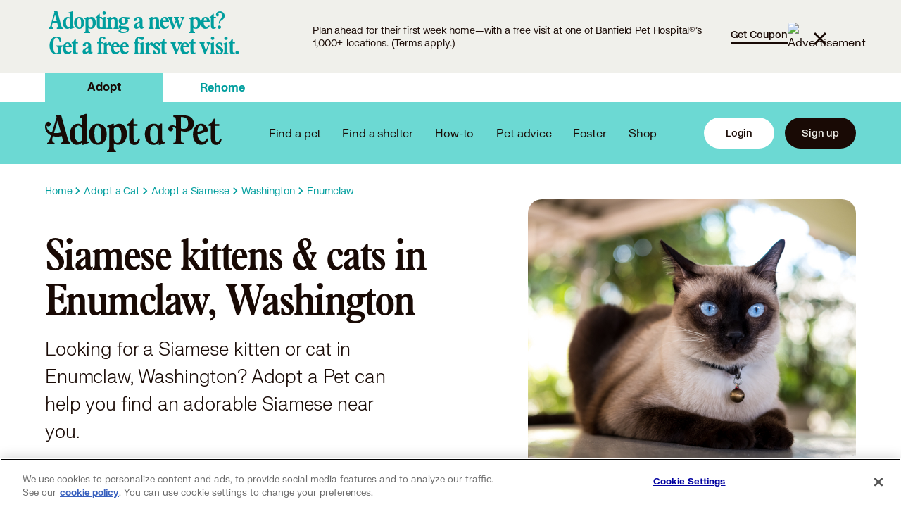

--- FILE ---
content_type: text/html; charset=UTF-8
request_url: https://www.adoptapet.com/s/adopt-a-siamese/washington/enumclaw
body_size: 68665
content:
<!DOCTYPE html>
<html lang="en">
    <head>
                <meta charset="utf-8"><script type="text/javascript">(window.NREUM||(NREUM={})).init={privacy:{cookies_enabled:true},ajax:{deny_list:["bam.nr-data.net"]},feature_flags:["soft_nav"],distributed_tracing:{enabled:true}};(window.NREUM||(NREUM={})).loader_config={agentID:"1134248558",accountID:"3401329",trustKey:"2982732",xpid:"VwIHUFVRARABVVNUAQQFUFYF",licenseKey:"NRJS-8e9354c89b8cc73d46c",applicationID:"1126652624",browserID:"1134248558"};;/*! For license information please see nr-loader-spa-1.302.0.min.js.LICENSE.txt */
(()=>{var e,t,r={384:(e,t,r)=>{"use strict";r.d(t,{NT:()=>a,US:()=>d,Zm:()=>s,bQ:()=>u,dV:()=>c,pV:()=>l});var n=r(6154),i=r(1863),o=r(1910);const a={beacon:"bam.nr-data.net",errorBeacon:"bam.nr-data.net"};function s(){return n.gm.NREUM||(n.gm.NREUM={}),void 0===n.gm.newrelic&&(n.gm.newrelic=n.gm.NREUM),n.gm.NREUM}function c(){let e=s();return e.o||(e.o={ST:n.gm.setTimeout,SI:n.gm.setImmediate||n.gm.setInterval,CT:n.gm.clearTimeout,XHR:n.gm.XMLHttpRequest,REQ:n.gm.Request,EV:n.gm.Event,PR:n.gm.Promise,MO:n.gm.MutationObserver,FETCH:n.gm.fetch,WS:n.gm.WebSocket},(0,o.i)(...Object.values(e.o))),e}function u(e,t){let r=s();r.initializedAgents??={},t.initializedAt={ms:(0,i.t)(),date:new Date},r.initializedAgents[e]=t}function d(e,t){s()[e]=t}function l(){return function(){let e=s();const t=e.info||{};e.info={beacon:a.beacon,errorBeacon:a.errorBeacon,...t}}(),function(){let e=s();const t=e.init||{};e.init={...t}}(),c(),function(){let e=s();const t=e.loader_config||{};e.loader_config={...t}}(),s()}},782:(e,t,r)=>{"use strict";r.d(t,{T:()=>n});const n=r(860).K7.pageViewTiming},860:(e,t,r)=>{"use strict";r.d(t,{$J:()=>d,K7:()=>c,P3:()=>u,XX:()=>i,Yy:()=>s,df:()=>o,qY:()=>n,v4:()=>a});const n="events",i="jserrors",o="browser/blobs",a="rum",s="browser/logs",c={ajax:"ajax",genericEvents:"generic_events",jserrors:i,logging:"logging",metrics:"metrics",pageAction:"page_action",pageViewEvent:"page_view_event",pageViewTiming:"page_view_timing",sessionReplay:"session_replay",sessionTrace:"session_trace",softNav:"soft_navigations",spa:"spa"},u={[c.pageViewEvent]:1,[c.pageViewTiming]:2,[c.metrics]:3,[c.jserrors]:4,[c.spa]:5,[c.ajax]:6,[c.sessionTrace]:7,[c.softNav]:8,[c.sessionReplay]:9,[c.logging]:10,[c.genericEvents]:11},d={[c.pageViewEvent]:a,[c.pageViewTiming]:n,[c.ajax]:n,[c.spa]:n,[c.softNav]:n,[c.metrics]:i,[c.jserrors]:i,[c.sessionTrace]:o,[c.sessionReplay]:o,[c.logging]:s,[c.genericEvents]:"ins"}},944:(e,t,r)=>{"use strict";r.d(t,{R:()=>i});var n=r(3241);function i(e,t){"function"==typeof console.debug&&(console.debug("New Relic Warning: https://github.com/newrelic/newrelic-browser-agent/blob/main/docs/warning-codes.md#".concat(e),t),(0,n.W)({agentIdentifier:null,drained:null,type:"data",name:"warn",feature:"warn",data:{code:e,secondary:t}}))}},993:(e,t,r)=>{"use strict";r.d(t,{A$:()=>o,ET:()=>a,TZ:()=>s,p_:()=>i});var n=r(860);const i={ERROR:"ERROR",WARN:"WARN",INFO:"INFO",DEBUG:"DEBUG",TRACE:"TRACE"},o={OFF:0,ERROR:1,WARN:2,INFO:3,DEBUG:4,TRACE:5},a="log",s=n.K7.logging},1687:(e,t,r)=>{"use strict";r.d(t,{Ak:()=>u,Ze:()=>f,x3:()=>d});var n=r(3241),i=r(7836),o=r(3606),a=r(860),s=r(2646);const c={};function u(e,t){const r={staged:!1,priority:a.P3[t]||0};l(e),c[e].get(t)||c[e].set(t,r)}function d(e,t){e&&c[e]&&(c[e].get(t)&&c[e].delete(t),p(e,t,!1),c[e].size&&h(e))}function l(e){if(!e)throw new Error("agentIdentifier required");c[e]||(c[e]=new Map)}function f(e="",t="feature",r=!1){if(l(e),!e||!c[e].get(t)||r)return p(e,t);c[e].get(t).staged=!0,h(e)}function h(e){const t=Array.from(c[e]);t.every(([e,t])=>t.staged)&&(t.sort((e,t)=>e[1].priority-t[1].priority),t.forEach(([t])=>{c[e].delete(t),p(e,t)}))}function p(e,t,r=!0){const a=e?i.ee.get(e):i.ee,c=o.i.handlers;if(!a.aborted&&a.backlog&&c){if((0,n.W)({agentIdentifier:e,type:"lifecycle",name:"drain",feature:t}),r){const e=a.backlog[t],r=c[t];if(r){for(let t=0;e&&t<e.length;++t)g(e[t],r);Object.entries(r).forEach(([e,t])=>{Object.values(t||{}).forEach(t=>{t[0]?.on&&t[0]?.context()instanceof s.y&&t[0].on(e,t[1])})})}}a.isolatedBacklog||delete c[t],a.backlog[t]=null,a.emit("drain-"+t,[])}}function g(e,t){var r=e[1];Object.values(t[r]||{}).forEach(t=>{var r=e[0];if(t[0]===r){var n=t[1],i=e[3],o=e[2];n.apply(i,o)}})}},1741:(e,t,r)=>{"use strict";r.d(t,{W:()=>o});var n=r(944),i=r(4261);class o{#e(e,...t){if(this[e]!==o.prototype[e])return this[e](...t);(0,n.R)(35,e)}addPageAction(e,t){return this.#e(i.hG,e,t)}register(e){return this.#e(i.eY,e)}recordCustomEvent(e,t){return this.#e(i.fF,e,t)}setPageViewName(e,t){return this.#e(i.Fw,e,t)}setCustomAttribute(e,t,r){return this.#e(i.cD,e,t,r)}noticeError(e,t){return this.#e(i.o5,e,t)}setUserId(e){return this.#e(i.Dl,e)}setApplicationVersion(e){return this.#e(i.nb,e)}setErrorHandler(e){return this.#e(i.bt,e)}addRelease(e,t){return this.#e(i.k6,e,t)}log(e,t){return this.#e(i.$9,e,t)}start(){return this.#e(i.d3)}finished(e){return this.#e(i.BL,e)}recordReplay(){return this.#e(i.CH)}pauseReplay(){return this.#e(i.Tb)}addToTrace(e){return this.#e(i.U2,e)}setCurrentRouteName(e){return this.#e(i.PA,e)}interaction(e){return this.#e(i.dT,e)}wrapLogger(e,t,r){return this.#e(i.Wb,e,t,r)}measure(e,t){return this.#e(i.V1,e,t)}}},1863:(e,t,r)=>{"use strict";function n(){return Math.floor(performance.now())}r.d(t,{t:()=>n})},1910:(e,t,r)=>{"use strict";r.d(t,{i:()=>o});var n=r(944);const i=new Map;function o(...e){return e.every(e=>{if(i.has(e))return i.get(e);const t="function"==typeof e&&e.toString().includes("[native code]");return t||(0,n.R)(64,e?.name||e?.toString()),i.set(e,t),t})}},2555:(e,t,r)=>{"use strict";r.d(t,{D:()=>s,f:()=>a});var n=r(384),i=r(8122);const o={beacon:n.NT.beacon,errorBeacon:n.NT.errorBeacon,licenseKey:void 0,applicationID:void 0,sa:void 0,queueTime:void 0,applicationTime:void 0,ttGuid:void 0,user:void 0,account:void 0,product:void 0,extra:void 0,jsAttributes:{},userAttributes:void 0,atts:void 0,transactionName:void 0,tNamePlain:void 0};function a(e){try{return!!e.licenseKey&&!!e.errorBeacon&&!!e.applicationID}catch(e){return!1}}const s=e=>(0,i.a)(e,o)},2614:(e,t,r)=>{"use strict";r.d(t,{BB:()=>a,H3:()=>n,g:()=>u,iL:()=>c,tS:()=>s,uh:()=>i,wk:()=>o});const n="NRBA",i="SESSION",o=144e5,a=18e5,s={STARTED:"session-started",PAUSE:"session-pause",RESET:"session-reset",RESUME:"session-resume",UPDATE:"session-update"},c={SAME_TAB:"same-tab",CROSS_TAB:"cross-tab"},u={OFF:0,FULL:1,ERROR:2}},2646:(e,t,r)=>{"use strict";r.d(t,{y:()=>n});class n{constructor(e){this.contextId=e}}},2843:(e,t,r)=>{"use strict";r.d(t,{u:()=>i});var n=r(3878);function i(e,t=!1,r,i){(0,n.DD)("visibilitychange",function(){if(t)return void("hidden"===document.visibilityState&&e());e(document.visibilityState)},r,i)}},3241:(e,t,r)=>{"use strict";r.d(t,{W:()=>o});var n=r(6154);const i="newrelic";function o(e={}){try{n.gm.dispatchEvent(new CustomEvent(i,{detail:e}))}catch(e){}}},3304:(e,t,r)=>{"use strict";r.d(t,{A:()=>o});var n=r(7836);const i=()=>{const e=new WeakSet;return(t,r)=>{if("object"==typeof r&&null!==r){if(e.has(r))return;e.add(r)}return r}};function o(e){try{return JSON.stringify(e,i())??""}catch(e){try{n.ee.emit("internal-error",[e])}catch(e){}return""}}},3333:(e,t,r)=>{"use strict";r.d(t,{$v:()=>d,TZ:()=>n,Xh:()=>c,Zp:()=>i,kd:()=>u,mq:()=>s,nf:()=>a,qN:()=>o});const n=r(860).K7.genericEvents,i=["auxclick","click","copy","keydown","paste","scrollend"],o=["focus","blur"],a=4,s=1e3,c=2e3,u=["PageAction","UserAction","BrowserPerformance"],d={RESOURCES:"experimental.resources",REGISTER:"register"}},3434:(e,t,r)=>{"use strict";r.d(t,{Jt:()=>o,YM:()=>u});var n=r(7836),i=r(5607);const o="nr@original:".concat(i.W),a=50;var s=Object.prototype.hasOwnProperty,c=!1;function u(e,t){return e||(e=n.ee),r.inPlace=function(e,t,n,i,o){n||(n="");const a="-"===n.charAt(0);for(let s=0;s<t.length;s++){const c=t[s],u=e[c];l(u)||(e[c]=r(u,a?c+n:n,i,c,o))}},r.flag=o,r;function r(t,r,n,c,u){return l(t)?t:(r||(r=""),nrWrapper[o]=t,function(e,t,r){if(Object.defineProperty&&Object.keys)try{return Object.keys(e).forEach(function(r){Object.defineProperty(t,r,{get:function(){return e[r]},set:function(t){return e[r]=t,t}})}),t}catch(e){d([e],r)}for(var n in e)s.call(e,n)&&(t[n]=e[n])}(t,nrWrapper,e),nrWrapper);function nrWrapper(){var o,s,l,f;let h;try{s=this,o=[...arguments],l="function"==typeof n?n(o,s):n||{}}catch(t){d([t,"",[o,s,c],l],e)}i(r+"start",[o,s,c],l,u);const p=performance.now();let g;try{return f=t.apply(s,o),g=performance.now(),f}catch(e){throw g=performance.now(),i(r+"err",[o,s,e],l,u),h=e,h}finally{const e=g-p,t={start:p,end:g,duration:e,isLongTask:e>=a,methodName:c,thrownError:h};t.isLongTask&&i("long-task",[t,s],l,u),i(r+"end",[o,s,f],l,u)}}}function i(r,n,i,o){if(!c||t){var a=c;c=!0;try{e.emit(r,n,i,t,o)}catch(t){d([t,r,n,i],e)}c=a}}}function d(e,t){t||(t=n.ee);try{t.emit("internal-error",e)}catch(e){}}function l(e){return!(e&&"function"==typeof e&&e.apply&&!e[o])}},3606:(e,t,r)=>{"use strict";r.d(t,{i:()=>o});var n=r(9908);o.on=a;var i=o.handlers={};function o(e,t,r,o){a(o||n.d,i,e,t,r)}function a(e,t,r,i,o){o||(o="feature"),e||(e=n.d);var a=t[o]=t[o]||{};(a[r]=a[r]||[]).push([e,i])}},3738:(e,t,r)=>{"use strict";r.d(t,{He:()=>i,Kp:()=>s,Lc:()=>u,Rz:()=>d,TZ:()=>n,bD:()=>o,d3:()=>a,jx:()=>l,sl:()=>f,uP:()=>c});const n=r(860).K7.sessionTrace,i="bstResource",o="resource",a="-start",s="-end",c="fn"+a,u="fn"+s,d="pushState",l=1e3,f=3e4},3785:(e,t,r)=>{"use strict";r.d(t,{R:()=>c,b:()=>u});var n=r(9908),i=r(1863),o=r(860),a=r(8154),s=r(993);function c(e,t,r={},c=s.p_.INFO,u,d=(0,i.t)()){(0,n.p)(a.xV,["API/logging/".concat(c.toLowerCase(),"/called")],void 0,o.K7.metrics,e),(0,n.p)(s.ET,[d,t,r,c,u],void 0,o.K7.logging,e)}function u(e){return"string"==typeof e&&Object.values(s.p_).some(t=>t===e.toUpperCase().trim())}},3878:(e,t,r)=>{"use strict";function n(e,t){return{capture:e,passive:!1,signal:t}}function i(e,t,r=!1,i){window.addEventListener(e,t,n(r,i))}function o(e,t,r=!1,i){document.addEventListener(e,t,n(r,i))}r.d(t,{DD:()=>o,jT:()=>n,sp:()=>i})},3962:(e,t,r)=>{"use strict";r.d(t,{AM:()=>a,O2:()=>l,OV:()=>o,Qu:()=>f,TZ:()=>c,ih:()=>h,pP:()=>s,t1:()=>d,tC:()=>i,wD:()=>u});var n=r(860);const i=["click","keydown","submit"],o="popstate",a="api",s="initialPageLoad",c=n.K7.softNav,u=5e3,d=500,l={INITIAL_PAGE_LOAD:"",ROUTE_CHANGE:1,UNSPECIFIED:2},f={INTERACTION:1,AJAX:2,CUSTOM_END:3,CUSTOM_TRACER:4},h={IP:"in progress",PF:"pending finish",FIN:"finished",CAN:"cancelled"}},4234:(e,t,r)=>{"use strict";r.d(t,{W:()=>o});var n=r(7836),i=r(1687);class o{constructor(e,t){this.agentIdentifier=e,this.ee=n.ee.get(e),this.featureName=t,this.blocked=!1}deregisterDrain(){(0,i.x3)(this.agentIdentifier,this.featureName)}}},4261:(e,t,r)=>{"use strict";r.d(t,{$9:()=>d,BL:()=>c,CH:()=>p,Dl:()=>R,Fw:()=>w,PA:()=>v,Pl:()=>n,Tb:()=>f,U2:()=>a,V1:()=>E,Wb:()=>T,bt:()=>y,cD:()=>b,d3:()=>x,dT:()=>u,eY:()=>g,fF:()=>h,hG:()=>o,hw:()=>i,k6:()=>s,nb:()=>m,o5:()=>l});const n="api-",i=n+"ixn-",o="addPageAction",a="addToTrace",s="addRelease",c="finished",u="interaction",d="log",l="noticeError",f="pauseReplay",h="recordCustomEvent",p="recordReplay",g="register",m="setApplicationVersion",v="setCurrentRouteName",b="setCustomAttribute",y="setErrorHandler",w="setPageViewName",R="setUserId",x="start",T="wrapLogger",E="measure"},4387:(e,t,r)=>{"use strict";function n(e={}){return!(!e.id||!e.name)}function i(e,t){if(2!==t?.harvestEndpointVersion)return{};const r=t.agentRef.runtime.appMetadata.agents[0].entityGuid;return n(e)?{"mfe.id":e.id,"mfe.name":e.name,eventSource:"MicroFrontendBrowserAgent","parent.id":r}:{"entity.guid":r,appId:t.agentRef.info.applicationID}}r.d(t,{U:()=>i,c:()=>n})},5205:(e,t,r)=>{"use strict";r.d(t,{j:()=>_});var n=r(384),i=r(1741);var o=r(2555),a=r(3333);const s=e=>{if(!e||"string"!=typeof e)return!1;try{document.createDocumentFragment().querySelector(e)}catch{return!1}return!0};var c=r(2614),u=r(944),d=r(8122);const l="[data-nr-mask]",f=e=>(0,d.a)(e,(()=>{const e={feature_flags:[],experimental:{allow_registered_children:!1,resources:!1},mask_selector:"*",block_selector:"[data-nr-block]",mask_input_options:{color:!1,date:!1,"datetime-local":!1,email:!1,month:!1,number:!1,range:!1,search:!1,tel:!1,text:!1,time:!1,url:!1,week:!1,textarea:!1,select:!1,password:!0}};return{ajax:{deny_list:void 0,block_internal:!0,enabled:!0,autoStart:!0},api:{get allow_registered_children(){return e.feature_flags.includes(a.$v.REGISTER)||e.experimental.allow_registered_children},set allow_registered_children(t){e.experimental.allow_registered_children=t},duplicate_registered_data:!1},distributed_tracing:{enabled:void 0,exclude_newrelic_header:void 0,cors_use_newrelic_header:void 0,cors_use_tracecontext_headers:void 0,allowed_origins:void 0},get feature_flags(){return e.feature_flags},set feature_flags(t){e.feature_flags=t},generic_events:{enabled:!0,autoStart:!0},harvest:{interval:30},jserrors:{enabled:!0,autoStart:!0},logging:{enabled:!0,autoStart:!0},metrics:{enabled:!0,autoStart:!0},obfuscate:void 0,page_action:{enabled:!0},page_view_event:{enabled:!0,autoStart:!0},page_view_timing:{enabled:!0,autoStart:!0},performance:{capture_marks:!1,capture_measures:!1,capture_detail:!0,resources:{get enabled(){return e.feature_flags.includes(a.$v.RESOURCES)||e.experimental.resources},set enabled(t){e.experimental.resources=t},asset_types:[],first_party_domains:[],ignore_newrelic:!0}},privacy:{cookies_enabled:!0},proxy:{assets:void 0,beacon:void 0},session:{expiresMs:c.wk,inactiveMs:c.BB},session_replay:{autoStart:!0,enabled:!1,preload:!1,sampling_rate:10,error_sampling_rate:100,collect_fonts:!1,inline_images:!1,fix_stylesheets:!0,mask_all_inputs:!0,get mask_text_selector(){return e.mask_selector},set mask_text_selector(t){s(t)?e.mask_selector="".concat(t,",").concat(l):""===t||null===t?e.mask_selector=l:(0,u.R)(5,t)},get block_class(){return"nr-block"},get ignore_class(){return"nr-ignore"},get mask_text_class(){return"nr-mask"},get block_selector(){return e.block_selector},set block_selector(t){s(t)?e.block_selector+=",".concat(t):""!==t&&(0,u.R)(6,t)},get mask_input_options(){return e.mask_input_options},set mask_input_options(t){t&&"object"==typeof t?e.mask_input_options={...t,password:!0}:(0,u.R)(7,t)}},session_trace:{enabled:!0,autoStart:!0},soft_navigations:{enabled:!0,autoStart:!0},spa:{enabled:!0,autoStart:!0},ssl:void 0,user_actions:{enabled:!0,elementAttributes:["id","className","tagName","type"]}}})());var h=r(6154),p=r(9324);let g=0;const m={buildEnv:p.F3,distMethod:p.Xs,version:p.xv,originTime:h.WN},v={appMetadata:{},customTransaction:void 0,denyList:void 0,disabled:!1,harvester:void 0,isolatedBacklog:!1,isRecording:!1,loaderType:void 0,maxBytes:3e4,obfuscator:void 0,onerror:void 0,ptid:void 0,releaseIds:{},session:void 0,timeKeeper:void 0,registeredEntities:[],jsAttributesMetadata:{bytes:0},get harvestCount(){return++g}},b=e=>{const t=(0,d.a)(e,v),r=Object.keys(m).reduce((e,t)=>(e[t]={value:m[t],writable:!1,configurable:!0,enumerable:!0},e),{});return Object.defineProperties(t,r)};var y=r(5701);const w=e=>{const t=e.startsWith("http");e+="/",r.p=t?e:"https://"+e};var R=r(7836),x=r(3241);const T={accountID:void 0,trustKey:void 0,agentID:void 0,licenseKey:void 0,applicationID:void 0,xpid:void 0},E=e=>(0,d.a)(e,T),A=new Set;function _(e,t={},r,a){let{init:s,info:c,loader_config:u,runtime:d={},exposed:l=!0}=t;if(!c){const e=(0,n.pV)();s=e.init,c=e.info,u=e.loader_config}e.init=f(s||{}),e.loader_config=E(u||{}),c.jsAttributes??={},h.bv&&(c.jsAttributes.isWorker=!0),e.info=(0,o.D)(c);const p=e.init,g=[c.beacon,c.errorBeacon];A.has(e.agentIdentifier)||(p.proxy.assets&&(w(p.proxy.assets),g.push(p.proxy.assets)),p.proxy.beacon&&g.push(p.proxy.beacon),e.beacons=[...g],function(e){const t=(0,n.pV)();Object.getOwnPropertyNames(i.W.prototype).forEach(r=>{const n=i.W.prototype[r];if("function"!=typeof n||"constructor"===n)return;let o=t[r];e[r]&&!1!==e.exposed&&"micro-agent"!==e.runtime?.loaderType&&(t[r]=(...t)=>{const n=e[r](...t);return o?o(...t):n})})}(e),(0,n.US)("activatedFeatures",y.B),e.runSoftNavOverSpa&&=!0===p.soft_navigations.enabled&&p.feature_flags.includes("soft_nav")),d.denyList=[...p.ajax.deny_list||[],...p.ajax.block_internal?g:[]],d.ptid=e.agentIdentifier,d.loaderType=r,e.runtime=b(d),A.has(e.agentIdentifier)||(e.ee=R.ee.get(e.agentIdentifier),e.exposed=l,(0,x.W)({agentIdentifier:e.agentIdentifier,drained:!!y.B?.[e.agentIdentifier],type:"lifecycle",name:"initialize",feature:void 0,data:e.config})),A.add(e.agentIdentifier)}},5270:(e,t,r)=>{"use strict";r.d(t,{Aw:()=>a,SR:()=>o,rF:()=>s});var n=r(384),i=r(7767);function o(e){return!!(0,n.dV)().o.MO&&(0,i.V)(e)&&!0===e?.session_trace.enabled}function a(e){return!0===e?.session_replay.preload&&o(e)}function s(e,t){try{if("string"==typeof t?.type){if("password"===t.type.toLowerCase())return"*".repeat(e?.length||0);if(void 0!==t?.dataset?.nrUnmask||t?.classList?.contains("nr-unmask"))return e}}catch(e){}return"string"==typeof e?e.replace(/[\S]/g,"*"):"*".repeat(e?.length||0)}},5289:(e,t,r)=>{"use strict";r.d(t,{GG:()=>o,Qr:()=>s,sB:()=>a});var n=r(3878);function i(){return"undefined"==typeof document||"complete"===document.readyState}function o(e,t){if(i())return e();(0,n.sp)("load",e,t)}function a(e){if(i())return e();(0,n.DD)("DOMContentLoaded",e)}function s(e){if(i())return e();(0,n.sp)("popstate",e)}},5607:(e,t,r)=>{"use strict";r.d(t,{W:()=>n});const n=(0,r(9566).bz)()},5701:(e,t,r)=>{"use strict";r.d(t,{B:()=>o,t:()=>a});var n=r(3241);const i=new Set,o={};function a(e,t){const r=t.agentIdentifier;o[r]??={},e&&"object"==typeof e&&(i.has(r)||(t.ee.emit("rumresp",[e]),o[r]=e,i.add(r),(0,n.W)({agentIdentifier:r,loaded:!0,drained:!0,type:"lifecycle",name:"load",feature:void 0,data:e})))}},6154:(e,t,r)=>{"use strict";r.d(t,{A4:()=>s,OF:()=>d,RI:()=>i,WN:()=>h,bv:()=>o,gm:()=>a,lR:()=>f,m:()=>u,mw:()=>c,sb:()=>l});var n=r(1863);const i="undefined"!=typeof window&&!!window.document,o="undefined"!=typeof WorkerGlobalScope&&("undefined"!=typeof self&&self instanceof WorkerGlobalScope&&self.navigator instanceof WorkerNavigator||"undefined"!=typeof globalThis&&globalThis instanceof WorkerGlobalScope&&globalThis.navigator instanceof WorkerNavigator),a=i?window:"undefined"!=typeof WorkerGlobalScope&&("undefined"!=typeof self&&self instanceof WorkerGlobalScope&&self||"undefined"!=typeof globalThis&&globalThis instanceof WorkerGlobalScope&&globalThis),s="complete"===a?.document?.readyState,c=Boolean("hidden"===a?.document?.visibilityState),u=""+a?.location,d=/iPad|iPhone|iPod/.test(a.navigator?.userAgent),l=d&&"undefined"==typeof SharedWorker,f=(()=>{const e=a.navigator?.userAgent?.match(/Firefox[/\s](\d+\.\d+)/);return Array.isArray(e)&&e.length>=2?+e[1]:0})(),h=Date.now()-(0,n.t)()},6344:(e,t,r)=>{"use strict";r.d(t,{BB:()=>d,G4:()=>o,Qb:()=>l,TZ:()=>i,Ug:()=>a,_s:()=>s,bc:()=>u,yP:()=>c});var n=r(2614);const i=r(860).K7.sessionReplay,o={RECORD:"recordReplay",PAUSE:"pauseReplay",ERROR_DURING_REPLAY:"errorDuringReplay"},a=.12,s={DomContentLoaded:0,Load:1,FullSnapshot:2,IncrementalSnapshot:3,Meta:4,Custom:5},c={[n.g.ERROR]:15e3,[n.g.FULL]:3e5,[n.g.OFF]:0},u={RESET:{message:"Session was reset",sm:"Reset"},IMPORT:{message:"Recorder failed to import",sm:"Import"},TOO_MANY:{message:"429: Too Many Requests",sm:"Too-Many"},TOO_BIG:{message:"Payload was too large",sm:"Too-Big"},CROSS_TAB:{message:"Session Entity was set to OFF on another tab",sm:"Cross-Tab"},ENTITLEMENTS:{message:"Session Replay is not allowed and will not be started",sm:"Entitlement"}},d=5e3,l={API:"api",RESUME:"resume",SWITCH_TO_FULL:"switchToFull",INITIALIZE:"initialize",PRELOAD:"preload"}},6389:(e,t,r)=>{"use strict";function n(e,t=500,r={}){const n=r?.leading||!1;let i;return(...r)=>{n&&void 0===i&&(e.apply(this,r),i=setTimeout(()=>{i=clearTimeout(i)},t)),n||(clearTimeout(i),i=setTimeout(()=>{e.apply(this,r)},t))}}function i(e){let t=!1;return(...r)=>{t||(t=!0,e.apply(this,r))}}r.d(t,{J:()=>i,s:()=>n})},6630:(e,t,r)=>{"use strict";r.d(t,{T:()=>n});const n=r(860).K7.pageViewEvent},6774:(e,t,r)=>{"use strict";r.d(t,{T:()=>n});const n=r(860).K7.jserrors},7295:(e,t,r)=>{"use strict";r.d(t,{Xv:()=>a,gX:()=>i,iW:()=>o});var n=[];function i(e){if(!e||o(e))return!1;if(0===n.length)return!0;for(var t=0;t<n.length;t++){var r=n[t];if("*"===r.hostname)return!1;if(s(r.hostname,e.hostname)&&c(r.pathname,e.pathname))return!1}return!0}function o(e){return void 0===e.hostname}function a(e){if(n=[],e&&e.length)for(var t=0;t<e.length;t++){let r=e[t];if(!r)continue;0===r.indexOf("http://")?r=r.substring(7):0===r.indexOf("https://")&&(r=r.substring(8));const i=r.indexOf("/");let o,a;i>0?(o=r.substring(0,i),a=r.substring(i)):(o=r,a="");let[s]=o.split(":");n.push({hostname:s,pathname:a})}}function s(e,t){return!(e.length>t.length)&&t.indexOf(e)===t.length-e.length}function c(e,t){return 0===e.indexOf("/")&&(e=e.substring(1)),0===t.indexOf("/")&&(t=t.substring(1)),""===e||e===t}},7378:(e,t,r)=>{"use strict";r.d(t,{$p:()=>x,BR:()=>b,Kp:()=>R,L3:()=>y,Lc:()=>c,NC:()=>o,SG:()=>d,TZ:()=>i,U6:()=>p,UT:()=>m,d3:()=>w,dT:()=>f,e5:()=>E,gx:()=>v,l9:()=>l,oW:()=>h,op:()=>g,rw:()=>u,tH:()=>A,uP:()=>s,wW:()=>T,xq:()=>a});var n=r(384);const i=r(860).K7.spa,o=["click","submit","keypress","keydown","keyup","change"],a=999,s="fn-start",c="fn-end",u="cb-start",d="api-ixn-",l="remaining",f="interaction",h="spaNode",p="jsonpNode",g="fetch-start",m="fetch-done",v="fetch-body-",b="jsonp-end",y=(0,n.dV)().o.ST,w="-start",R="-end",x="-body",T="cb"+R,E="jsTime",A="fetch"},7485:(e,t,r)=>{"use strict";r.d(t,{D:()=>i});var n=r(6154);function i(e){if(0===(e||"").indexOf("data:"))return{protocol:"data"};try{const t=new URL(e,location.href),r={port:t.port,hostname:t.hostname,pathname:t.pathname,search:t.search,protocol:t.protocol.slice(0,t.protocol.indexOf(":")),sameOrigin:t.protocol===n.gm?.location?.protocol&&t.host===n.gm?.location?.host};return r.port&&""!==r.port||("http:"===t.protocol&&(r.port="80"),"https:"===t.protocol&&(r.port="443")),r.pathname&&""!==r.pathname?r.pathname.startsWith("/")||(r.pathname="/".concat(r.pathname)):r.pathname="/",r}catch(e){return{}}}},7699:(e,t,r)=>{"use strict";r.d(t,{It:()=>o,KC:()=>s,No:()=>i,qh:()=>a});var n=r(860);const i=16e3,o=1e6,a="SESSION_ERROR",s={[n.K7.logging]:!0,[n.K7.genericEvents]:!1,[n.K7.jserrors]:!1,[n.K7.ajax]:!1}},7767:(e,t,r)=>{"use strict";r.d(t,{V:()=>i});var n=r(6154);const i=e=>n.RI&&!0===e?.privacy.cookies_enabled},7836:(e,t,r)=>{"use strict";r.d(t,{P:()=>s,ee:()=>c});var n=r(384),i=r(8990),o=r(2646),a=r(5607);const s="nr@context:".concat(a.W),c=function e(t,r){var n={},a={},d={},l=!1;try{l=16===r.length&&u.initializedAgents?.[r]?.runtime.isolatedBacklog}catch(e){}var f={on:p,addEventListener:p,removeEventListener:function(e,t){var r=n[e];if(!r)return;for(var i=0;i<r.length;i++)r[i]===t&&r.splice(i,1)},emit:function(e,r,n,i,o){!1!==o&&(o=!0);if(c.aborted&&!i)return;t&&o&&t.emit(e,r,n);var s=h(n);g(e).forEach(e=>{e.apply(s,r)});var u=v()[a[e]];u&&u.push([f,e,r,s]);return s},get:m,listeners:g,context:h,buffer:function(e,t){const r=v();if(t=t||"feature",f.aborted)return;Object.entries(e||{}).forEach(([e,n])=>{a[n]=t,t in r||(r[t]=[])})},abort:function(){f._aborted=!0,Object.keys(f.backlog).forEach(e=>{delete f.backlog[e]})},isBuffering:function(e){return!!v()[a[e]]},debugId:r,backlog:l?{}:t&&"object"==typeof t.backlog?t.backlog:{},isolatedBacklog:l};return Object.defineProperty(f,"aborted",{get:()=>{let e=f._aborted||!1;return e||(t&&(e=t.aborted),e)}}),f;function h(e){return e&&e instanceof o.y?e:e?(0,i.I)(e,s,()=>new o.y(s)):new o.y(s)}function p(e,t){n[e]=g(e).concat(t)}function g(e){return n[e]||[]}function m(t){return d[t]=d[t]||e(f,t)}function v(){return f.backlog}}(void 0,"globalEE"),u=(0,n.Zm)();u.ee||(u.ee=c)},8122:(e,t,r)=>{"use strict";r.d(t,{a:()=>i});var n=r(944);function i(e,t){try{if(!e||"object"!=typeof e)return(0,n.R)(3);if(!t||"object"!=typeof t)return(0,n.R)(4);const r=Object.create(Object.getPrototypeOf(t),Object.getOwnPropertyDescriptors(t)),o=0===Object.keys(r).length?e:r;for(let a in o)if(void 0!==e[a])try{if(null===e[a]){r[a]=null;continue}Array.isArray(e[a])&&Array.isArray(t[a])?r[a]=Array.from(new Set([...e[a],...t[a]])):"object"==typeof e[a]&&"object"==typeof t[a]?r[a]=i(e[a],t[a]):r[a]=e[a]}catch(e){r[a]||(0,n.R)(1,e)}return r}catch(e){(0,n.R)(2,e)}}},8139:(e,t,r)=>{"use strict";r.d(t,{u:()=>f});var n=r(7836),i=r(3434),o=r(8990),a=r(6154);const s={},c=a.gm.XMLHttpRequest,u="addEventListener",d="removeEventListener",l="nr@wrapped:".concat(n.P);function f(e){var t=function(e){return(e||n.ee).get("events")}(e);if(s[t.debugId]++)return t;s[t.debugId]=1;var r=(0,i.YM)(t,!0);function f(e){r.inPlace(e,[u,d],"-",p)}function p(e,t){return e[1]}return"getPrototypeOf"in Object&&(a.RI&&h(document,f),c&&h(c.prototype,f),h(a.gm,f)),t.on(u+"-start",function(e,t){var n=e[1];if(null!==n&&("function"==typeof n||"object"==typeof n)&&"newrelic"!==e[0]){var i=(0,o.I)(n,l,function(){var e={object:function(){if("function"!=typeof n.handleEvent)return;return n.handleEvent.apply(n,arguments)},function:n}[typeof n];return e?r(e,"fn-",null,e.name||"anonymous"):n});this.wrapped=e[1]=i}}),t.on(d+"-start",function(e){e[1]=this.wrapped||e[1]}),t}function h(e,t,...r){let n=e;for(;"object"==typeof n&&!Object.prototype.hasOwnProperty.call(n,u);)n=Object.getPrototypeOf(n);n&&t(n,...r)}},8154:(e,t,r)=>{"use strict";r.d(t,{z_:()=>o,XG:()=>s,TZ:()=>n,rs:()=>i,xV:()=>a});r(6154),r(9566),r(384);const n=r(860).K7.metrics,i="sm",o="cm",a="storeSupportabilityMetrics",s="storeEventMetrics"},8374:(e,t,r)=>{r.nc=(()=>{try{return document?.currentScript?.nonce}catch(e){}return""})()},8990:(e,t,r)=>{"use strict";r.d(t,{I:()=>i});var n=Object.prototype.hasOwnProperty;function i(e,t,r){if(n.call(e,t))return e[t];var i=r();if(Object.defineProperty&&Object.keys)try{return Object.defineProperty(e,t,{value:i,writable:!0,enumerable:!1}),i}catch(e){}return e[t]=i,i}},9300:(e,t,r)=>{"use strict";r.d(t,{T:()=>n});const n=r(860).K7.ajax},9324:(e,t,r)=>{"use strict";r.d(t,{AJ:()=>a,F3:()=>i,Xs:()=>o,Yq:()=>s,xv:()=>n});const n="1.302.0",i="PROD",o="CDN",a="@newrelic/rrweb",s="1.0.1"},9566:(e,t,r)=>{"use strict";r.d(t,{LA:()=>s,ZF:()=>c,bz:()=>a,el:()=>u});var n=r(6154);const i="xxxxxxxx-xxxx-4xxx-yxxx-xxxxxxxxxxxx";function o(e,t){return e?15&e[t]:16*Math.random()|0}function a(){const e=n.gm?.crypto||n.gm?.msCrypto;let t,r=0;return e&&e.getRandomValues&&(t=e.getRandomValues(new Uint8Array(30))),i.split("").map(e=>"x"===e?o(t,r++).toString(16):"y"===e?(3&o()|8).toString(16):e).join("")}function s(e){const t=n.gm?.crypto||n.gm?.msCrypto;let r,i=0;t&&t.getRandomValues&&(r=t.getRandomValues(new Uint8Array(e)));const a=[];for(var s=0;s<e;s++)a.push(o(r,i++).toString(16));return a.join("")}function c(){return s(16)}function u(){return s(32)}},9908:(e,t,r)=>{"use strict";r.d(t,{d:()=>n,p:()=>i});var n=r(7836).ee.get("handle");function i(e,t,r,i,o){o?(o.buffer([e],i),o.emit(e,t,r)):(n.buffer([e],i),n.emit(e,t,r))}}},n={};function i(e){var t=n[e];if(void 0!==t)return t.exports;var o=n[e]={exports:{}};return r[e](o,o.exports,i),o.exports}i.m=r,i.d=(e,t)=>{for(var r in t)i.o(t,r)&&!i.o(e,r)&&Object.defineProperty(e,r,{enumerable:!0,get:t[r]})},i.f={},i.e=e=>Promise.all(Object.keys(i.f).reduce((t,r)=>(i.f[r](e,t),t),[])),i.u=e=>({212:"nr-spa-compressor",249:"nr-spa-recorder",478:"nr-spa"}[e]+"-1.302.0.min.js"),i.o=(e,t)=>Object.prototype.hasOwnProperty.call(e,t),e={},t="NRBA-1.302.0.PROD:",i.l=(r,n,o,a)=>{if(e[r])e[r].push(n);else{var s,c;if(void 0!==o)for(var u=document.getElementsByTagName("script"),d=0;d<u.length;d++){var l=u[d];if(l.getAttribute("src")==r||l.getAttribute("data-webpack")==t+o){s=l;break}}if(!s){c=!0;var f={478:"sha512-et4eqFkcD6+Z71h33KYPiiAOMr5fyZ1HImNOrGswghuDrKIj7niWOwg3RWg+8TpTcZ0yzzll8oYNDiAX1WXraw==",249:"sha512-m/7InETzWcM0kCLJfqT/2vmV1Zs98JekxGeUcmQe9kauyn31VeP+2xJH+qt156WKCOLL7p503ATnehElqw1gnQ==",212:"sha512-Ed30EgOV4akpDvOaqpf/6nP9OreWlwun3X9xxl+erWeEjX64VUNxzVFPixvdU+WbzLtJS9S8j8phFbfXxEyvJg=="};(s=document.createElement("script")).charset="utf-8",i.nc&&s.setAttribute("nonce",i.nc),s.setAttribute("data-webpack",t+o),s.src=r,0!==s.src.indexOf(window.location.origin+"/")&&(s.crossOrigin="anonymous"),f[a]&&(s.integrity=f[a])}e[r]=[n];var h=(t,n)=>{s.onerror=s.onload=null,clearTimeout(p);var i=e[r];if(delete e[r],s.parentNode&&s.parentNode.removeChild(s),i&&i.forEach(e=>e(n)),t)return t(n)},p=setTimeout(h.bind(null,void 0,{type:"timeout",target:s}),12e4);s.onerror=h.bind(null,s.onerror),s.onload=h.bind(null,s.onload),c&&document.head.appendChild(s)}},i.r=e=>{"undefined"!=typeof Symbol&&Symbol.toStringTag&&Object.defineProperty(e,Symbol.toStringTag,{value:"Module"}),Object.defineProperty(e,"__esModule",{value:!0})},i.p="https://js-agent.newrelic.com/",(()=>{var e={38:0,788:0};i.f.j=(t,r)=>{var n=i.o(e,t)?e[t]:void 0;if(0!==n)if(n)r.push(n[2]);else{var o=new Promise((r,i)=>n=e[t]=[r,i]);r.push(n[2]=o);var a=i.p+i.u(t),s=new Error;i.l(a,r=>{if(i.o(e,t)&&(0!==(n=e[t])&&(e[t]=void 0),n)){var o=r&&("load"===r.type?"missing":r.type),a=r&&r.target&&r.target.src;s.message="Loading chunk "+t+" failed.\n("+o+": "+a+")",s.name="ChunkLoadError",s.type=o,s.request=a,n[1](s)}},"chunk-"+t,t)}};var t=(t,r)=>{var n,o,[a,s,c]=r,u=0;if(a.some(t=>0!==e[t])){for(n in s)i.o(s,n)&&(i.m[n]=s[n]);if(c)c(i)}for(t&&t(r);u<a.length;u++)o=a[u],i.o(e,o)&&e[o]&&e[o][0](),e[o]=0},r=self["webpackChunk:NRBA-1.302.0.PROD"]=self["webpackChunk:NRBA-1.302.0.PROD"]||[];r.forEach(t.bind(null,0)),r.push=t.bind(null,r.push.bind(r))})(),(()=>{"use strict";i(8374);var e=i(9566),t=i(1741);class r extends t.W{agentIdentifier=(0,e.LA)(16)}var n=i(860);const o=Object.values(n.K7);var a=i(5205);var s=i(9908),c=i(1863),u=i(4261),d=i(3241),l=i(944),f=i(5701),h=i(8154);function p(e,t,i,o){const a=o||i;!a||a[e]&&a[e]!==r.prototype[e]||(a[e]=function(){(0,s.p)(h.xV,["API/"+e+"/called"],void 0,n.K7.metrics,i.ee),(0,d.W)({agentIdentifier:i.agentIdentifier,drained:!!f.B?.[i.agentIdentifier],type:"data",name:"api",feature:u.Pl+e,data:{}});try{return t.apply(this,arguments)}catch(e){(0,l.R)(23,e)}})}function g(e,t,r,n,i){const o=e.info;null===r?delete o.jsAttributes[t]:o.jsAttributes[t]=r,(i||null===r)&&(0,s.p)(u.Pl+n,[(0,c.t)(),t,r],void 0,"session",e.ee)}var m=i(1687),v=i(4234),b=i(5289),y=i(6154),w=i(5270),R=i(7767),x=i(6389),T=i(7699);class E extends v.W{constructor(e,t){super(e.agentIdentifier,t),this.agentRef=e,this.abortHandler=void 0,this.featAggregate=void 0,this.onAggregateImported=void 0,this.deferred=Promise.resolve(),!1===e.init[this.featureName].autoStart?this.deferred=new Promise((t,r)=>{this.ee.on("manual-start-all",(0,x.J)(()=>{(0,m.Ak)(e.agentIdentifier,this.featureName),t()}))}):(0,m.Ak)(e.agentIdentifier,t)}importAggregator(e,t,r={}){if(this.featAggregate)return;let n;this.onAggregateImported=new Promise(e=>{n=e});const o=async()=>{let o;await this.deferred;try{if((0,R.V)(e.init)){const{setupAgentSession:t}=await i.e(478).then(i.bind(i,8766));o=t(e)}}catch(e){(0,l.R)(20,e),this.ee.emit("internal-error",[e]),(0,s.p)(T.qh,[e],void 0,this.featureName,this.ee)}try{if(!this.#t(this.featureName,o,e.init))return(0,m.Ze)(this.agentIdentifier,this.featureName),void n(!1);const{Aggregate:i}=await t();this.featAggregate=new i(e,r),e.runtime.harvester.initializedAggregates.push(this.featAggregate),n(!0)}catch(e){(0,l.R)(34,e),this.abortHandler?.(),(0,m.Ze)(this.agentIdentifier,this.featureName,!0),n(!1),this.ee&&this.ee.abort()}};y.RI?(0,b.GG)(()=>o(),!0):o()}#t(e,t,r){if(this.blocked)return!1;switch(e){case n.K7.sessionReplay:return(0,w.SR)(r)&&!!t;case n.K7.sessionTrace:return!!t;default:return!0}}}var A=i(6630),_=i(2614);class S extends E{static featureName=A.T;constructor(e){var t;super(e,A.T),this.setupInspectionEvents(e.agentIdentifier),t=e,p(u.Fw,function(e,r){"string"==typeof e&&("/"!==e.charAt(0)&&(e="/"+e),t.runtime.customTransaction=(r||"http://custom.transaction")+e,(0,s.p)(u.Pl+u.Fw,[(0,c.t)()],void 0,void 0,t.ee))},t),this.ee.on("api-send-rum",(e,t)=>(0,s.p)("send-rum",[e,t],void 0,this.featureName,this.ee)),this.importAggregator(e,()=>i.e(478).then(i.bind(i,1983)))}setupInspectionEvents(e){const t=(t,r)=>{t&&(0,d.W)({agentIdentifier:e,timeStamp:t.timeStamp,loaded:"complete"===t.target.readyState,type:"window",name:r,data:t.target.location+""})};(0,b.sB)(e=>{t(e,"DOMContentLoaded")}),(0,b.GG)(e=>{t(e,"load")}),(0,b.Qr)(e=>{t(e,"navigate")}),this.ee.on(_.tS.UPDATE,(t,r)=>{(0,d.W)({agentIdentifier:e,type:"lifecycle",name:"session",data:r})})}}var O=i(384);var N=i(2843),I=i(3878),P=i(782);class j extends E{static featureName=P.T;constructor(e){super(e,P.T),y.RI&&((0,N.u)(()=>(0,s.p)("docHidden",[(0,c.t)()],void 0,P.T,this.ee),!0),(0,I.sp)("pagehide",()=>(0,s.p)("winPagehide",[(0,c.t)()],void 0,P.T,this.ee)),this.importAggregator(e,()=>i.e(478).then(i.bind(i,9917))))}}class k extends E{static featureName=h.TZ;constructor(e){super(e,h.TZ),y.RI&&document.addEventListener("securitypolicyviolation",e=>{(0,s.p)(h.xV,["Generic/CSPViolation/Detected"],void 0,this.featureName,this.ee)}),this.importAggregator(e,()=>i.e(478).then(i.bind(i,6555)))}}var C=i(6774),L=i(3304);class H{constructor(e,t,r,n,i){this.name="UncaughtError",this.message="string"==typeof e?e:(0,L.A)(e),this.sourceURL=t,this.line=r,this.column=n,this.__newrelic=i}}function M(e){return U(e)?e:new H(void 0!==e?.message?e.message:e,e?.filename||e?.sourceURL,e?.lineno||e?.line,e?.colno||e?.col,e?.__newrelic,e?.cause)}function K(e){const t="Unhandled Promise Rejection: ";if(!e?.reason)return;if(U(e.reason)){try{e.reason.message.startsWith(t)||(e.reason.message=t+e.reason.message)}catch(e){}return M(e.reason)}const r=M(e.reason);return(r.message||"").startsWith(t)||(r.message=t+r.message),r}function D(e){if(e.error instanceof SyntaxError&&!/:\d+$/.test(e.error.stack?.trim())){const t=new H(e.message,e.filename,e.lineno,e.colno,e.error.__newrelic,e.cause);return t.name=SyntaxError.name,t}return U(e.error)?e.error:M(e)}function U(e){return e instanceof Error&&!!e.stack}function F(e,t,r,i,o=(0,c.t)()){"string"==typeof e&&(e=new Error(e)),(0,s.p)("err",[e,o,!1,t,r.runtime.isRecording,void 0,i],void 0,n.K7.jserrors,r.ee),(0,s.p)("uaErr",[],void 0,n.K7.genericEvents,r.ee)}var W=i(4387),B=i(993),V=i(3785);function G(e,{customAttributes:t={},level:r=B.p_.INFO}={},n,i,o=(0,c.t)()){(0,V.R)(n.ee,e,t,r,i,o)}function z(e,t,r,i,o=(0,c.t)()){(0,s.p)(u.Pl+u.hG,[o,e,t,i],void 0,n.K7.genericEvents,r.ee)}function Z(e){p(u.eY,function(t){return function(e,t){const r={};(0,l.R)(54,"newrelic.register"),t||={},t.licenseKey||=e.info.licenseKey,t.blocked=!1;let i=()=>{};const o=e.runtime.registeredEntities,a=o.find(({metadata:{target:{id:e,name:r}}})=>e===t.id);if(a)return a.metadata.target.name!==t.name&&(a.metadata.target.name=t.name),a;const u=e=>{t.blocked=!0,i=e};e.init.api.allow_registered_children||u((0,x.J)(()=>(0,l.R)(55)));(0,W.c)(t)||u((0,x.J)(()=>(0,l.R)(48,t)));const d={addPageAction:(n,i={})=>g(z,[n,{...r,...i},e],t),log:(n,i={})=>g(G,[n,{...i,customAttributes:{...r,...i.customAttributes||{}}},e],t),noticeError:(n,i={})=>g(F,[n,{...r,...i},e],t),setApplicationVersion:e=>p("application.version",e),setCustomAttribute:(e,t)=>p(e,t),setUserId:e=>p("enduser.id",e),metadata:{customAttributes:r,target:t}},f=()=>(t.blocked&&i(),t.blocked);f()||o.push(d);const p=(e,t)=>{f()||(r[e]=t)},g=(t,r,i)=>{if(f())return;const o=(0,c.t)();(0,s.p)(h.xV,["API/register/".concat(t.name,"/called")],void 0,n.K7.metrics,e.ee);try{const n=e.init.api.duplicate_registered_data;return(!0===n||Array.isArray(n))&&t(...r,void 0,o),t(...r,i,o)}catch(e){(0,l.R)(50,e)}};return d}(e,t)},e)}class q extends E{static featureName=C.T;constructor(e){var t;super(e,C.T),t=e,p(u.o5,(e,r)=>F(e,r,t),t),function(e){p(u.bt,function(t){e.runtime.onerror=t},e)}(e),function(e){let t=0;p(u.k6,function(e,r){++t>10||(this.runtime.releaseIds[e.slice(-200)]=(""+r).slice(-200))},e)}(e),Z(e);try{this.removeOnAbort=new AbortController}catch(e){}this.ee.on("internal-error",(t,r)=>{this.abortHandler&&(0,s.p)("ierr",[M(t),(0,c.t)(),!0,{},e.runtime.isRecording,r],void 0,this.featureName,this.ee)}),y.gm.addEventListener("unhandledrejection",t=>{this.abortHandler&&(0,s.p)("err",[K(t),(0,c.t)(),!1,{unhandledPromiseRejection:1},e.runtime.isRecording],void 0,this.featureName,this.ee)},(0,I.jT)(!1,this.removeOnAbort?.signal)),y.gm.addEventListener("error",t=>{this.abortHandler&&(0,s.p)("err",[D(t),(0,c.t)(),!1,{},e.runtime.isRecording],void 0,this.featureName,this.ee)},(0,I.jT)(!1,this.removeOnAbort?.signal)),this.abortHandler=this.#r,this.importAggregator(e,()=>i.e(478).then(i.bind(i,2176)))}#r(){this.removeOnAbort?.abort(),this.abortHandler=void 0}}var X=i(8990);let Y=1;function J(e){const t=typeof e;return!e||"object"!==t&&"function"!==t?-1:e===y.gm?0:(0,X.I)(e,"nr@id",function(){return Y++})}function Q(e){if("string"==typeof e&&e.length)return e.length;if("object"==typeof e){if("undefined"!=typeof ArrayBuffer&&e instanceof ArrayBuffer&&e.byteLength)return e.byteLength;if("undefined"!=typeof Blob&&e instanceof Blob&&e.size)return e.size;if(!("undefined"!=typeof FormData&&e instanceof FormData))try{return(0,L.A)(e).length}catch(e){return}}}var ee=i(8139),te=i(7836),re=i(3434);const ne={},ie=["open","send"];function oe(e){var t=e||te.ee;const r=function(e){return(e||te.ee).get("xhr")}(t);if(void 0===y.gm.XMLHttpRequest)return r;if(ne[r.debugId]++)return r;ne[r.debugId]=1,(0,ee.u)(t);var n=(0,re.YM)(r),i=y.gm.XMLHttpRequest,o=y.gm.MutationObserver,a=y.gm.Promise,s=y.gm.setInterval,c="readystatechange",u=["onload","onerror","onabort","onloadstart","onloadend","onprogress","ontimeout"],d=[],f=y.gm.XMLHttpRequest=function(e){const t=new i(e),o=r.context(t);try{r.emit("new-xhr",[t],o),t.addEventListener(c,(a=o,function(){var e=this;e.readyState>3&&!a.resolved&&(a.resolved=!0,r.emit("xhr-resolved",[],e)),n.inPlace(e,u,"fn-",b)}),(0,I.jT)(!1))}catch(e){(0,l.R)(15,e);try{r.emit("internal-error",[e])}catch(e){}}var a;return t};function h(e,t){n.inPlace(t,["onreadystatechange"],"fn-",b)}if(function(e,t){for(var r in e)t[r]=e[r]}(i,f),f.prototype=i.prototype,n.inPlace(f.prototype,ie,"-xhr-",b),r.on("send-xhr-start",function(e,t){h(e,t),function(e){d.push(e),o&&(p?p.then(v):s?s(v):(g=-g,m.data=g))}(t)}),r.on("open-xhr-start",h),o){var p=a&&a.resolve();if(!s&&!a){var g=1,m=document.createTextNode(g);new o(v).observe(m,{characterData:!0})}}else t.on("fn-end",function(e){e[0]&&e[0].type===c||v()});function v(){for(var e=0;e<d.length;e++)h(0,d[e]);d.length&&(d=[])}function b(e,t){return t}return r}var ae="fetch-",se=ae+"body-",ce=["arrayBuffer","blob","json","text","formData"],ue=y.gm.Request,de=y.gm.Response,le="prototype";const fe={};function he(e){const t=function(e){return(e||te.ee).get("fetch")}(e);if(!(ue&&de&&y.gm.fetch))return t;if(fe[t.debugId]++)return t;function r(e,r,n){var i=e[r];"function"==typeof i&&(e[r]=function(){var e,r=[...arguments],o={};t.emit(n+"before-start",[r],o),o[te.P]&&o[te.P].dt&&(e=o[te.P].dt);var a=i.apply(this,r);return t.emit(n+"start",[r,e],a),a.then(function(e){return t.emit(n+"end",[null,e],a),e},function(e){throw t.emit(n+"end",[e],a),e})})}return fe[t.debugId]=1,ce.forEach(e=>{r(ue[le],e,se),r(de[le],e,se)}),r(y.gm,"fetch",ae),t.on(ae+"end",function(e,r){var n=this;if(r){var i=r.headers.get("content-length");null!==i&&(n.rxSize=i),t.emit(ae+"done",[null,r],n)}else t.emit(ae+"done",[e],n)}),t}var pe=i(7485);class ge{constructor(e){this.agentRef=e}generateTracePayload(t){const r=this.agentRef.loader_config;if(!this.shouldGenerateTrace(t)||!r)return null;var n=(r.accountID||"").toString()||null,i=(r.agentID||"").toString()||null,o=(r.trustKey||"").toString()||null;if(!n||!i)return null;var a=(0,e.ZF)(),s=(0,e.el)(),c=Date.now(),u={spanId:a,traceId:s,timestamp:c};return(t.sameOrigin||this.isAllowedOrigin(t)&&this.useTraceContextHeadersForCors())&&(u.traceContextParentHeader=this.generateTraceContextParentHeader(a,s),u.traceContextStateHeader=this.generateTraceContextStateHeader(a,c,n,i,o)),(t.sameOrigin&&!this.excludeNewrelicHeader()||!t.sameOrigin&&this.isAllowedOrigin(t)&&this.useNewrelicHeaderForCors())&&(u.newrelicHeader=this.generateTraceHeader(a,s,c,n,i,o)),u}generateTraceContextParentHeader(e,t){return"00-"+t+"-"+e+"-01"}generateTraceContextStateHeader(e,t,r,n,i){return i+"@nr=0-1-"+r+"-"+n+"-"+e+"----"+t}generateTraceHeader(e,t,r,n,i,o){if(!("function"==typeof y.gm?.btoa))return null;var a={v:[0,1],d:{ty:"Browser",ac:n,ap:i,id:e,tr:t,ti:r}};return o&&n!==o&&(a.d.tk=o),btoa((0,L.A)(a))}shouldGenerateTrace(e){return this.agentRef.init?.distributed_tracing?.enabled&&this.isAllowedOrigin(e)}isAllowedOrigin(e){var t=!1;const r=this.agentRef.init?.distributed_tracing;if(e.sameOrigin)t=!0;else if(r?.allowed_origins instanceof Array)for(var n=0;n<r.allowed_origins.length;n++){var i=(0,pe.D)(r.allowed_origins[n]);if(e.hostname===i.hostname&&e.protocol===i.protocol&&e.port===i.port){t=!0;break}}return t}excludeNewrelicHeader(){var e=this.agentRef.init?.distributed_tracing;return!!e&&!!e.exclude_newrelic_header}useNewrelicHeaderForCors(){var e=this.agentRef.init?.distributed_tracing;return!!e&&!1!==e.cors_use_newrelic_header}useTraceContextHeadersForCors(){var e=this.agentRef.init?.distributed_tracing;return!!e&&!!e.cors_use_tracecontext_headers}}var me=i(9300),ve=i(7295);function be(e){return"string"==typeof e?e:e instanceof(0,O.dV)().o.REQ?e.url:y.gm?.URL&&e instanceof URL?e.href:void 0}var ye=["load","error","abort","timeout"],we=ye.length,Re=(0,O.dV)().o.REQ,xe=(0,O.dV)().o.XHR;const Te="X-NewRelic-App-Data";class Ee extends E{static featureName=me.T;constructor(e){super(e,me.T),this.dt=new ge(e),this.handler=(e,t,r,n)=>(0,s.p)(e,t,r,n,this.ee);try{const e={xmlhttprequest:"xhr",fetch:"fetch",beacon:"beacon"};y.gm?.performance?.getEntriesByType("resource").forEach(t=>{if(t.initiatorType in e&&0!==t.responseStatus){const r={status:t.responseStatus},i={rxSize:t.transferSize,duration:Math.floor(t.duration),cbTime:0};Ae(r,t.name),this.handler("xhr",[r,i,t.startTime,t.responseEnd,e[t.initiatorType]],void 0,n.K7.ajax)}})}catch(e){}he(this.ee),oe(this.ee),function(e,t,r,i){function o(e){var t=this;t.totalCbs=0,t.called=0,t.cbTime=0,t.end=E,t.ended=!1,t.xhrGuids={},t.lastSize=null,t.loadCaptureCalled=!1,t.params=this.params||{},t.metrics=this.metrics||{},t.latestLongtaskEnd=0,e.addEventListener("load",function(r){A(t,e)},(0,I.jT)(!1)),y.lR||e.addEventListener("progress",function(e){t.lastSize=e.loaded},(0,I.jT)(!1))}function a(e){this.params={method:e[0]},Ae(this,e[1]),this.metrics={}}function u(t,r){e.loader_config.xpid&&this.sameOrigin&&r.setRequestHeader("X-NewRelic-ID",e.loader_config.xpid);var n=i.generateTracePayload(this.parsedOrigin);if(n){var o=!1;n.newrelicHeader&&(r.setRequestHeader("newrelic",n.newrelicHeader),o=!0),n.traceContextParentHeader&&(r.setRequestHeader("traceparent",n.traceContextParentHeader),n.traceContextStateHeader&&r.setRequestHeader("tracestate",n.traceContextStateHeader),o=!0),o&&(this.dt=n)}}function d(e,r){var n=this.metrics,i=e[0],o=this;if(n&&i){var a=Q(i);a&&(n.txSize=a)}this.startTime=(0,c.t)(),this.body=i,this.listener=function(e){try{"abort"!==e.type||o.loadCaptureCalled||(o.params.aborted=!0),("load"!==e.type||o.called===o.totalCbs&&(o.onloadCalled||"function"!=typeof r.onload)&&"function"==typeof o.end)&&o.end(r)}catch(e){try{t.emit("internal-error",[e])}catch(e){}}};for(var s=0;s<we;s++)r.addEventListener(ye[s],this.listener,(0,I.jT)(!1))}function l(e,t,r){this.cbTime+=e,t?this.onloadCalled=!0:this.called+=1,this.called!==this.totalCbs||!this.onloadCalled&&"function"==typeof r.onload||"function"!=typeof this.end||this.end(r)}function f(e,t){var r=""+J(e)+!!t;this.xhrGuids&&!this.xhrGuids[r]&&(this.xhrGuids[r]=!0,this.totalCbs+=1)}function p(e,t){var r=""+J(e)+!!t;this.xhrGuids&&this.xhrGuids[r]&&(delete this.xhrGuids[r],this.totalCbs-=1)}function g(){this.endTime=(0,c.t)()}function m(e,r){r instanceof xe&&"load"===e[0]&&t.emit("xhr-load-added",[e[1],e[2]],r)}function v(e,r){r instanceof xe&&"load"===e[0]&&t.emit("xhr-load-removed",[e[1],e[2]],r)}function b(e,t,r){t instanceof xe&&("onload"===r&&(this.onload=!0),("load"===(e[0]&&e[0].type)||this.onload)&&(this.xhrCbStart=(0,c.t)()))}function w(e,r){this.xhrCbStart&&t.emit("xhr-cb-time",[(0,c.t)()-this.xhrCbStart,this.onload,r],r)}function R(e){var t,r=e[1]||{};if("string"==typeof e[0]?0===(t=e[0]).length&&y.RI&&(t=""+y.gm.location.href):e[0]&&e[0].url?t=e[0].url:y.gm?.URL&&e[0]&&e[0]instanceof URL?t=e[0].href:"function"==typeof e[0].toString&&(t=e[0].toString()),"string"==typeof t&&0!==t.length){t&&(this.parsedOrigin=(0,pe.D)(t),this.sameOrigin=this.parsedOrigin.sameOrigin);var n=i.generateTracePayload(this.parsedOrigin);if(n&&(n.newrelicHeader||n.traceContextParentHeader))if(e[0]&&e[0].headers)s(e[0].headers,n)&&(this.dt=n);else{var o={};for(var a in r)o[a]=r[a];o.headers=new Headers(r.headers||{}),s(o.headers,n)&&(this.dt=n),e.length>1?e[1]=o:e.push(o)}}function s(e,t){var r=!1;return t.newrelicHeader&&(e.set("newrelic",t.newrelicHeader),r=!0),t.traceContextParentHeader&&(e.set("traceparent",t.traceContextParentHeader),t.traceContextStateHeader&&e.set("tracestate",t.traceContextStateHeader),r=!0),r}}function x(e,t){this.params={},this.metrics={},this.startTime=(0,c.t)(),this.dt=t,e.length>=1&&(this.target=e[0]),e.length>=2&&(this.opts=e[1]);var r=this.opts||{},n=this.target;Ae(this,be(n));var i=(""+(n&&n instanceof Re&&n.method||r.method||"GET")).toUpperCase();this.params.method=i,this.body=r.body,this.txSize=Q(r.body)||0}function T(e,t){if(this.endTime=(0,c.t)(),this.params||(this.params={}),(0,ve.iW)(this.params))return;let i;this.params.status=t?t.status:0,"string"==typeof this.rxSize&&this.rxSize.length>0&&(i=+this.rxSize);const o={txSize:this.txSize,rxSize:i,duration:(0,c.t)()-this.startTime};r("xhr",[this.params,o,this.startTime,this.endTime,"fetch"],this,n.K7.ajax)}function E(e){const t=this.params,i=this.metrics;if(!this.ended){this.ended=!0;for(let t=0;t<we;t++)e.removeEventListener(ye[t],this.listener,!1);t.aborted||(0,ve.iW)(t)||(i.duration=(0,c.t)()-this.startTime,this.loadCaptureCalled||4!==e.readyState?null==t.status&&(t.status=0):A(this,e),i.cbTime=this.cbTime,r("xhr",[t,i,this.startTime,this.endTime,"xhr"],this,n.K7.ajax))}}function A(e,r){e.params.status=r.status;var i=function(e,t){var r=e.responseType;return"json"===r&&null!==t?t:"arraybuffer"===r||"blob"===r||"json"===r?Q(e.response):"text"===r||""===r||void 0===r?Q(e.responseText):void 0}(r,e.lastSize);if(i&&(e.metrics.rxSize=i),e.sameOrigin&&r.getAllResponseHeaders().indexOf(Te)>=0){var o=r.getResponseHeader(Te);o&&((0,s.p)(h.rs,["Ajax/CrossApplicationTracing/Header/Seen"],void 0,n.K7.metrics,t),e.params.cat=o.split(", ").pop())}e.loadCaptureCalled=!0}t.on("new-xhr",o),t.on("open-xhr-start",a),t.on("open-xhr-end",u),t.on("send-xhr-start",d),t.on("xhr-cb-time",l),t.on("xhr-load-added",f),t.on("xhr-load-removed",p),t.on("xhr-resolved",g),t.on("addEventListener-end",m),t.on("removeEventListener-end",v),t.on("fn-end",w),t.on("fetch-before-start",R),t.on("fetch-start",x),t.on("fn-start",b),t.on("fetch-done",T)}(e,this.ee,this.handler,this.dt),this.importAggregator(e,()=>i.e(478).then(i.bind(i,3845)))}}function Ae(e,t){var r=(0,pe.D)(t),n=e.params||e;n.hostname=r.hostname,n.port=r.port,n.protocol=r.protocol,n.host=r.hostname+":"+r.port,n.pathname=r.pathname,e.parsedOrigin=r,e.sameOrigin=r.sameOrigin}const _e={},Se=["pushState","replaceState"];function Oe(e){const t=function(e){return(e||te.ee).get("history")}(e);return!y.RI||_e[t.debugId]++||(_e[t.debugId]=1,(0,re.YM)(t).inPlace(window.history,Se,"-")),t}var Ne=i(3738);function Ie(e){p(u.BL,function(t=Date.now()){const r=t-y.WN;r<0&&(0,l.R)(62,t),(0,s.p)(h.XG,[u.BL,{time:r}],void 0,n.K7.metrics,e.ee),e.addToTrace({name:u.BL,start:t,origin:"nr"}),(0,s.p)(u.Pl+u.hG,[r,u.BL],void 0,n.K7.genericEvents,e.ee)},e)}const{He:Pe,bD:je,d3:ke,Kp:Ce,TZ:Le,Lc:He,uP:Me,Rz:Ke}=Ne;class De extends E{static featureName=Le;constructor(e){var t;super(e,Le),t=e,p(u.U2,function(e){if(!(e&&"object"==typeof e&&e.name&&e.start))return;const r={n:e.name,s:e.start-y.WN,e:(e.end||e.start)-y.WN,o:e.origin||"",t:"api"};r.s<0||r.e<0||r.e<r.s?(0,l.R)(61,{start:r.s,end:r.e}):(0,s.p)("bstApi",[r],void 0,n.K7.sessionTrace,t.ee)},t),Ie(e);if(!(0,R.V)(e.init))return void this.deregisterDrain();const r=this.ee;let o;Oe(r),this.eventsEE=(0,ee.u)(r),this.eventsEE.on(Me,function(e,t){this.bstStart=(0,c.t)()}),this.eventsEE.on(He,function(e,t){(0,s.p)("bst",[e[0],t,this.bstStart,(0,c.t)()],void 0,n.K7.sessionTrace,r)}),r.on(Ke+ke,function(e){this.time=(0,c.t)(),this.startPath=location.pathname+location.hash}),r.on(Ke+Ce,function(e){(0,s.p)("bstHist",[location.pathname+location.hash,this.startPath,this.time],void 0,n.K7.sessionTrace,r)});try{o=new PerformanceObserver(e=>{const t=e.getEntries();(0,s.p)(Pe,[t],void 0,n.K7.sessionTrace,r)}),o.observe({type:je,buffered:!0})}catch(e){}this.importAggregator(e,()=>i.e(478).then(i.bind(i,6974)),{resourceObserver:o})}}var Ue=i(6344);class Fe extends E{static featureName=Ue.TZ;#n;recorder;constructor(e){var t;let r;super(e,Ue.TZ),t=e,p(u.CH,function(){(0,s.p)(u.CH,[],void 0,n.K7.sessionReplay,t.ee)},t),function(e){p(u.Tb,function(){(0,s.p)(u.Tb,[],void 0,n.K7.sessionReplay,e.ee)},e)}(e);try{r=JSON.parse(localStorage.getItem("".concat(_.H3,"_").concat(_.uh)))}catch(e){}(0,w.SR)(e.init)&&this.ee.on(Ue.G4.RECORD,()=>this.#i()),this.#o(r)&&this.importRecorder().then(e=>{e.startRecording(Ue.Qb.PRELOAD,r?.sessionReplayMode)}),this.importAggregator(this.agentRef,()=>i.e(478).then(i.bind(i,6167)),this),this.ee.on("err",e=>{this.blocked||this.agentRef.runtime.isRecording&&(this.errorNoticed=!0,(0,s.p)(Ue.G4.ERROR_DURING_REPLAY,[e],void 0,this.featureName,this.ee))})}#o(e){return e&&(e.sessionReplayMode===_.g.FULL||e.sessionReplayMode===_.g.ERROR)||(0,w.Aw)(this.agentRef.init)}importRecorder(){return this.recorder?Promise.resolve(this.recorder):(this.#n??=Promise.all([i.e(478),i.e(249)]).then(i.bind(i,4866)).then(({Recorder:e})=>(this.recorder=new e(this),this.recorder)).catch(e=>{throw this.ee.emit("internal-error",[e]),this.blocked=!0,e}),this.#n)}#i(){this.blocked||(this.featAggregate?this.featAggregate.mode!==_.g.FULL&&this.featAggregate.initializeRecording(_.g.FULL,!0,Ue.Qb.API):this.importRecorder().then(()=>{this.recorder.startRecording(Ue.Qb.API,_.g.FULL)}))}}var We=i(3962);function Be(e){const t=e.ee.get("tracer");function r(){}p(u.dT,function(e){return(new r).get("object"==typeof e?e:{})},e);const i=r.prototype={createTracer:function(r,i){var o={},a=this,d="function"==typeof i;return(0,s.p)(h.xV,["API/createTracer/called"],void 0,n.K7.metrics,e.ee),e.runSoftNavOverSpa||(0,s.p)(u.hw+"tracer",[(0,c.t)(),r,o],a,n.K7.spa,e.ee),function(){if(t.emit((d?"":"no-")+"fn-start",[(0,c.t)(),a,d],o),d)try{return i.apply(this,arguments)}catch(e){const r="string"==typeof e?new Error(e):e;throw t.emit("fn-err",[arguments,this,r],o),r}finally{t.emit("fn-end",[(0,c.t)()],o)}}}};["actionText","setName","setAttribute","save","ignore","onEnd","getContext","end","get"].forEach(t=>{p.apply(this,[t,function(){return(0,s.p)(u.hw+t,[(0,c.t)(),...arguments],this,e.runSoftNavOverSpa?n.K7.softNav:n.K7.spa,e.ee),this},e,i])}),p(u.PA,function(){e.runSoftNavOverSpa?(0,s.p)(u.hw+"routeName",[performance.now(),...arguments],void 0,n.K7.softNav,e.ee):(0,s.p)(u.Pl+"routeName",[(0,c.t)(),...arguments],this,n.K7.spa,e.ee)},e)}class Ve extends E{static featureName=We.TZ;constructor(e){if(super(e,We.TZ),Be(e),!y.RI||!(0,O.dV)().o.MO)return;const t=Oe(this.ee);try{this.removeOnAbort=new AbortController}catch(e){}We.tC.forEach(e=>{(0,I.sp)(e,e=>{a(e)},!0,this.removeOnAbort?.signal)});const r=()=>(0,s.p)("newURL",[(0,c.t)(),""+window.location],void 0,this.featureName,this.ee);t.on("pushState-end",r),t.on("replaceState-end",r),(0,I.sp)(We.OV,e=>{a(e),(0,s.p)("newURL",[e.timeStamp,""+window.location],void 0,this.featureName,this.ee)},!0,this.removeOnAbort?.signal);let n=!1;const o=new((0,O.dV)().o.MO)((e,t)=>{n||(n=!0,requestAnimationFrame(()=>{(0,s.p)("newDom",[(0,c.t)()],void 0,this.featureName,this.ee),n=!1}))}),a=(0,x.s)(e=>{(0,s.p)("newUIEvent",[e],void 0,this.featureName,this.ee),o.observe(document.body,{attributes:!0,childList:!0,subtree:!0,characterData:!0})},100,{leading:!0});this.abortHandler=function(){this.removeOnAbort?.abort(),o.disconnect(),this.abortHandler=void 0},this.importAggregator(e,()=>i.e(478).then(i.bind(i,4393)),{domObserver:o})}}var Ge=i(7378);const ze={},Ze=["appendChild","insertBefore","replaceChild"];function qe(e){const t=function(e){return(e||te.ee).get("jsonp")}(e);if(!y.RI||ze[t.debugId])return t;ze[t.debugId]=!0;var r=(0,re.YM)(t),n=/[?&](?:callback|cb)=([^&#]+)/,i=/(.*)\.([^.]+)/,o=/^(\w+)(\.|$)(.*)$/;function a(e,t){if(!e)return t;const r=e.match(o),n=r[1];return a(r[3],t[n])}return r.inPlace(Node.prototype,Ze,"dom-"),t.on("dom-start",function(e){!function(e){if(!e||"string"!=typeof e.nodeName||"script"!==e.nodeName.toLowerCase())return;if("function"!=typeof e.addEventListener)return;var o=(s=e.src,c=s.match(n),c?c[1]:null);var s,c;if(!o)return;var u=function(e){var t=e.match(i);if(t&&t.length>=3)return{key:t[2],parent:a(t[1],window)};return{key:e,parent:window}}(o);if("function"!=typeof u.parent[u.key])return;var d={};function l(){t.emit("jsonp-end",[],d),e.removeEventListener("load",l,(0,I.jT)(!1)),e.removeEventListener("error",f,(0,I.jT)(!1))}function f(){t.emit("jsonp-error",[],d),t.emit("jsonp-end",[],d),e.removeEventListener("load",l,(0,I.jT)(!1)),e.removeEventListener("error",f,(0,I.jT)(!1))}r.inPlace(u.parent,[u.key],"cb-",d),e.addEventListener("load",l,(0,I.jT)(!1)),e.addEventListener("error",f,(0,I.jT)(!1)),t.emit("new-jsonp",[e.src],d)}(e[0])}),t}const Xe={};function Ye(e){const t=function(e){return(e||te.ee).get("promise")}(e);if(Xe[t.debugId])return t;Xe[t.debugId]=!0;var r=t.context,n=(0,re.YM)(t),i=y.gm.Promise;return i&&function(){function e(r){var o=t.context(),a=n(r,"executor-",o,null,!1);const s=Reflect.construct(i,[a],e);return t.context(s).getCtx=function(){return o},s}y.gm.Promise=e,Object.defineProperty(e,"name",{value:"Promise"}),e.toString=function(){return i.toString()},Object.setPrototypeOf(e,i),["all","race"].forEach(function(r){const n=i[r];e[r]=function(e){let i=!1;[...e||[]].forEach(e=>{this.resolve(e).then(a("all"===r),a(!1))});const o=n.apply(this,arguments);return o;function a(e){return function(){t.emit("propagate",[null,!i],o,!1,!1),i=i||!e}}}}),["resolve","reject"].forEach(function(r){const n=i[r];e[r]=function(e){const r=n.apply(this,arguments);return e!==r&&t.emit("propagate",[e,!0],r,!1,!1),r}}),e.prototype=i.prototype;const o=i.prototype.then;i.prototype.then=function(...e){var i=this,a=r(i);a.promise=i,e[0]=n(e[0],"cb-",a,null,!1),e[1]=n(e[1],"cb-",a,null,!1);const s=o.apply(this,e);return a.nextPromise=s,t.emit("propagate",[i,!0],s,!1,!1),s},i.prototype.then[re.Jt]=o,t.on("executor-start",function(e){e[0]=n(e[0],"resolve-",this,null,!1),e[1]=n(e[1],"resolve-",this,null,!1)}),t.on("executor-err",function(e,t,r){e[1](r)}),t.on("cb-end",function(e,r,n){t.emit("propagate",[n,!0],this.nextPromise,!1,!1)}),t.on("propagate",function(e,r,n){this.getCtx&&!r||(this.getCtx=function(){if(e instanceof Promise)var r=t.context(e);return r&&r.getCtx?r.getCtx():this})})}(),t}const $e={},Je="setTimeout",Qe="setInterval",et="clearTimeout",tt="-start",rt=[Je,"setImmediate",Qe,et,"clearImmediate"];function nt(e){const t=function(e){return(e||te.ee).get("timer")}(e);if($e[t.debugId]++)return t;$e[t.debugId]=1;var r=(0,re.YM)(t);return r.inPlace(y.gm,rt.slice(0,2),Je+"-"),r.inPlace(y.gm,rt.slice(2,3),Qe+"-"),r.inPlace(y.gm,rt.slice(3),et+"-"),t.on(Qe+tt,function(e,t,n){e[0]=r(e[0],"fn-",null,n)}),t.on(Je+tt,function(e,t,n){this.method=n,this.timerDuration=isNaN(e[1])?0:+e[1],e[0]=r(e[0],"fn-",this,n)}),t}const it={};function ot(e){const t=function(e){return(e||te.ee).get("mutation")}(e);if(!y.RI||it[t.debugId])return t;it[t.debugId]=!0;var r=(0,re.YM)(t),n=y.gm.MutationObserver;return n&&(window.MutationObserver=function(e){return this instanceof n?new n(r(e,"fn-")):n.apply(this,arguments)},MutationObserver.prototype=n.prototype),t}const{TZ:at,d3:st,Kp:ct,$p:ut,wW:dt,e5:lt,tH:ft,uP:ht,rw:pt,Lc:gt}=Ge;class mt extends E{static featureName=at;constructor(e){if(super(e,at),Be(e),!y.RI)return;try{this.removeOnAbort=new AbortController}catch(e){}let t,r=0;const n=this.ee.get("tracer"),o=qe(this.ee),a=Ye(this.ee),u=nt(this.ee),d=oe(this.ee),l=this.ee.get("events"),f=he(this.ee),h=Oe(this.ee),p=ot(this.ee);function g(e,t){h.emit("newURL",[""+window.location,t])}function m(){r++,t=window.location.hash,this[ht]=(0,c.t)()}function v(){r--,window.location.hash!==t&&g(0,!0);var e=(0,c.t)();this[lt]=~~this[lt]+e-this[ht],this[gt]=e}function b(e,t){e.on(t,function(){this[t]=(0,c.t)()})}this.ee.on(ht,m),a.on(pt,m),o.on(pt,m),this.ee.on(gt,v),a.on(dt,v),o.on(dt,v),this.ee.on("fn-err",(...t)=>{t[2]?.__newrelic?.[e.agentIdentifier]||(0,s.p)("function-err",[...t],void 0,this.featureName,this.ee)}),this.ee.buffer([ht,gt,"xhr-resolved"],this.featureName),l.buffer([ht],this.featureName),u.buffer(["setTimeout"+ct,"clearTimeout"+st,ht],this.featureName),d.buffer([ht,"new-xhr","send-xhr"+st],this.featureName),f.buffer([ft+st,ft+"-done",ft+ut+st,ft+ut+ct],this.featureName),h.buffer(["newURL"],this.featureName),p.buffer([ht],this.featureName),a.buffer(["propagate",pt,dt,"executor-err","resolve"+st],this.featureName),n.buffer([ht,"no-"+ht],this.featureName),o.buffer(["new-jsonp","cb-start","jsonp-error","jsonp-end"],this.featureName),b(f,ft+st),b(f,ft+"-done"),b(o,"new-jsonp"),b(o,"jsonp-end"),b(o,"cb-start"),h.on("pushState-end",g),h.on("replaceState-end",g),window.addEventListener("hashchange",g,(0,I.jT)(!0,this.removeOnAbort?.signal)),window.addEventListener("load",g,(0,I.jT)(!0,this.removeOnAbort?.signal)),window.addEventListener("popstate",function(){g(0,r>1)},(0,I.jT)(!0,this.removeOnAbort?.signal)),this.abortHandler=this.#r,this.importAggregator(e,()=>i.e(478).then(i.bind(i,5592)))}#r(){this.removeOnAbort?.abort(),this.abortHandler=void 0}}var vt=i(3333);class bt extends E{static featureName=vt.TZ;constructor(e){super(e,vt.TZ);const t=[e.init.page_action.enabled,e.init.performance.capture_marks,e.init.performance.capture_measures,e.init.user_actions.enabled,e.init.performance.resources.enabled];var r;r=e,p(u.hG,(e,t)=>z(e,t,r),r),function(e){p(u.fF,function(){(0,s.p)(u.Pl+u.fF,[(0,c.t)(),...arguments],void 0,n.K7.genericEvents,e.ee)},e)}(e),Ie(e),Z(e),function(e){p(u.V1,function(t,r){const i=(0,c.t)(),{start:o,end:a,customAttributes:d}=r||{},f={customAttributes:d||{}};if("object"!=typeof f.customAttributes||"string"!=typeof t||0===t.length)return void(0,l.R)(57);const h=(e,t)=>null==e?t:"number"==typeof e?e:e instanceof PerformanceMark?e.startTime:Number.NaN;if(f.start=h(o,0),f.end=h(a,i),Number.isNaN(f.start)||Number.isNaN(f.end))(0,l.R)(57);else{if(f.duration=f.end-f.start,!(f.duration<0))return(0,s.p)(u.Pl+u.V1,[f,t],void 0,n.K7.genericEvents,e.ee),f;(0,l.R)(58)}},e)}(e);const o=e.init.feature_flags.includes("user_frustrations");let a;if(y.RI&&o&&(he(this.ee),oe(this.ee),a=Oe(this.ee)),y.RI){if(e.init.user_actions.enabled&&(vt.Zp.forEach(e=>(0,I.sp)(e,e=>(0,s.p)("ua",[e],void 0,this.featureName,this.ee),!0)),vt.qN.forEach(e=>{const t=(0,x.s)(e=>{(0,s.p)("ua",[e],void 0,this.featureName,this.ee)},500,{leading:!0});(0,I.sp)(e,t)}),o)){function d(t){const r=(0,pe.D)(t);return e.beacons.includes(r.hostname+":"+r.port)}function f(){a.emit("navChange")}y.gm.addEventListener("error",()=>{(0,s.p)("uaErr",[],void 0,n.K7.genericEvents,this.ee)},(0,I.jT)(!1,this.removeOnAbort?.signal)),this.ee.on("open-xhr-start",(e,t)=>{d(e[1])||t.addEventListener("readystatechange",()=>{2===t.readyState&&(0,s.p)("uaXhr",[],void 0,n.K7.genericEvents,this.ee)})}),this.ee.on("fetch-start",e=>{e.length>=1&&!d(be(e[0]))&&(0,s.p)("uaXhr",[],void 0,n.K7.genericEvents,this.ee)}),a.on("pushState-end",f),a.on("replaceState-end",f),window.addEventListener("hashchange",f,(0,I.jT)(!0,this.removeOnAbort?.signal)),window.addEventListener("popstate",f,(0,I.jT)(!0,this.removeOnAbort?.signal))}if(e.init.performance.resources.enabled&&y.gm.PerformanceObserver?.supportedEntryTypes.includes("resource")){new PerformanceObserver(e=>{e.getEntries().forEach(e=>{(0,s.p)("browserPerformance.resource",[e],void 0,this.featureName,this.ee)})}).observe({type:"resource",buffered:!0})}}try{this.removeOnAbort=new AbortController}catch(h){}this.abortHandler=()=>{this.removeOnAbort?.abort(),this.abortHandler=void 0},t.some(e=>e)?this.importAggregator(e,()=>i.e(478).then(i.bind(i,8019))):this.deregisterDrain()}}var yt=i(2646);const wt=new Map;function Rt(e,t,r,n){if("object"!=typeof t||!t||"string"!=typeof r||!r||"function"!=typeof t[r])return(0,l.R)(29);const i=function(e){return(e||te.ee).get("logger")}(e),o=(0,re.YM)(i),a=new yt.y(te.P);a.level=n.level,a.customAttributes=n.customAttributes;const s=t[r]?.[re.Jt]||t[r];return wt.set(s,a),o.inPlace(t,[r],"wrap-logger-",()=>wt.get(s)),i}var xt=i(1910);class Tt extends E{static featureName=B.TZ;constructor(e){var t;super(e,B.TZ),t=e,p(u.$9,(e,r)=>G(e,r,t),t),function(e){p(u.Wb,(t,r,{customAttributes:n={},level:i=B.p_.INFO}={})=>{Rt(e.ee,t,r,{customAttributes:n,level:i})},e)}(e),Z(e);const r=this.ee;["log","error","warn","info","debug","trace"].forEach(e=>{(0,xt.i)(y.gm.console[e]),Rt(r,y.gm.console,e,{level:"log"===e?"info":e})}),this.ee.on("wrap-logger-end",function([e]){const{level:t,customAttributes:n}=this;(0,V.R)(r,e,n,t)}),this.importAggregator(e,()=>i.e(478).then(i.bind(i,5288)))}}new class extends r{constructor(e){var t;(super(),y.gm)?(this.features={},(0,O.bQ)(this.agentIdentifier,this),this.desiredFeatures=new Set(e.features||[]),this.desiredFeatures.add(S),this.runSoftNavOverSpa=[...this.desiredFeatures].some(e=>e.featureName===n.K7.softNav),(0,a.j)(this,e,e.loaderType||"agent"),t=this,p(u.cD,function(e,r,n=!1){if("string"==typeof e){if(["string","number","boolean"].includes(typeof r)||null===r)return g(t,e,r,u.cD,n);(0,l.R)(40,typeof r)}else(0,l.R)(39,typeof e)},t),function(e){p(u.Dl,function(t){if("string"==typeof t||null===t)return g(e,"enduser.id",t,u.Dl,!0);(0,l.R)(41,typeof t)},e)}(this),function(e){p(u.nb,function(t){if("string"==typeof t||null===t)return g(e,"application.version",t,u.nb,!1);(0,l.R)(42,typeof t)},e)}(this),function(e){p(u.d3,function(){e.ee.emit("manual-start-all")},e)}(this),this.run()):(0,l.R)(21)}get config(){return{info:this.info,init:this.init,loader_config:this.loader_config,runtime:this.runtime}}get api(){return this}run(){try{const e=function(e){const t={};return o.forEach(r=>{t[r]=!!e[r]?.enabled}),t}(this.init),t=[...this.desiredFeatures];t.sort((e,t)=>n.P3[e.featureName]-n.P3[t.featureName]),t.forEach(t=>{if(!e[t.featureName]&&t.featureName!==n.K7.pageViewEvent)return;if(this.runSoftNavOverSpa&&t.featureName===n.K7.spa)return;if(!this.runSoftNavOverSpa&&t.featureName===n.K7.softNav)return;const r=function(e){switch(e){case n.K7.ajax:return[n.K7.jserrors];case n.K7.sessionTrace:return[n.K7.ajax,n.K7.pageViewEvent];case n.K7.sessionReplay:return[n.K7.sessionTrace];case n.K7.pageViewTiming:return[n.K7.pageViewEvent];default:return[]}}(t.featureName).filter(e=>!(e in this.features));r.length>0&&(0,l.R)(36,{targetFeature:t.featureName,missingDependencies:r}),this.features[t.featureName]=new t(this)})}catch(e){(0,l.R)(22,e);for(const e in this.features)this.features[e].abortHandler?.();const t=(0,O.Zm)();delete t.initializedAgents[this.agentIdentifier]?.features,delete this.sharedAggregator;return t.ee.get(this.agentIdentifier).abort(),!1}}}({features:[Ee,S,j,De,Fe,k,q,bt,Tt,Ve,mt],loaderType:"spa"})})()})();</script>
        <meta name="viewport" content="width=device-width, initial-scale=1">
        <meta name="robots" content="max-image-preview:large">
        <link rel="preload" href="https://asset.adoptapet.com/fonts/FKGroteskNeue-Light.woff" as="font" type="font/woff" crossorigin>
        <link rel="preload" href="https://asset.adoptapet.com/fonts/FKGroteskNeue-Regular.otf" as="font" type="font/otf" crossorigin>
        <link rel="preload" href="https://asset.adoptapet.com/fonts/FKGroteskNeue-Medium.otf" as="font" type="font/otf" crossorigin>
        <link rel="preload" href="https://asset.adoptapet.com/fonts/FKGroteskNeue-Bold.woff" as="font" type="font/woff" crossorigin>
        <link rel="preload" href="https://asset.adoptapet.com/fonts/FKGroteskNeue-Bold.woff" as="font" type="font/woff" crossorigin>
        <link rel="preload" href="https://asset.adoptapet.com/fonts/Plantin Head MT Std Medium Cn.otf" as="font" type="font/otf" crossorigin>
        <title>Siamese Adoption in Enumclaw, WA: Siamese Kittens for Sale in Enumclaw, WA - Adoptapet.com</title>
            <!-- HTML Meta Tags -->
        <meta name="description" content="Meow! Why buy a Siamese kitten for sale if you can adopt and save a life? Look at pictures of Siamese in Enumclaw, WA kittens who need a home.">
        <!-- Google / Search Engine Tags -->
        <meta itemprop="name" content="Siamese Adoption in Enumclaw, WA: Siamese Kittens for Sale in Enumclaw, WA - Adoptapet.com">
        <meta itemprop="description" content="Meow! Why buy a Siamese kitten for sale if you can adopt and save a life? Look at pictures of Siamese in Enumclaw, WA kittens who need a home.">
        <meta itemprop="image" content="https://images.ctfassets.net/scac5p2hkp4h/69SfbtXxCpatv5yk7Vn7En/3ade22f6e4a739d8ac7915787b574b11/Siamese2x.jpg">
        <!-- Facebook Meta Tags -->
        <meta property="og:url" content="https://www.adoptapet.com/s/adopt-a-cat/washington/enumclaw">
        <meta property="og:type" content="website">
        <meta property="og:title" content="Siamese Adoption in Enumclaw, WA: Siamese Kittens for Sale in Enumclaw, WA - Adoptapet.com">
        <meta property="og:description" content="Meow! Why buy a Siamese kitten for sale if you can adopt and save a life? Look at pictures of Siamese in Enumclaw, WA kittens who need a home.">
        <meta property="og:image" content="https://images.ctfassets.net/scac5p2hkp4h/69SfbtXxCpatv5yk7Vn7En/3ade22f6e4a739d8ac7915787b574b11/Siamese2x.jpg">
        <!-- Twitter Meta Tags -->
        <meta name="twitter:card" content="summary_large_image">
        <meta name="twitter:title" content="Siamese Adoption in Enumclaw, WA: Siamese Kittens for Sale in Enumclaw, WA - Adoptapet.com">
        <meta name="twitter:description" content="Meow! Why buy a Siamese kitten for sale if you can adopt and save a life? Look at pictures of Siamese in Enumclaw, WA kittens who need a home.">
        <meta name="twitter:image" content="https://images.ctfassets.net/scac5p2hkp4h/69SfbtXxCpatv5yk7Vn7En/3ade22f6e4a739d8ac7915787b574b11/Siamese2x.jpg">
        <link rel="canonical" href="https://www.adoptapet.com/s/adopt-a-siamese/washington/enumclaw" />
        
        <link rel="stylesheet" href="https://asset.adoptapet.com/css/app.css">
        <link rel="apple-touch-icon" sizes="57x57" href="https://media.adoptapet.com/image/upload/f_auto,q_auto/apple-icon-57.png">
        <link rel="apple-touch-icon" sizes="60x60" href="https://media.adoptapet.com/image/upload/f_auto,q_auto/apple-icon-60.png">
        <link rel="apple-touch-icon" sizes="72x72" href="https://media.adoptapet.com/image/upload/f_auto,q_auto/apple-icon-72.png">
        <link rel="apple-touch-icon" sizes="76x76" href="https://media.adoptapet.com/image/upload/f_auto,q_auto/apple-icon-76.png">
        <link rel="apple-touch-icon" sizes="114x114" href="https://media.adoptapet.com/image/upload/f_auto,q_auto/apple-icon-114.png">
        <link rel="apple-touch-icon" sizes="120x120" href="https://media.adoptapet.com/image/upload/f_auto,q_auto/apple-icon-120.png">
        <link rel="apple-touch-icon" sizes="144x144" href="https://media.adoptapet.com/image/upload/f_auto,q_auto/favicon-144.png">
        <link rel="apple-touch-icon" sizes="152x152" href="https://media.adoptapet.com/image/upload/f_auto,q_auto/apple-icon-152.png">
        <link rel="apple-touch-icon" sizes="180x180" href="https://media.adoptapet.com/image/upload/f_auto,q_auto/apple-icon-180.png">
        <link rel="icon" type="image/png" sizes="192x192"  href="https://media.adoptapet.com/image/upload/f_auto,q_auto/android-icon-192.png">
        <link rel="icon" type="image/png" sizes="32x32" href="https://media.adoptapet.com/image/upload/f_auto,q_auto/favicon-32.png">
        <link rel="icon" type="image/png" sizes="96x96" href="https://media.adoptapet.com/image/upload/f_auto,q_auto/favicon-96.png">
        <link rel="icon" type="image/png" sizes="16x16" href="https://media.adoptapet.com/image/upload/f_auto,q_auto/favicon-16.png">
        <style >[wire\:loading], [wire\:loading\.delay], [wire\:loading\.inline-block], [wire\:loading\.inline], [wire\:loading\.block], [wire\:loading\.flex], [wire\:loading\.table], [wire\:loading\.grid], [wire\:loading\.inline-flex] {display: none;}[wire\:loading\.delay\.shortest], [wire\:loading\.delay\.shorter], [wire\:loading\.delay\.short], [wire\:loading\.delay\.long], [wire\:loading\.delay\.longer], [wire\:loading\.delay\.longest] {display:none;}[wire\:offline] {display: none;}[wire\:dirty]:not(textarea):not(input):not(select) {display: none;}input:-webkit-autofill, select:-webkit-autofill, textarea:-webkit-autofill {animation-duration: 50000s;animation-name: livewireautofill;}@keyframes livewireautofill { from {} }</style>

        <!-- OneTrust Cookies Consent Notice start for adoptapet.com -->
                    <script src="https://cdn.cookielaw.org/scripttemplates/otSDKStub.js" data-document-language="true" type="text/javascript" charset="UTF-8" data-domain-script="d777254f-a16d-463d-bb64-f1f5431b042e"></script>
            <script type="text/javascript">
                function OptanonWrapper() { }
            </script>
                <!-- OneTrust Cookies Consent Notice end for adoptapet.com -->

                   <!-- Google Tag Manager -->
                <script>(function(w,d,s,l,i){w[l]=w[l]||[];w[l].push({'gtm.start':
                    new Date().getTime(),event:'gtm.js'});var f=d.getElementsByTagName(s)[0],
                    j=d.createElement(s),dl=l!='dataLayer'?'&l='+l:'';j.async=true;j.src=
                    'https://www.googletagmanager.com/gtm.js?id='+i+dl;f.parentNode.insertBefore(j,f);
                    })(window,document,'script','dataLayer','GTM-W69CZ2R');</script>
            <!-- End Google Tag Manager -->
                </script>
        <script async src="https://securepubads.g.doubleclick.net/tag/js/gpt.js"></script>
    </head>
    <body>
                    <!-- Google Tag Manager (noscript) -->
                <noscript><iframe src="https://www.googletagmanager.com/ns.html?id=GTM-W69CZ2R"
                    height="0" width="0" style="display:none;visibility:hidden"></iframe></noscript>
            <!-- End Google Tag Manager (noscript) -->
                            <header wire:id="w9TSCZJxqw1YEsBQJBko" wire:initial-data="{&quot;fingerprint&quot;:{&quot;id&quot;:&quot;w9TSCZJxqw1YEsBQJBko&quot;,&quot;name&quot;:&quot;header&quot;,&quot;locale&quot;:&quot;en&quot;,&quot;path&quot;:&quot;s\/adopt-a-siamese\/washington\/enumclaw&quot;,&quot;method&quot;:&quot;GET&quot;,&quot;v&quot;:&quot;acj&quot;},&quot;effects&quot;:{&quot;listeners&quot;:[&quot;auth-login-success&quot;,&quot;auth-logout&quot;,&quot;handle-session&quot;]},&quot;serverMemo&quot;:{&quot;children&quot;:[],&quot;errors&quot;:[],&quot;htmlHash&quot;:&quot;411b8eca&quot;,&quot;data&quot;:{&quot;params&quot;:[],&quot;desktopMenu&quot;:{&quot;items&quot;:[{&quot;label&quot;:&quot;Find a pet&quot;,&quot;items&quot;:[{&quot;url&quot;:&quot;\/dog-adoption&quot;,&quot;label&quot;:&quot;Find a dog&quot;,&quot;items&quot;:[]},{&quot;url&quot;:&quot;\/cat-adoption&quot;,&quot;label&quot;:&quot;Find a cat&quot;,&quot;items&quot;:[]},{&quot;url&quot;:&quot;\/other-pet-adoption&quot;,&quot;label&quot;:&quot;Find other animals&quot;,&quot;items&quot;:[]}]},{&quot;label&quot;:&quot;Find a shelter&quot;,&quot;items&quot;:[{&quot;url&quot;:&quot;\/animal-shelters-near-me&quot;,&quot;label&quot;:&quot;Animal shelters near me&quot;,&quot;items&quot;:[]},{&quot;url&quot;:&quot;\/dog-shelters-near-me&quot;,&quot;label&quot;:&quot;Dog shelters near me&quot;,&quot;items&quot;:[]},{&quot;url&quot;:&quot;\/cat-shelters-near-me&quot;,&quot;label&quot;:&quot;Cat shelters near me&quot;,&quot;items&quot;:[]},{&quot;url&quot;:&quot;https:\/\/donate.adoptapet.com\/find?category=All&amp;type=ongoing&quot;,&quot;label&quot;:&quot;Donate to shelters&quot;,&quot;meta&quot;:{&quot;external&quot;:true,&quot;ariaLabel&quot;:&quot;Donate to shelters, opens in a new tab&quot;},&quot;items&quot;:[]}]},{&quot;label&quot;:&quot;How-to&quot;,&quot;items&quot;:[{&quot;url&quot;:&quot;\/blog\/adoption\/where-can-i-adopt-a-dog&quot;,&quot;label&quot;:&quot;How to adopt a dog&quot;,&quot;items&quot;:[]},{&quot;url&quot;:&quot;\/blog\/adoption\/how-to-adopt-a-cat&quot;,&quot;label&quot;:&quot;How to adopt a cat&quot;,&quot;items&quot;:[]}]},{&quot;label&quot;:&quot;Pet advice&quot;,&quot;items&quot;:[{&quot;url&quot;:&quot;https:\/\/go.lemonade.com\/visit\/?bta=38767&amp;nci=5791&amp;afp=site&amp;afp1=navbar&amp;utm_campaign=adoptapet&quot;,&quot;label&quot;:&quot;Protect your new pet&quot;,&quot;meta&quot;:{&quot;external&quot;:true,&quot;ariaLabel&quot;:&quot;Lemonade link, opens in a new tab&quot;},&quot;items&quot;:[]},{&quot;url&quot;:&quot;\/blog\/pet-insurance&quot;,&quot;label&quot;:&quot;Pet insurance advice&quot;,&quot;items&quot;:[]},{&quot;url&quot;:&quot;\/blog\/adoption&quot;,&quot;label&quot;:&quot;Adoption advice&quot;,&quot;items&quot;:[]},{&quot;url&quot;:&quot;\/blog\/shelter-rescue&quot;,&quot;label&quot;:&quot;Shelters &amp; Rescue&quot;,&quot;items&quot;:[]},{&quot;url&quot;:&quot;\/blog\/behavior-training&quot;,&quot;label&quot;:&quot;Pet behavior&quot;,&quot;items&quot;:[]},{&quot;url&quot;:&quot;\/blog\/health&quot;,&quot;label&quot;:&quot;Pet wellness&quot;,&quot;items&quot;:[]},{&quot;url&quot;:&quot;\/blog\/breeds&quot;,&quot;label&quot;:&quot;Breed research&quot;,&quot;items&quot;:[]}]},{&quot;url&quot;:&quot;\/blog\/foster-volunteer &quot;,&quot;label&quot;:&quot;Foster&quot;,&quot;items&quot;:[]},{&quot;url&quot;:&quot;https:\/\/petsmart.haujjd.net\/c\/4894945\/1832081\/11083&quot;,&quot;label&quot;:&quot;Shop&quot;,&quot;meta&quot;:{&quot;external&quot;:true,&quot;ariaLabel&quot;:&quot;PetSmart link, opens in a new tab&quot;},&quot;items&quot;:[]}]},&quot;mobileMenu&quot;:{&quot;items&quot;:[{&quot;label&quot;:&quot;Find a pet&quot;,&quot;items&quot;:[{&quot;url&quot;:&quot;\/dog-adoption&quot;,&quot;label&quot;:&quot;Find a dog&quot;,&quot;items&quot;:[]},{&quot;url&quot;:&quot;\/cat-adoption&quot;,&quot;label&quot;:&quot;Find a cat&quot;,&quot;items&quot;:[]},{&quot;url&quot;:&quot;\/other-pet-adoption&quot;,&quot;label&quot;:&quot;Find other animals&quot;,&quot;items&quot;:[]}]},{&quot;label&quot;:&quot;Find a shelter&quot;,&quot;items&quot;:[{&quot;url&quot;:&quot;\/animal-shelters-near-me&quot;,&quot;label&quot;:&quot;Animal shelters near me&quot;,&quot;items&quot;:[]},{&quot;url&quot;:&quot;\/dog-shelters-near-me&quot;,&quot;label&quot;:&quot;Dog shelters near me&quot;,&quot;items&quot;:[]},{&quot;url&quot;:&quot;\/cat-shelters-near-me&quot;,&quot;label&quot;:&quot;Cat shelters near me&quot;,&quot;items&quot;:[]},{&quot;url&quot;:&quot;https:\/\/donate.adoptapet.com\/find?category=All&amp;type=ongoing&quot;,&quot;label&quot;:&quot;Donate to shelters&quot;,&quot;meta&quot;:{&quot;external&quot;:true,&quot;ariaLabel&quot;:&quot;Donate to shelters, opens in a new tab&quot;},&quot;items&quot;:[]}]},{&quot;label&quot;:&quot;How-to&quot;,&quot;items&quot;:[{&quot;url&quot;:&quot;\/blog\/adoption\/where-can-i-adopt-a-dog&quot;,&quot;label&quot;:&quot;How to adopt a dog&quot;,&quot;items&quot;:[]},{&quot;url&quot;:&quot;\/blog\/adoption\/how-to-adopt-a-cat&quot;,&quot;label&quot;:&quot;How to adopt a cat&quot;,&quot;items&quot;:[]}]},{&quot;label&quot;:&quot;Pet advice&quot;,&quot;items&quot;:[{&quot;url&quot;:&quot;https:\/\/go.lemonade.com\/visit\/?bta=38767&amp;nci=5791&amp;afp=site&amp;afp1=navbar&amp;utm_campaign=adoptapet&quot;,&quot;label&quot;:&quot;Protect your new pet&quot;,&quot;meta&quot;:{&quot;external&quot;:true,&quot;ariaLabel&quot;:&quot;Lemonade link, opens in a new tab&quot;},&quot;items&quot;:[]},{&quot;url&quot;:&quot;\/blog\/pet-insurance&quot;,&quot;label&quot;:&quot;Pet insurance advice&quot;,&quot;items&quot;:[]},{&quot;url&quot;:&quot;\/blog\/adoption&quot;,&quot;label&quot;:&quot;Adoption advice&quot;,&quot;items&quot;:[]},{&quot;url&quot;:&quot;\/blog\/shelter-rescue&quot;,&quot;label&quot;:&quot;Shelters &amp; Rescue&quot;,&quot;items&quot;:[]},{&quot;url&quot;:&quot;\/blog\/behavior-training&quot;,&quot;label&quot;:&quot;Pet behavior&quot;,&quot;items&quot;:[]},{&quot;url&quot;:&quot;\/blog\/health&quot;,&quot;label&quot;:&quot;Pet wellness&quot;,&quot;items&quot;:[]},{&quot;url&quot;:&quot;\/blog\/breeds&quot;,&quot;label&quot;:&quot;Breed research&quot;,&quot;items&quot;:[]}]},{&quot;url&quot;:&quot;\/blog\/foster-volunteer &quot;,&quot;label&quot;:&quot;Foster&quot;,&quot;items&quot;:[]},{&quot;url&quot;:&quot;https:\/\/rehome.adoptapet.com&quot;,&quot;label&quot;:&quot;Rehome a pet&quot;,&quot;items&quot;:[]},{&quot;url&quot;:&quot;https:\/\/petsmart.haujjd.net\/c\/4894945\/1832081\/11083&quot;,&quot;label&quot;:&quot;Shop&quot;,&quot;meta&quot;:{&quot;external&quot;:true,&quot;ariaLabel&quot;:&quot;PetSmart link, opens in a new tab&quot;},&quot;items&quot;:[]}]},&quot;mobileAccountMenu&quot;:{&quot;items&quot;:[{&quot;label&quot;:&quot;Hi, {name}!&quot;,&quot;items&quot;:[]},{&quot;label&quot;:&quot;{email}&quot;,&quot;meta&quot;:{&quot;type&quot;:&quot;email&quot;},&quot;items&quot;:[]},{&quot;url&quot;:&quot;\/adopter-dashboard#favorites&quot;,&quot;label&quot;:&quot;Favorites &amp; Inquiries&quot;,&quot;icon&quot;:{&quot;type&quot;:&quot;static&quot;,&quot;data&quot;:&quot;\/q_auto\/Icon-Heart_Outlined.svg&quot;},&quot;meta&quot;:{&quot;datalayer&quot;:{&quot;event&quot;:&quot;eventTracker&quot;,&quot;eventCat&quot;:&quot;Navigation&quot;,&quot;eventAct&quot;:&quot;Mothership - Navigation&quot;,&quot;eventLbl&quot;:&quot;Favorites &amp; Inquiries&quot;}},&quot;items&quot;:[]}]},&quot;desktopAccountMenu&quot;:{&quot;items&quot;:[{&quot;url&quot;:&quot;https:\/\/www.adoptapet.com\/demo\/patterns\/login&quot;,&quot;label&quot;:&quot;Login&quot;,&quot;meta&quot;:{&quot;class&quot;:&quot;login_menu menu-item-button&quot;,&quot;type&quot;:&quot;secondaryButton&quot;,&quot;datalayer&quot;:{&quot;event&quot;:&quot;eventTracker&quot;,&quot;eventCat&quot;:&quot;Navigation&quot;,&quot;eventAct&quot;:&quot;Mothership - Navigation&quot;,&quot;eventLbl&quot;:&quot;Login&quot;}},&quot;items&quot;:[]},{&quot;url&quot;:&quot;https:\/\/www.adoptapet.com\/demo\/patterns\/login&quot;,&quot;label&quot;:&quot;Sign up&quot;,&quot;meta&quot;:{&quot;class&quot;:&quot;login_menu&quot;,&quot;type&quot;:&quot;primaryButton&quot;,&quot;datalayer&quot;:{&quot;event&quot;:&quot;eventTracker&quot;,&quot;eventCat&quot;:&quot;Navigation&quot;,&quot;eventAct&quot;:&quot;Mothership - Navigation&quot;,&quot;eventLbl&quot;:&quot;Sign up&quot;}},&quot;items&quot;:[]}]},&quot;userIcon&quot;:&quot;&quot;,&quot;oktaLogout&quot;:null,&quot;showHeaderBanner&quot;:false,&quot;contentfulBanners&quot;:[{&quot;sponsorName&quot;:&quot;Banfield&quot;,&quot;bannerImage&quot;:null,&quot;bannerImageAltText&quot;:null,&quot;backgroundImage&quot;:null,&quot;backgroundColor&quot;:&quot;#F0F0EB&quot;,&quot;percentageOfView&quot;:50,&quot;textLayout&quot;:&quot;inline&quot;,&quot;mainText&quot;:&quot;Adopting a new pet? &lt;br \/&gt;Get a free first vet visit.&quot;,&quot;mainTextLines&quot;:[&quot;Adopting a new pet? &quot;,&quot;Get a free first vet visit.&quot;],&quot;mainTextColor&quot;:&quot;#009E9E&quot;,&quot;subHeading&quot;:&quot;Plan ahead for their first week home\u2014with a free visit at one of Banfield Pet Hospital\u00ae\u2019s 1,000+ locations. (Terms apply.)&quot;,&quot;subHeadingLines&quot;:[&quot;Plan ahead for their first week home\u2014with a free visit at one of Banfield Pet Hospital\u00ae\u2019s 1,000+ locations. (Terms apply.)&quot;],&quot;subheadingColor&quot;:&quot;#190A05&quot;,&quot;cta&quot;:&quot;Get Coupon&quot;,&quot;ctaColor&quot;:&quot;#190A05&quot;,&quot;clickThroughLink&quot;:&quot;http:\/\/pubads.g.doubleclick.net\/gampad\/clk?id=7122673621&amp;iu=\/14665085\/header_banner_banfield&quot;,&quot;gamTrackingPixelCode&quot;:&quot;https:\/\/ad.doubleclick.net\/ddm\/trackimp\/N3705.2067500ADOPTAPET\/B32368720.425556789;dc_trk_aid=617819573;dc_trk_cid=238121950;ord=${ord};dc_lat=;dc_rdid=;tag_for_child_directed_treatment=;tfua=;ltd=;dc_tdv=1?&quot;,&quot;active&quot;:true}]},&quot;dataMeta&quot;:[],&quot;checksum&quot;:&quot;955b7a37b41b6076bc9492dbab09468def5bd08103db20bbeb276fe469c7338b&quot;}}"
    class="relative z-50 w-full aap-header-v2"
                x-data="menuHandler()"
        x-init="
            $watch('mainMenuVisible', value => drawerHandler());
            showLoginModal = new URLSearchParams(location.search).get('login');
            isRedirectAfterLogin = false
            if (sessionStorage.getItem('isRedirectLogin') || showLoginModal === 'true' || isRedirectAfterLogin) {
                Livewire.emit('openModal', 'login-modal', {&quot;event&quot;:&quot;nothing&quot;,&quot;eventData&quot;:&quot;nothing&quot;});
                sessionStorage.removeItem('isRedirectLogin');
            }"
        x-on:data-layer-login.window="dataLayer.push($event.detail)"
    x-on:resize.window="$event.target.innerWidth >= 1025 ? resetMenus() : ''">

    
    <div
    class="cursor-pointer yellow-header-banner min-h-[7.81rem] desktop:min-h-100"
    :class="selectedBanner?.sponsorName === 'adoptapetrics' ? 'adoptapetrics-wrapper-mobile desktop:px-40' : ''"
    role="link"
    tabindex="0"
    :aria-label="selectedBanner ? `${selectedBanner.mainText} - ${selectedBanner.cta}` : 'Banner'"
    x-data="{
        ...documentReadyStatus(),
        ...dismissableBanner(),
        ord: Date.now(),
        selectedBanner: JSON.parse('{\u0022sponsorName\u0022:\u0022Banfield\u0022,\u0022bannerImage\u0022:null,\u0022bannerImageAltText\u0022:null,\u0022backgroundImage\u0022:null,\u0022backgroundColor\u0022:\u0022#F0F0EB\u0022,\u0022percentageOfView\u0022:50,\u0022textLayout\u0022:\u0022inline\u0022,\u0022mainText\u0022:\u0022Adopting a new pet? \\u003Cbr \\\/\\u003EGet a free first vet visit.\u0022,\u0022mainTextLines\u0022:[\u0022Adopting a new pet? \u0022,\u0022Get a free first vet visit.\u0022],\u0022mainTextColor\u0022:\u0022#009E9E\u0022,\u0022subHeading\u0022:\u0022Plan ahead for their first week home\\u2014with a free visit at one of Banfield Pet Hospital\\u00ae\\u2019s 1,000+ locations. (Terms apply.)\u0022,\u0022subHeadingLines\u0022:[\u0022Plan ahead for their first week home\\u2014with a free visit at one of Banfield Pet Hospital\\u00ae\\u2019s 1,000+ locations. (Terms apply.)\u0022],\u0022subheadingColor\u0022:\u0022#190A05\u0022,\u0022cta\u0022:\u0022Get Coupon\u0022,\u0022ctaColor\u0022:\u0022#190A05\u0022,\u0022clickThroughLink\u0022:\u0022http:\\\/\\\/pubads.g.doubleclick.net\\\/gampad\\\/clk?id=7122673621\\u0026iu=\\\/14665085\\\/header_banner_banfield\u0022,\u0022gamTrackingPixelCode\u0022:\u0022https:\\\/\\\/ad.doubleclick.net\\\/ddm\\\/trackimp\\\/N3705.2067500ADOPTAPET\\\/B32368720.425556789;dc_trk_aid=617819573;dc_trk_cid=238121950;ord=${ord};dc_lat=;dc_rdid=;tag_for_child_directed_treatment=;tfua=;ltd=;dc_tdv=1?\u0022,\u0022active\u0022:true}'),
        open: !(sessionStorage.getItem('_banner') === 'false'),
        handleBannerClick(event) {
            if (event.type === 'keydown' && !['Enter', ' '].includes(event.key)) {
                return;
            }
            event.preventDefault();
            window.open(this.selectedBanner?.clickThroughLink, '_blank', 'noopener');
            window.dataLayer && dataLayer.push({
                event: 'banner_click',
                banner_type: 'yellow_header_banner',
                banner_version: this.selectedBanner?.sponsorName.toLowerCase(),
                banner_link: this.selectedBanner?.clickThroughLink,
            });
        },
        async headerBanner() {
            await this.domReadyCheck();
            window.dataLayer && dataLayer.push({
                'event': 'banner_view',
                'banner_type': 'yellow_header_banner',
                'banner_version': this.selectedBanner?.sponsorName.toLowerCase(),
            });
        }
    }"
    x-cloak
    x-show="open"
    x-on:click="handleBannerClick($event)"
    x-on:keydown="handleBannerClick($event)"
    x-intersect.full.once="open && await headerBanner()"
    :style="selectedBanner?.backgroundColor ? `background-color: ${selectedBanner.backgroundColor}` : ''"
>
    <div
        class="cursor-pointer status-banner-dismissable yellow-header-banner"
        :class="selectedBanner?.sponsorName === 'adoptapetrics' ? 'adoptapetrics-wrapper-desktop' : ''"
        :data-banner-version="selectedBanner?.sponsorName?.toLowerCase()"
        id="banner-content"
    >
        <div class="grid grid-cols-12 rounded-sm desktop:container"
            :class="selectedBanner?.sponsorName === 'adoptapetrics' ? 'adoptapetrics-content-desktop' : ''">
        <!-- Left content column -->
            <div
                class="flex items-center justify-center col-span-11 py-20 mx-20 desktop:justify-start tablet:py-16 desktop:mx-0"
                :class="selectedBanner?.textLayout === 'stacked' ? 'desktop:pt-24 desktop:pb-[1.12rem]' : ''"
                x-show="selectedBanner"
                x-transition:leave="transition ease-out duration-300"
                x-transition:leave-start="opacity-100"
                x-transition:leave-end="opacity-0"
            >
                <div class="w-full">
                <template x-if="selectedBanner?.mainText">
                    <div class="flex flex-col pl-5 desktop:flex-row desktop:items-center">
                    <div
                        class="flex flex-col w-full"
                        :class="selectedBanner?.textLayout === 'inline'
                        ? 'desktop:flex-row desktop:items-center'
                        : 'desktop:flex-col'"
                    >
                        <!-- Main text -->
                        <div
                        class="leading-[95%] font-secondary font-normal desktop:basis-[38%] mb-5 desktop:mb-0 desktop:mr-30 tracking-[-2px]"
                        :class="selectedBanner?.textLayout === 'inline'
                            ? 'text-[2.3rem] desktop:leading-[100%]'
                            : 'text-[1.875rem] tablet:text-h2 desktop:leading-[90%]'"
                        :style="`color: ${selectedBanner?.mainTextColor}`"
                        >
                        <template x-if="selectedBanner?.mainTextLines && selectedBanner.mainTextLines.length">
                            <template x-for="(line, idx) in selectedBanner.mainTextLines" :key="idx">
                            <span>
                                <span x-text="line"></span>
                                <template x-if="idx < selectedBanner.mainTextLines.length - 1"><br
                                    :class="selectedBanner?.sponsorName === 'adoptapetrics' ? 'tablet:hidden' : 'tablet:hidden desktop:block'"
                                ></template>
                            </span>
                            </template>
                        </template>
                        <template x-if="!selectedBanner?.mainTextLines || !selectedBanner.mainTextLines.length">
                            <span x-text="selectedBanner?.mainText"></span>
                        </template>
                        </div>

                        <!-- Subheading -->
                        <div
                        class="desktop:basis-[62%] mb-10 desktop:mb-0 desktop:ml-0 desktop:mr-30"
                        :class="[
                            selectedBanner?.textLayout === 'inline'
                                ? 'text-h6 leading-[1rem] desktop:leading-h5-sm font-medium'
                                : 'text-h6-tiny tablet:text-[0.9375rem] leading-[125%] font-bold',
                            selectedBanner?.sponsorName === 'adoptapetrics' ? 'pr-[3.9981rem]' : ''
                        ]"
                        :style="`color: ${selectedBanner?.subheadingColor}`"
                        >
                        <template x-if="selectedBanner?.subHeadingLines && selectedBanner.subHeadingLines.length">
                            <template x-for="(line, idx) in selectedBanner.subHeadingLines" :key="idx">
                            <span>
                                <span x-text="line"></span>
                                <template x-if="idx < selectedBanner.subHeadingLines.length - 1"><br></template>
                            </span>
                            </template>
                        </template>
                        <template x-if="!selectedBanner?.subHeadingLines || !selectedBanner.subHeadingLines.length">
                            <span x-text="selectedBanner?.subHeading"></span>
                        </template>
                        </div>
                    </div>

                    <!-- CTA -->
                    <div
                        class="font-bold text-h6-tiny desktop:text-h6 desktop:leading-h6-tiny-sm leading-x-tiny desktop:font-normal whitespace-nowrap w-fit pb-[0.25rem] border-b-kin-brown border-b-2 border-solid"
                        :style="`color: ${selectedBanner?.ctaColor}; border-bottom-color: ${selectedBanner?.ctaColor}`"
                    >
                        <span x-text="selectedBanner?.cta"></span>
                    </div>
                    </div>
                </template>
                </div>

                <!-- Tracking pixel -->
                <template x-if="selectedBanner?.gamTrackingPixelCode">
                <img
                    :src="selectedBanner.gamTrackingPixelCode.replace('${ord}', ord)"
                    border="0"
                    height="1"
                    width="1"
                    alt="Advertisement"
                />
                </template>
            </div>

            <!-- Close button column -->
            <div
                class="flex flex-row col-span-1 pt-16 pb-10 overflow-hidden cursor-pointer tablet:flex-row mobile:items-start desktop:items-center tablet:justify-center desktop:justify-start desktop:ml-30"
                role="button"
                tabindex="0"
                aria-label="Close banner"
                @click.stop="closeBanner()"
                @keydown.stop="if (['Enter', ' '].includes($event.key)) { $event.preventDefault(); closeBanner(); }"
                x-show="open"
            >
                <svg
                    xmlns="http://www.w3.org/2000/svg"
                    width="30"
                    height="30"
                    fill="none"
                >
                    <path
                        :fill="selectedBanner?.ctaColor || '#190A05'"
                        d="M8.067 6.037 6.09 8.026 13.023 15l-6.934 6.974 1.977 1.99L15 16.988l6.933 6.974 1.977-1.989L16.977 15l6.933-6.974-1.977-1.99L15 13.012 8.067 6.037Z"
                    />
                </svg>
            </div>
        </div>
    </div>
</div>

    
    <div class="grid grid-cols-2 bg-white tablet:flex tablet:justify-between top-bar">
        <div class="flex col-span-2 desktop:container tablet:ml-40 mobile:grid mobile:grid-cols-2">
            <div class="flex items-center justify-center text-kin-brown mobile:col-span-1 aap bg-kin-teal font-extra-bold">
                <span class="text-h5">Adopt</span>
            </div>
            <div class="flex items-center justify-center text-kin-teal-2 mobile:col-span-1 rehome font-extra-bold">
                <a href="https://rehome.adoptapet.com">
                    <span class="text-h5">Rehome</span>
                </a>
            </div>
        </div>
    </div>
    
    <div class="relative flex items-center justify-between bg-kin-teal aap-header-v2-content">
        <div class="flex desktop:container">
            
            <nav class="flex items-center justify-between hidden w-full h-full desktop:flex">
                <div class="my-10 mr-auto ml-25 desktop:m-0 desktop:mr-30 logo-container">
    <a href="https://www.adoptapet.com">
        <img
            src="https://media.adoptapet.com/image/upload/q_auto/w_251,dpr_2/aap-logo.svg"
            fetchpriority="high"
            alt="Adopt a Pet Logo"
            class="aap-logo" />
    </a>
</div>

                <ul class="flex flex-row items-center justify-center menu-items mr-30">
                                            <li
    class="menu-item mr-30 z-10 cursor-pointer relative "
    x-on:mouseleave="dropdownOpen = ''">
    <span
        class="hover:opacity-60"
                    :class="{ 'opacity-60': dropdownOpen == 'Find a pet' }"
                title="Find a pet"
        x-on:mouseover="dropdownOpen = 'Find a pet'">
                    Find a pet
            </span>
    <ul
        x-show="dropdownOpen == 'Find a pet'"
        x-cloak
        class="submenu">
                    <li
    class="hover:bg-kin-teal-3 hover:text-kin-brown flex items-center "
            >
            <a
            class="pl-16 py-10 flex w-full"
            href="/dog-adoption"
            aria-label=""
            target="_self">
            
            Find a dog
        </a>
    </li>
                    <li
    class="hover:bg-kin-teal-3 hover:text-kin-brown flex items-center "
            >
            <a
            class="pl-16 py-10 flex w-full"
            href="/cat-adoption"
            aria-label=""
            target="_self">
            
            Find a cat
        </a>
    </li>
                    <li
    class="hover:bg-kin-teal-3 hover:text-kin-brown flex items-center "
            >
            <a
            class="pl-16 py-10 flex w-full"
            href="/other-pet-adoption"
            aria-label=""
            target="_self">
            
            Find other animals
        </a>
    </li>
            </ul>
</li>
                                            <li
    class="menu-item mr-30 z-10 cursor-pointer relative "
    x-on:mouseleave="dropdownOpen = ''">
    <span
        class="hover:opacity-60"
                    :class="{ 'opacity-60': dropdownOpen == 'Find a shelter' }"
                title="Find a shelter"
        x-on:mouseover="dropdownOpen = 'Find a shelter'">
                    Find a shelter
            </span>
    <ul
        x-show="dropdownOpen == 'Find a shelter'"
        x-cloak
        class="submenu">
                    <li
    class="hover:bg-kin-teal-3 hover:text-kin-brown flex items-center "
            >
            <a
            class="pl-16 py-10 flex w-full"
            href="/animal-shelters-near-me"
            aria-label=""
            target="_self">
            
            Animal shelters near me
        </a>
    </li>
                    <li
    class="hover:bg-kin-teal-3 hover:text-kin-brown flex items-center "
            >
            <a
            class="pl-16 py-10 flex w-full"
            href="/dog-shelters-near-me"
            aria-label=""
            target="_self">
            
            Dog shelters near me
        </a>
    </li>
                    <li
    class="hover:bg-kin-teal-3 hover:text-kin-brown flex items-center "
            >
            <a
            class="pl-16 py-10 flex w-full"
            href="/cat-shelters-near-me"
            aria-label=""
            target="_self">
            
            Cat shelters near me
        </a>
    </li>
                    <li
    class="hover:bg-kin-teal-3 hover:text-kin-brown flex items-center "
            >
            <a
            class="pl-16 py-10 flex w-full"
            href="https://donate.adoptapet.com/find?category=All&amp;type=ongoing"
            aria-label="Donate to shelters, opens in a new tab"
            target="_blank">
            
            Donate to shelters
        </a>
    </li>
            </ul>
</li>
                                            <li
    class="menu-item mr-30 z-10 cursor-pointer relative "
    x-on:mouseleave="dropdownOpen = ''">
    <span
        class="hover:opacity-60"
                    :class="{ 'opacity-60': dropdownOpen == 'How-to' }"
                title="How-to"
        x-on:mouseover="dropdownOpen = 'How-to'">
                    How-to
            </span>
    <ul
        x-show="dropdownOpen == 'How-to'"
        x-cloak
        class="submenu">
                    <li
    class="hover:bg-kin-teal-3 hover:text-kin-brown flex items-center "
            >
            <a
            class="pl-16 py-10 flex w-full"
            href="/blog/adoption/where-can-i-adopt-a-dog"
            aria-label=""
            target="_self">
            
            How to adopt a dog
        </a>
    </li>
                    <li
    class="hover:bg-kin-teal-3 hover:text-kin-brown flex items-center "
            >
            <a
            class="pl-16 py-10 flex w-full"
            href="/blog/adoption/how-to-adopt-a-cat"
            aria-label=""
            target="_self">
            
            How to adopt a cat
        </a>
    </li>
            </ul>
</li>
                                            <li
    class="menu-item mr-30 z-10 cursor-pointer relative "
    x-on:mouseleave="dropdownOpen = ''">
    <span
        class="hover:opacity-60"
                    :class="{ 'opacity-60': dropdownOpen == 'Pet advice' }"
                title="Pet advice"
        x-on:mouseover="dropdownOpen = 'Pet advice'">
                    Pet advice
            </span>
    <ul
        x-show="dropdownOpen == 'Pet advice'"
        x-cloak
        class="submenu">
                    <li
    class="hover:bg-kin-teal-3 hover:text-kin-brown flex items-center "
            >
            <a
            class="pl-16 py-10 flex w-full"
            href="https://go.lemonade.com/visit/?bta=38767&amp;nci=5791&amp;afp=site&amp;afp1=navbar&amp;utm_campaign=adoptapet"
            aria-label="Lemonade link, opens in a new tab"
            target="_blank">
            
            Protect your new pet
        </a>
    </li>
                    <li
    class="hover:bg-kin-teal-3 hover:text-kin-brown flex items-center "
            >
            <a
            class="pl-16 py-10 flex w-full"
            href="/blog/pet-insurance"
            aria-label=""
            target="_self">
            
            Pet insurance advice
        </a>
    </li>
                    <li
    class="hover:bg-kin-teal-3 hover:text-kin-brown flex items-center "
            >
            <a
            class="pl-16 py-10 flex w-full"
            href="/blog/adoption"
            aria-label=""
            target="_self">
            
            Adoption advice
        </a>
    </li>
                    <li
    class="hover:bg-kin-teal-3 hover:text-kin-brown flex items-center "
            >
            <a
            class="pl-16 py-10 flex w-full"
            href="/blog/shelter-rescue"
            aria-label=""
            target="_self">
            
            Shelters &amp; Rescue
        </a>
    </li>
                    <li
    class="hover:bg-kin-teal-3 hover:text-kin-brown flex items-center "
            >
            <a
            class="pl-16 py-10 flex w-full"
            href="/blog/behavior-training"
            aria-label=""
            target="_self">
            
            Pet behavior
        </a>
    </li>
                    <li
    class="hover:bg-kin-teal-3 hover:text-kin-brown flex items-center "
            >
            <a
            class="pl-16 py-10 flex w-full"
            href="/blog/health"
            aria-label=""
            target="_self">
            
            Pet wellness
        </a>
    </li>
                    <li
    class="hover:bg-kin-teal-3 hover:text-kin-brown flex items-center "
            >
            <a
            class="pl-16 py-10 flex w-full"
            href="/blog/breeds"
            aria-label=""
            target="_self">
            
            Breed research
        </a>
    </li>
            </ul>
</li>
                                            <li class="menu-item mr-30 ">
        <div>
        <div class='hidden desktop:block' >
    <a
                    href="/blog/foster-volunteer "
                        title="Foster"
        class="cursor-pointer"
        target="_self"
        aria-label="">
                    Foster
            </a>
</div>
</div>




</li>
                                            <li class="menu-item mr-30 ">
        <div>
        <div class='hidden desktop:block' >
    <a
                    href="https://petsmart.haujjd.net/c/4894945/1832081/11083"
                        title="Shop"
        class="cursor-pointer"
        target="_blank"
        aria-label="PetSmart link, opens in a new tab">
                    Shop
            </a>
</div>
</div>




</li>
                                    </ul>
                <ul class="flex flex-row items-center justify-center menu-items">
                                            <li class="menu-item mr-30 login_menu menu-item-button">
        <div>
        <div class='hidden desktop:block' >
    <a
                                    wire:click="$emit('openModal', 'login-modal', {&quot;event&quot;:&quot;nothing&quot;,&quot;eventData&quot;:&quot;nothing&quot;})"
                                                    onclick="dataLayer.push({&quot;event&quot;:&quot;eventTracker&quot;,&quot;eventCat&quot;:&quot;Navigation&quot;,&quot;eventAct&quot;:&quot;Mothership - Navigation&quot;,&quot;eventLbl&quot;:&quot;Login&quot;})"
                title="Login"
        class="cursor-pointer"
        target="_self"
        aria-label="">
                                                <button
    class="button-v2 button-v2-secondary focus:outline-none flex items-center justify-center relative button-small"
    
    
    x-data>
    Login
</button>
                        </a>
</div>
</div>




</li>
                                            <li class="menu-item mr-30 login_menu">
        <div>
        <div class='hidden desktop:block' >
    <a
                                    wire:click="$emit('openModal', 'login-modal', {&quot;event&quot;:&quot;nothing&quot;,&quot;eventData&quot;:&quot;nothing&quot;})"
                                                    onclick="dataLayer.push({&quot;event&quot;:&quot;eventTracker&quot;,&quot;eventCat&quot;:&quot;Navigation&quot;,&quot;eventAct&quot;:&quot;Mothership - Navigation&quot;,&quot;eventLbl&quot;:&quot;Sign up&quot;})"
                title="Sign up"
        class="cursor-pointer"
        target="_self"
        aria-label="">
                                    <button
    class="button-v2 button-v2-primary focus:outline-none flex items-center justify-center relative button-small"
    
    
    x-data>
    Sign up
</button>
                                    </a>
</div>
</div>




</li>
                                    </ul>
            </nav>
        </div>
        
        <div class="flex items-center w-full menu-icons my-15 mr-30 desktop:hidden">
            <div class="my-10 mr-auto ml-25 desktop:m-0 desktop:mr-30 logo-container">
    <a href="https://www.adoptapet.com">
        <img
            src="https://media.adoptapet.com/image/upload/q_auto/w_251,dpr_2/aap-logo.svg"
            fetchpriority="high"
            alt="Adopt a Pet Logo"
            class="aap-logo" />
    </a>
</div>

                        <div>
        <div class="flex">
        <div wire:click="$emit('openModal', 'login-modal', {&quot;event&quot;:&quot;nothing&quot;,&quot;eventData&quot;:&quot;nothing&quot;})" class="mr-15 desktop:hidden mobile:hidden">
            <button
    class="button-v2 button-v2-secondary focus:outline-none flex items-center justify-center relative button-small"
    
    
    x-data>
    Log in
</button>
        </div>
        <div wire:click="$emit('openModal', 'login-modal', {&quot;event&quot;:&quot;nothing&quot;,&quot;eventData&quot;:&quot;nothing&quot;})" class="mr-15 desktop:hidden">
            <button
    class="button-v2 button-v2-primary focus:outline-none flex items-center justify-center relative button-small"
    
    
    x-data>
    Sign up
</button>
        </div>
    </div>

</div>




                                    <div
                class="cursor-pointer menu-toggle"
                x-on:click="mainMenuVisible = !mainMenuVisible">
                <img
                    src="https://media.adoptapet.com/image/upload/q_auto/Icon-HamburgerMenu.svg"
                    alt="Menu Hamburger Icon" />
            </div>
        </div>
    </div>

    
    <ul
        class="z-10 pt-20 tablet:pb-10 account-menu tablet:pt-15 pb-15"
        x-show="accountMenuVisible"
        x-transition:enter="transition origin-top ease-in-out duration-300"
        x-transition:enter-start="-translate-y-full"
        x-transition:enter-end="translate-y-0"
        x-transition:leave="transition origin-top ease-in-out duration-300"
        x-transition:leave-start="translate-y-0"
        x-transition:leave-end="-translate-y-full"
        x-cloak>
                    <li
    class="hover:bg-kin-teal-3 hover:text-kin-brown flex items-center "
            >
            <div class="submenu-label flex pl-20 py-10">
            
            Hi, {name}!
        </div>
    </li>
                    <li
    class="hover:bg-kin-teal-3 hover:text-kin-brown flex items-center break-all"
            >
            <div class="submenu-label flex pl-20 py-10">
            
            {email}
        </div>
    </li>
                    <li
    class="hover:bg-kin-teal-3 hover:text-kin-brown flex items-center "
            onclick="dataLayer.push({&quot;event&quot;:&quot;eventTracker&quot;,&quot;eventCat&quot;:&quot;Navigation&quot;,&quot;eventAct&quot;:&quot;Mothership - Navigation&quot;,&quot;eventLbl&quot;:&quot;Favorites &amp; Inquiries&quot;})"
            >
            <a
            class="pl-20 py-10 flex w-full"
            href="/adopter-dashboard#favorites"
            aria-label=""
            target="_self">
                            <div
                    class="w-16 h-16 ml-8 mr-20 bg-center bg-no-repeat bg-kin-white submenu-item-icon"
                    style="mask-image: url(https://media.adoptapet.com/image/upload/q_auto/Icon-Heart_Outlined.svg); -webkit-mask-image: url(https://media.adoptapet.com/image/upload/q_auto/Icon-Heart_Outlined.svg); mask-repeat: no-repeat; mask-size: 100%;"></div>
            
            Favorites &amp; Inquiries
        </a>
    </li>
            </ul>

    
    <ul
        class="absolute z-10 text-kin-white main-menu bg-kin-teal-2 text-h5"
        x-show="mainMenuVisible"
        x-transition:enter="transition origin-right ease duration-300"
        x-transition:enter-start="translate-x-full"
        x-transition:enter-end="translate-x-0"
        x-transition:leave="transition origin-right ease duration-300"
        x-transition:leave-start="translate-x-0"
        x-transition:leave-end="translate-x-full"
        x-cloak>
        <div
            class="flex justify-end pt-25 pr-25 pb-30"
            x-on:click="resetMenus()">
            <svg
                width="32"
                height="32"
                viewBox="0 0 32 32"
                fill="none"
                xmlns="http://www.w3.org/2000/svg">
                <title>an X icon</title>
                <path fill-rule="evenodd" clip-rule="evenodd" d="M5.81634 26.254L26.2549 5.81543L27.9609 7.52146L7.52238 27.96L5.81634 26.254Z" fill="#F0F0EB"/>
                <path fill-rule="evenodd" clip-rule="evenodd" d="M26.2549 27.96L5.81632 7.52146L7.52236 5.81543L27.9609 26.254L26.2549 27.96Z" fill="#F0F0EB"/>
            </svg>

        </div>
                                    <li class="menu-item py-24 cursor-pointer relative ">
                    <div
                        class="flex items-center justify-between px-35"
                        x-on:click="submenuHandler('Find a pet')">
                        <span title="Find a pet">
                            Find a pet
                        </span>
                        <div class="submenu-icon">
                            <svg
                                width="15"
                                height="10"
                                viewBox="0 0 13 8"
                                fill="none"
                                xmlns="http://www.w3.org/2000/svg"
                                class="fill-current arrow-rotate"
                                :class="{ 'arrow-down': dropdownOpen === 'Find a pet' }">
                                <title>an arrow icon</title>
                                <path
                                    fill-rule="evenodd"
                                    clip-rule="evenodd"
                                    d="M10.7328 0.593628L12.1328 1.99363L6.13281 7.99363L0.132812 1.99363L1.53281 0.593628L6.13281 5.19363L10.7328 0.593628Z" />
                            </svg>
                        </div>
                    </div>
                    <ul
                        class="submenu accordion"
                        :class="{ 'open': dropdownOpen === 'Find a pet' }">
                                                    <li class="py-[0.5rem] pl-35 first:pt-24 last:pb-0"
                                >
                                                                    <a
                                        href="/dog-adoption"
                                        class="inline-block w-full text-h6 font-light leading-[1.125rem]"
                                        aria-label="">
                                        Find a dog
                                    </a>
                                                            </li>
                                                    <li class="py-[0.5rem] pl-35 first:pt-24 last:pb-0"
                                >
                                                                    <a
                                        href="/cat-adoption"
                                        class="inline-block w-full text-h6 font-light leading-[1.125rem]"
                                        aria-label="">
                                        Find a cat
                                    </a>
                                                            </li>
                                                    <li class="py-[0.5rem] pl-35 first:pt-24 last:pb-0"
                                >
                                                                    <a
                                        href="/other-pet-adoption"
                                        class="inline-block w-full text-h6 font-light leading-[1.125rem]"
                                        aria-label="">
                                        Find other animals
                                    </a>
                                                            </li>
                                            </ul>
                </li>
                <div class="border-t border-kin-brown border-solid border-white mx-35"></div>
                                                <li class="menu-item py-24 cursor-pointer relative ">
                    <div
                        class="flex items-center justify-between px-35"
                        x-on:click="submenuHandler('Find a shelter')">
                        <span title="Find a shelter">
                            Find a shelter
                        </span>
                        <div class="submenu-icon">
                            <svg
                                width="15"
                                height="10"
                                viewBox="0 0 13 8"
                                fill="none"
                                xmlns="http://www.w3.org/2000/svg"
                                class="fill-current arrow-rotate"
                                :class="{ 'arrow-down': dropdownOpen === 'Find a shelter' }">
                                <title>an arrow icon</title>
                                <path
                                    fill-rule="evenodd"
                                    clip-rule="evenodd"
                                    d="M10.7328 0.593628L12.1328 1.99363L6.13281 7.99363L0.132812 1.99363L1.53281 0.593628L6.13281 5.19363L10.7328 0.593628Z" />
                            </svg>
                        </div>
                    </div>
                    <ul
                        class="submenu accordion"
                        :class="{ 'open': dropdownOpen === 'Find a shelter' }">
                                                    <li class="py-[0.5rem] pl-35 first:pt-24 last:pb-0"
                                >
                                                                    <a
                                        href="/animal-shelters-near-me"
                                        class="inline-block w-full text-h6 font-light leading-[1.125rem]"
                                        aria-label="">
                                        Animal shelters near me
                                    </a>
                                                            </li>
                                                    <li class="py-[0.5rem] pl-35 first:pt-24 last:pb-0"
                                >
                                                                    <a
                                        href="/dog-shelters-near-me"
                                        class="inline-block w-full text-h6 font-light leading-[1.125rem]"
                                        aria-label="">
                                        Dog shelters near me
                                    </a>
                                                            </li>
                                                    <li class="py-[0.5rem] pl-35 first:pt-24 last:pb-0"
                                >
                                                                    <a
                                        href="/cat-shelters-near-me"
                                        class="inline-block w-full text-h6 font-light leading-[1.125rem]"
                                        aria-label="">
                                        Cat shelters near me
                                    </a>
                                                            </li>
                                                    <li class="py-[0.5rem] pl-35 first:pt-24 last:pb-0"
                                >
                                                                    <a
                                        href="https://donate.adoptapet.com/find?category=All&amp;type=ongoing"
                                        class="inline-block w-full text-h6 font-light leading-[1.125rem]"
                                        aria-label="Donate to shelters, opens in a new tab">
                                        Donate to shelters
                                    </a>
                                                            </li>
                                            </ul>
                </li>
                <div class="border-t border-kin-brown border-solid border-white mx-35"></div>
                                                <li class="menu-item py-24 cursor-pointer relative ">
                    <div
                        class="flex items-center justify-between px-35"
                        x-on:click="submenuHandler('How-to')">
                        <span title="How-to">
                            How-to
                        </span>
                        <div class="submenu-icon">
                            <svg
                                width="15"
                                height="10"
                                viewBox="0 0 13 8"
                                fill="none"
                                xmlns="http://www.w3.org/2000/svg"
                                class="fill-current arrow-rotate"
                                :class="{ 'arrow-down': dropdownOpen === 'How-to' }">
                                <title>an arrow icon</title>
                                <path
                                    fill-rule="evenodd"
                                    clip-rule="evenodd"
                                    d="M10.7328 0.593628L12.1328 1.99363L6.13281 7.99363L0.132812 1.99363L1.53281 0.593628L6.13281 5.19363L10.7328 0.593628Z" />
                            </svg>
                        </div>
                    </div>
                    <ul
                        class="submenu accordion"
                        :class="{ 'open': dropdownOpen === 'How-to' }">
                                                    <li class="py-[0.5rem] pl-35 first:pt-24 last:pb-0"
                                >
                                                                    <a
                                        href="/blog/adoption/where-can-i-adopt-a-dog"
                                        class="inline-block w-full text-h6 font-light leading-[1.125rem]"
                                        aria-label="">
                                        How to adopt a dog
                                    </a>
                                                            </li>
                                                    <li class="py-[0.5rem] pl-35 first:pt-24 last:pb-0"
                                >
                                                                    <a
                                        href="/blog/adoption/how-to-adopt-a-cat"
                                        class="inline-block w-full text-h6 font-light leading-[1.125rem]"
                                        aria-label="">
                                        How to adopt a cat
                                    </a>
                                                            </li>
                                            </ul>
                </li>
                <div class="border-t border-kin-brown border-solid border-white mx-35"></div>
                                                <li class="menu-item py-24 cursor-pointer relative ">
                    <div
                        class="flex items-center justify-between px-35"
                        x-on:click="submenuHandler('Pet advice')">
                        <span title="Pet advice">
                            Pet advice
                        </span>
                        <div class="submenu-icon">
                            <svg
                                width="15"
                                height="10"
                                viewBox="0 0 13 8"
                                fill="none"
                                xmlns="http://www.w3.org/2000/svg"
                                class="fill-current arrow-rotate"
                                :class="{ 'arrow-down': dropdownOpen === 'Pet advice' }">
                                <title>an arrow icon</title>
                                <path
                                    fill-rule="evenodd"
                                    clip-rule="evenodd"
                                    d="M10.7328 0.593628L12.1328 1.99363L6.13281 7.99363L0.132812 1.99363L1.53281 0.593628L6.13281 5.19363L10.7328 0.593628Z" />
                            </svg>
                        </div>
                    </div>
                    <ul
                        class="submenu accordion"
                        :class="{ 'open': dropdownOpen === 'Pet advice' }">
                                                    <li class="py-[0.5rem] pl-35 first:pt-24 last:pb-0"
                                >
                                                                    <a
                                        href="https://go.lemonade.com/visit/?bta=38767&amp;nci=5791&amp;afp=site&amp;afp1=navbar&amp;utm_campaign=adoptapet"
                                        class="inline-block w-full text-h6 font-light leading-[1.125rem]"
                                        aria-label="Lemonade link, opens in a new tab">
                                        Protect your new pet
                                    </a>
                                                            </li>
                                                    <li class="py-[0.5rem] pl-35 first:pt-24 last:pb-0"
                                >
                                                                    <a
                                        href="/blog/pet-insurance"
                                        class="inline-block w-full text-h6 font-light leading-[1.125rem]"
                                        aria-label="">
                                        Pet insurance advice
                                    </a>
                                                            </li>
                                                    <li class="py-[0.5rem] pl-35 first:pt-24 last:pb-0"
                                >
                                                                    <a
                                        href="/blog/adoption"
                                        class="inline-block w-full text-h6 font-light leading-[1.125rem]"
                                        aria-label="">
                                        Adoption advice
                                    </a>
                                                            </li>
                                                    <li class="py-[0.5rem] pl-35 first:pt-24 last:pb-0"
                                >
                                                                    <a
                                        href="/blog/shelter-rescue"
                                        class="inline-block w-full text-h6 font-light leading-[1.125rem]"
                                        aria-label="">
                                        Shelters &amp; Rescue
                                    </a>
                                                            </li>
                                                    <li class="py-[0.5rem] pl-35 first:pt-24 last:pb-0"
                                >
                                                                    <a
                                        href="/blog/behavior-training"
                                        class="inline-block w-full text-h6 font-light leading-[1.125rem]"
                                        aria-label="">
                                        Pet behavior
                                    </a>
                                                            </li>
                                                    <li class="py-[0.5rem] pl-35 first:pt-24 last:pb-0"
                                >
                                                                    <a
                                        href="/blog/health"
                                        class="inline-block w-full text-h6 font-light leading-[1.125rem]"
                                        aria-label="">
                                        Pet wellness
                                    </a>
                                                            </li>
                                                    <li class="py-[0.5rem] pl-35 first:pt-24 last:pb-0"
                                >
                                                                    <a
                                        href="/blog/breeds"
                                        class="inline-block w-full text-h6 font-light leading-[1.125rem]"
                                        aria-label="">
                                        Breed research
                                    </a>
                                                            </li>
                                            </ul>
                </li>
                <div class="border-t border-kin-brown border-solid border-white mx-35"></div>
                                                <li class="menu-item mx-35 py-24 ">
                    <a
                        href="/blog/foster-volunteer "
                        title="Foster"
                        target="_self"
                        aria-label="">
                        Foster
                    </a>
                </li>
                <div class="border-t border-kin-brown border-solid border-white mx-35"></div>
                                                <li class="menu-item mx-35 py-24 ">
                    <a
                        href="https://rehome.adoptapet.com"
                        title="Rehome a pet"
                        target="_self"
                        aria-label="">
                        Rehome a pet
                    </a>
                </li>
                <div class="border-t border-kin-brown border-solid border-white mx-35"></div>
                                                <li class="menu-item mx-35 py-24 ">
                    <a
                        href="https://petsmart.haujjd.net/c/4894945/1832081/11083"
                        title="Shop"
                        target="_blank"
                        aria-label="PetSmart link, opens in a new tab">
                        Shop
                    </a>
                </li>
                <div class="border-t border-kin-brown border-solid border-white mx-35"></div>
                        </ul>
    
    </header>

<!-- Livewire Component wire-end:w9TSCZJxqw1YEsBQJBko -->    <div wire:id="yfeNPboWWbKCSQVm0ys3" wire:initial-data="{&quot;fingerprint&quot;:{&quot;id&quot;:&quot;yfeNPboWWbKCSQVm0ys3&quot;,&quot;name&quot;:&quot;seo.mixed-breed-geo-city-seo-page&quot;,&quot;locale&quot;:&quot;en&quot;,&quot;path&quot;:&quot;s\/adopt-a-siamese\/washington\/enumclaw&quot;,&quot;method&quot;:&quot;GET&quot;,&quot;v&quot;:&quot;acj&quot;},&quot;effects&quot;:{&quot;listeners&quot;:[]},&quot;serverMemo&quot;:{&quot;children&quot;:{&quot;l3942840164-0&quot;:{&quot;id&quot;:&quot;oMjTtt2n6qcY6lljaV3i&quot;,&quot;tag&quot;:&quot;div&quot;},&quot;l3942840164-2&quot;:{&quot;id&quot;:&quot;3RbiTWJWttwLQDDnJ12q&quot;,&quot;tag&quot;:&quot;form&quot;}},&quot;errors&quot;:[],&quot;htmlHash&quot;:&quot;a9ec9e5c&quot;,&quot;data&quot;:{&quot;viewData&quot;:{&quot;name&quot;:&quot;Siamese&quot;,&quot;isPureBreed&quot;:true,&quot;slug&quot;:&quot;siamese&quot;,&quot;id&quot;:984,&quot;speciesId&quot;:2,&quot;description&quot;:&quot;Originating from Siam (modern-day Thailand) as royal feline companions, Siamese cats are a dynamic duo of striking looks and playful personalities. Siamese have sleek, short coats, brilliantly blue almond-shaped eyes, and unique color points on their ears, paws, faces, and tails.\n\nSiamese cats are the life of the party, known for their interactive nature and vocal communication skills (they\u2019ve got an opinion, and they\u2019re not shy about sharing it, whether you\u2019ve asked or not). These clever cats are as curious as they come, always eager to explore their surroundings, pounce on a new toy, or supervise your every move around the house. If you\u2019re looking for a companion who is not only gorgeous but also a constant source of entertainment and conversation, then it\u2019s time to welcome a Siamese into your life.&quot;,&quot;information&quot;:&quot;&lt;h2&gt;Siamese basics&lt;\/h2&gt;\n&lt;h3&gt;Where are Siamese cats from?&lt;\/h3&gt;\n&lt;p&gt;The Siamese cat derives their name from Siam, Thailand&amp;rsquo;s name prior to World War II. This breed&amp;rsquo;s origins in Thailand go as far back as the 1300s, if not before, and are derived from the ancient Wichienmaat cat.&lt;\/p&gt;\n&lt;h3&gt;How many types of Siamese pedigrees are there?&lt;\/h3&gt;\n&lt;p&gt;There are four main types of Siamese cat that reflect coloring: breed standard, chocolate point, lilac point, and blue point, with wedge or applehead-shaped faces.&lt;\/p&gt;\n&lt;h3&gt;Are Siamese cats polydactyl?&lt;\/h3&gt;\n&lt;p&gt;The mutation for polydactylism can spontaneously occur in any cat breed.&lt;\/p&gt;\n&lt;h2&gt;Siamese appearance&lt;\/h2&gt;\n&lt;h3&gt;How big does a Siamese get (height &amp;amp; weight)?&lt;\/h3&gt;\n&lt;p&gt;Most Siamese weigh between 6-12 pounds and stand around 12-15 inches tall.&lt;\/p&gt;\n&lt;h3&gt;When does a Siamese stop growing?&lt;\/h3&gt;\n&lt;p&gt;18 months.&lt;\/p&gt;\n&lt;h3&gt;What color coat does a Siamese have?&lt;\/h3&gt;\n&lt;p&gt;All Siamese kittens are born &lt;a href=\&quot;https:\/\/www.adoptapet.com\/blog\/white-cat-breeds\/\&quot; title=\&quot;\&quot;&gt;white or cream&lt;\/a&gt;, and then acquire brown, blue, or grey points (meaning their face, feet, ears and tail darken) as time goes on.&lt;\/p&gt;\n&lt;h3&gt;What eye colors can a Siamese have?&lt;\/h3&gt;\n&lt;p&gt;Siamese cats have blue eyes.&lt;\/p&gt;\n&lt;h2&gt;Siamese temperament &amp;amp; personality&lt;\/h2&gt;\n&lt;h3&gt;How vocal\/talkative are Siamese cats?&lt;\/h3&gt;\n&lt;p&gt;Most Siamese are extremely vocal, happily monologuing to communicate ideas and desires to their humans.&lt;\/p&gt;\n&lt;h3&gt;How affectionate\/friendly are Siamese cats?&lt;\/h3&gt;\n&lt;p&gt;Siamese Cats are extremely affectionate with their owners, and will happily follow them from room to room, demanding to be involved in any and all activities.&lt;\/p&gt;\n&lt;h3&gt;Are Siamese cats good with other cats?&lt;\/h3&gt;\n&lt;p&gt;Siamese are often adopted in twos because they do better with a constant companion. This is a breed that loathes solitude and craves play, attention, and time with others&amp;mdash;preferably human, but cats will do.&lt;\/p&gt;\n&lt;h3&gt;Are Siamese cats good with dogs?&lt;\/h3&gt;\n&lt;p&gt;Siamese are moderately tolerant of dogs.&lt;\/p&gt;\n&lt;h3&gt;Are Siamese cats good mousers\/hunters?&lt;\/h3&gt;\n&lt;p&gt;Don&amp;#039;t be fooled by the Siamese&amp;rsquo;s sociability, they are also incredibly skilled hunters and ratters.&lt;\/p&gt;\n&lt;h3&gt;Are Siamese cats good indoor cats?&lt;\/h3&gt;\n&lt;p&gt;Yes. For safety reasons, it is recommended that all cats be kept indoors regardless of their individual preferences.&lt;\/p&gt;\n&lt;h3&gt;Are Siamese cats good lap cats?&lt;\/h3&gt;\n&lt;p&gt;Siamese cats are very affectionate and love to cuddle into the laps of their humans.&lt;\/p&gt;\n&lt;h3&gt;What do Siamese cats like to do?&lt;\/h3&gt;\n&lt;p&gt;Siamese cats love to play. They are an intelligent breed that crave social interaction and need daily play and mental stimulation.&lt;\/p&gt;\n&lt;h3&gt;How big of a difference is there between a male and female Siamese?&lt;\/h3&gt;\n&lt;p&gt;Male Siamese tend to be larger than females.&lt;\/p&gt;\n&lt;h2&gt;Siamese diet, grooming &amp;amp; health&lt;\/h2&gt;\n&lt;h3&gt;What do Siamese cats eat?&lt;\/h3&gt;\n&lt;p&gt;Discuss the best diet for your Munchkin with your veterinarian. Wet food that is high in protein is generally recommended, but dry food as a snack works well.&lt;\/p&gt;\n&lt;h3&gt;Do Siamese cats eat wet food?&lt;\/h3&gt;\n&lt;p&gt;Yes.&lt;\/p&gt;\n&lt;h3&gt;Do Siamese cats like milk?&lt;\/h3&gt;\n&lt;p&gt;Feeding cats milk is not recommended, as most cannot adequately process lactose and milk gives them no nutritional benefits.&lt;\/p&gt;\n&lt;h3&gt;How much do Siamese cats shed?&lt;\/h3&gt;\n&lt;p&gt;Siamese cats are light to moderate shedders.&lt;\/p&gt;\n&lt;h3&gt;What type of coat do Siamese cats have?&lt;\/h3&gt;\n&lt;p&gt;Siamese cats have a short, fine, glossy coat with no undercoat.&lt;\/p&gt;\n&lt;h3&gt;Do you need to groom a Siamese cat?&lt;\/h3&gt;\n&lt;p&gt;The Siamese does not require extensive grooming thanks to their short coat, but weekly brushings are recommended to keep their coat shiny. Their claws should be trimmed every two weeks or so. Cats are also prone to periodontal disease and should have their teeth brushed two to three times a week.&lt;\/p&gt;\n&lt;h3&gt;Are Siamese cats hypoallergenic?&lt;\/h3&gt;\n&lt;p&gt;No.&lt;\/p&gt;\n&lt;h3&gt;Do Siamese have a lot of health problems?&lt;\/h3&gt;\n&lt;p&gt;Siamese are generally quite healthy cats with a few genetic issues due to selective breeding.&lt;\/p&gt;\n&lt;h3&gt;What diseases are Siamese prone to?&lt;\/h3&gt;\n&lt;ul&gt;&lt;li&gt;&lt;p&gt;&lt;strong&gt;Hereditary liver amyloidosis: &lt;\/strong&gt;Liver amyloidosis is a condition that causes hard, waxy lesions to accumulate in the liver. The build up may cause blood in the abdomen and\/or lead to eventual liver failure.&lt;\/p&gt;&lt;\/li&gt;&lt;li&gt;&lt;p&gt;&lt;strong&gt;Dilated Cardiomyopathy: &lt;\/strong&gt;Dilated Cardiomyopathy is a heart condition that is characterized by the heart muscles inability to contract properly, which ultimately leads to a decrease in blood pumping to the heart. When a cat has cardiomyopathy both the heart chambers become enlarged from having to work harder to get blood through. The extra stress on the heart from the restricted blood flow often leads to congestive heart failure (CHF). The major symptoms of DCM include depression, loss of appetite and weakness.&lt;\/p&gt;&lt;\/li&gt;&lt;li&gt;&lt;p&gt;&lt;strong&gt;Others: &lt;\/strong&gt;Siamese cats may be more prone to respiratory issues such as asthma, and dental problems than other breeds. They also occasionally suffer from glaucoma, a disease that causes excessive pressure on the eye, damages the optic nerve and eventually leads to vision loss and blindness; progressive retinal atrophy (PRA), a progressive degenerative disease affecting the retina that eventually leads to blindness; and certain types of cancer.&lt;\/p&gt;&lt;\/li&gt;&lt;\/ul&gt;\n&lt;h2&gt;Adopting a Siamese&lt;\/h2&gt;\n&lt;h3&gt;How much does a Siamese cost?&lt;\/h3&gt;\n&lt;p&gt;It costs around $75-$100 to adopt a Siamese cat. Conversely, Siamese cats from a breeder can be extremely expensive and may fall in the $400-$1,000 range.&lt;\/p&gt;\n&lt;h3&gt;Where can I adopt a Siamese?&lt;\/h3&gt;\n&lt;p&gt;The easiest way to adopt a Siamese would be through a rescue that specializes in Siamese. A great place to start would be by starting a breed search on&amp;nbsp;&lt;a href=\&quot;https:\/\/www.adoptapet.com\/\&quot; title=\&quot;\&quot;&gt;Adopt a Pet&lt;\/a&gt;. The search will show you all the available Siamese in your area.&lt;\/p&gt;\n&quot;,&quot;imageUrl&quot;:&quot;https:\/\/images.ctfassets.net\/scac5p2hkp4h\/69SfbtXxCpatv5yk7Vn7En\/3ade22f6e4a739d8ac7915787b574b11\/Siamese2x.jpg&quot;,&quot;imageAltText&quot;:&quot;A Siamese cat laying down outside. &quot;,&quot;splashImageUrl&quot;:&quot;https:\/\/images.ctfassets.net\/scac5p2hkp4h\/3NoKgAT7xLXWLjvc0cKEPU\/849564e99ede46e732fb6f81025eea32\/2023-06-29_AAP-Breed-Guide-Heros_Siamese_2880x1320.jpg&quot;,&quot;splashImageAltText&quot;:&quot;Siamese cat standing in a field of dandelion flowers&quot;,&quot;nickname&quot;:&quot;Meezer&quot;,&quot;breedGroup&quot;:&quot;Siamese and oriental&quot;,&quot;height&quot;:&quot;12-15 inches&quot;,&quot;weight&quot;:&quot;6-12 pounds&quot;,&quot;lifespan&quot;:&quot;10-15 years&quot;,&quot;seoTitleTag&quot;:&quot;&quot;,&quot;seoMetaTag&quot;:&quot;&lt;!-- HTML Meta Tags --&gt;\n        &lt;meta name=\&quot;description\&quot; content=\&quot;Meow! Why buy a Siamese kitten for sale if you can adopt and save a life? Look at pictures of Siamese in Enumclaw, WA kittens who need a home.\&quot;&gt;\n        &lt;!-- Google \/ Search Engine Tags --&gt;\n        &lt;meta itemprop=\&quot;name\&quot; content=\&quot;Siamese Adoption in Enumclaw, WA: Siamese Kittens for Sale in Enumclaw, WA - Adoptapet.com\&quot;&gt;\n        &lt;meta itemprop=\&quot;description\&quot; content=\&quot;Meow! Why buy a Siamese kitten for sale if you can adopt and save a life? Look at pictures of Siamese in Enumclaw, WA kittens who need a home.\&quot;&gt;\n        &lt;meta itemprop=\&quot;image\&quot; content=\&quot;https:\/\/images.ctfassets.net\/scac5p2hkp4h\/69SfbtXxCpatv5yk7Vn7En\/3ade22f6e4a739d8ac7915787b574b11\/Siamese2x.jpg\&quot;&gt;\n        &lt;!-- Facebook Meta Tags --&gt;\n        &lt;meta property=\&quot;og:url\&quot; content=\&quot;https:\/\/www.adoptapet.com\/s\/adopt-a-cat\/washington\/enumclaw\&quot;&gt;\n        &lt;meta property=\&quot;og:type\&quot; content=\&quot;website\&quot;&gt;\n        &lt;meta property=\&quot;og:title\&quot; content=\&quot;Siamese Adoption in Enumclaw, WA: Siamese Kittens for Sale in Enumclaw, WA - Adoptapet.com\&quot;&gt;\n        &lt;meta property=\&quot;og:description\&quot; content=\&quot;Meow! Why buy a Siamese kitten for sale if you can adopt and save a life? Look at pictures of Siamese in Enumclaw, WA kittens who need a home.\&quot;&gt;\n        &lt;meta property=\&quot;og:image\&quot; content=\&quot;https:\/\/images.ctfassets.net\/scac5p2hkp4h\/69SfbtXxCpatv5yk7Vn7En\/3ade22f6e4a739d8ac7915787b574b11\/Siamese2x.jpg\&quot;&gt;\n        &lt;!-- Twitter Meta Tags --&gt;\n        &lt;meta name=\&quot;twitter:card\&quot; content=\&quot;summary_large_image\&quot;&gt;\n        &lt;meta name=\&quot;twitter:title\&quot; content=\&quot;Siamese Adoption in Enumclaw, WA: Siamese Kittens for Sale in Enumclaw, WA - Adoptapet.com\&quot;&gt;\n        &lt;meta name=\&quot;twitter:description\&quot; content=\&quot;Meow! Why buy a Siamese kitten for sale if you can adopt and save a life? Look at pictures of Siamese in Enumclaw, WA kittens who need a home.\&quot;&gt;\n        &lt;meta name=\&quot;twitter:image\&quot; content=\&quot;https:\/\/images.ctfassets.net\/scac5p2hkp4h\/69SfbtXxCpatv5yk7Vn7En\/3ade22f6e4a739d8ac7915787b574b11\/Siamese2x.jpg\&quot;&gt;\n        &lt;link rel=\&quot;canonical\&quot; href=\&quot;https:\/\/www.adoptapet.com\/s\/adopt-a-siamese\/washington\/enumclaw\&quot; \/&gt;\n        &quot;,&quot;characteristics&quot;:[{&quot;title&quot;:&quot;Good with other cats&quot;,&quot;lowerLabel&quot;:&quot;Needs space&quot;,&quot;upperLabel&quot;:&quot;Social butterly &quot;,&quot;lowerLimit&quot;:0,&quot;upperLimit&quot;:9,&quot;isActive&quot;:true},{&quot;title&quot;:&quot;Good with dogs&quot;,&quot;lowerLabel&quot;:&quot;Scaredy cat&quot;,&quot;upperLabel&quot;:&quot;Hey, new pal!&quot;,&quot;lowerLimit&quot;:0,&quot;upperLimit&quot;:5,&quot;isActive&quot;:true},{&quot;title&quot;:&quot;Affection&quot;,&quot;lowerLabel&quot;:&quot;Independent spirit&quot;,&quot;upperLabel&quot;:&quot;Loves attention&quot;,&quot;lowerLimit&quot;:0,&quot;upperLimit&quot;:9,&quot;isActive&quot;:true},{&quot;title&quot;:&quot;Shedding&quot;,&quot;lowerLabel&quot;:&quot;Bare-skinned&quot;,&quot;upperLabel&quot;:&quot;Heavy Shedder&quot;,&quot;lowerLimit&quot;:0,&quot;upperLimit&quot;:5,&quot;isActive&quot;:true},{&quot;title&quot;:&quot;Health&quot;,&quot;lowerLabel&quot;:&quot;Prone to issues&quot;,&quot;upperLabel&quot;:&quot;Generally healthy&quot;,&quot;lowerLimit&quot;:0,&quot;upperLimit&quot;:7,&quot;isActive&quot;:true},{&quot;title&quot;:&quot;Exercise needs&quot;,&quot;lowerLabel&quot;:&quot;Low-key activity&quot;,&quot;upperLabel&quot;:&quot;High-energy workouts&quot;,&quot;lowerLimit&quot;:0,&quot;upperLimit&quot;:6,&quot;isActive&quot;:true}],&quot;funFacts&quot;:[&quot;Siamese cats were believed to inherit the souls of those passing on to the afterlife. &quot;,&quot;Siamese were kept in Buddhist temples and were considered sacred companions and guards of treasures and important documents. &quot;,&quot;The Siamese are one of the oldest breeds of domestic cat. &quot;],&quot;parentBreeds&quot;:[],&quot;relatedBreeds&quot;:[{&quot;name&quot;:&quot;Abyssinian&quot;,&quot;isPureBreed&quot;:true,&quot;slug&quot;:&quot;abyssinian&quot;,&quot;id&quot;:967,&quot;speciesId&quot;:null,&quot;description&quot;:&quot;&quot;,&quot;information&quot;:&quot;&quot;,&quot;imageUrl&quot;:&quot;https:\/\/images.ctfassets.net\/scac5p2hkp4h\/4oXT30hwXzxZje6j443Hds\/edbb6c6ac2024071bf5c68f9322a654e\/Abyssinian2x.jpg&quot;,&quot;imageAltText&quot;:&quot;An Abyssinian cat lying down outside. &quot;,&quot;splashImageUrl&quot;:&quot;&quot;,&quot;splashImageAltText&quot;:&quot;&quot;,&quot;nickname&quot;:&quot;&quot;,&quot;breedGroup&quot;:&quot;&quot;,&quot;height&quot;:&quot;&quot;,&quot;weight&quot;:&quot;&quot;,&quot;lifespan&quot;:&quot;&quot;,&quot;seoTitleTag&quot;:&quot;&quot;,&quot;seoMetaTag&quot;:&quot;&quot;,&quot;characteristics&quot;:[],&quot;funFacts&quot;:null,&quot;parentBreeds&quot;:[],&quot;relatedBreeds&quot;:[]},{&quot;name&quot;:&quot;Balinese&quot;,&quot;isPureBreed&quot;:true,&quot;slug&quot;:&quot;balinese&quot;,&quot;id&quot;:969,&quot;speciesId&quot;:null,&quot;description&quot;:&quot;&quot;,&quot;information&quot;:&quot;&quot;,&quot;imageUrl&quot;:&quot;https:\/\/images.ctfassets.net\/scac5p2hkp4h\/1t3uFhy16yUHRHfMS6jhII\/5d45f7931a4ea957dbbaca9d4ef916a5\/Balinese2x.jpg&quot;,&quot;imageAltText&quot;:&quot;A Balinese cat standing up inside. &quot;,&quot;splashImageUrl&quot;:&quot;&quot;,&quot;splashImageAltText&quot;:&quot;&quot;,&quot;nickname&quot;:&quot;&quot;,&quot;breedGroup&quot;:&quot;&quot;,&quot;height&quot;:&quot;&quot;,&quot;weight&quot;:&quot;&quot;,&quot;lifespan&quot;:&quot;&quot;,&quot;seoTitleTag&quot;:&quot;&quot;,&quot;seoMetaTag&quot;:&quot;&quot;,&quot;characteristics&quot;:[],&quot;funFacts&quot;:null,&quot;parentBreeds&quot;:[],&quot;relatedBreeds&quot;:[]},{&quot;name&quot;:&quot;Snowshoe&quot;,&quot;isPureBreed&quot;:true,&quot;slug&quot;:&quot;snowshoe&quot;,&quot;id&quot;:985,&quot;speciesId&quot;:null,&quot;description&quot;:&quot;&quot;,&quot;information&quot;:&quot;&quot;,&quot;imageUrl&quot;:&quot;https:\/\/images.ctfassets.net\/scac5p2hkp4h\/qFae0QR1Fe54FXPV7DEk1\/ba074eecdd7f7f13cb0616fe0a4d071d\/Snowshoe2x.jpg&quot;,&quot;imageAltText&quot;:&quot;A Snowshoe cat lying down. &quot;,&quot;splashImageUrl&quot;:&quot;&quot;,&quot;splashImageAltText&quot;:&quot;&quot;,&quot;nickname&quot;:&quot;&quot;,&quot;breedGroup&quot;:&quot;&quot;,&quot;height&quot;:&quot;&quot;,&quot;weight&quot;:&quot;&quot;,&quot;lifespan&quot;:&quot;&quot;,&quot;seoTitleTag&quot;:&quot;&quot;,&quot;seoMetaTag&quot;:&quot;&quot;,&quot;characteristics&quot;:[],&quot;funFacts&quot;:null,&quot;parentBreeds&quot;:[],&quot;relatedBreeds&quot;:[]}]},&quot;cityLinks&quot;:[{&quot;label&quot;:&quot;Siamese in Auburn, WA&quot;,&quot;url&quot;:&quot;https:\/\/www.adoptapet.com\/s\/adopt-a-siamese\/washington\/auburn&quot;,&quot;__class&quot;:&quot;Domain\\Seo\\DTOs\\BreedSeoLinkData&quot;},{&quot;label&quot;:&quot;Siamese in Bellevue, WA&quot;,&quot;url&quot;:&quot;https:\/\/www.adoptapet.com\/s\/adopt-a-siamese\/washington\/bellevue&quot;,&quot;__class&quot;:&quot;Domain\\Seo\\DTOs\\BreedSeoLinkData&quot;},{&quot;label&quot;:&quot;Siamese in Bonney Lake, WA&quot;,&quot;url&quot;:&quot;https:\/\/www.adoptapet.com\/s\/adopt-a-siamese\/washington\/bonney-lake&quot;,&quot;__class&quot;:&quot;Domain\\Seo\\DTOs\\BreedSeoLinkData&quot;},{&quot;label&quot;:&quot;Siamese in Burien, WA&quot;,&quot;url&quot;:&quot;https:\/\/www.adoptapet.com\/s\/adopt-a-siamese\/washington\/burien&quot;,&quot;__class&quot;:&quot;Domain\\Seo\\DTOs\\BreedSeoLinkData&quot;},{&quot;label&quot;:&quot;Siamese in Covington, WA&quot;,&quot;url&quot;:&quot;https:\/\/www.adoptapet.com\/s\/adopt-a-siamese\/washington\/covington&quot;,&quot;__class&quot;:&quot;Domain\\Seo\\DTOs\\BreedSeoLinkData&quot;},{&quot;label&quot;:&quot;Siamese in Des Moines, WA&quot;,&quot;url&quot;:&quot;https:\/\/www.adoptapet.com\/s\/adopt-a-siamese\/washington\/des-moines&quot;,&quot;__class&quot;:&quot;Domain\\Seo\\DTOs\\BreedSeoLinkData&quot;},{&quot;label&quot;:&quot;Siamese in Edgewood, WA&quot;,&quot;url&quot;:&quot;https:\/\/www.adoptapet.com\/s\/adopt-a-siamese\/washington\/edgewood&quot;,&quot;__class&quot;:&quot;Domain\\Seo\\DTOs\\BreedSeoLinkData&quot;},{&quot;label&quot;:&quot;Siamese in Federal Way, WA&quot;,&quot;url&quot;:&quot;https:\/\/www.adoptapet.com\/s\/adopt-a-siamese\/washington\/federal-way&quot;,&quot;__class&quot;:&quot;Domain\\Seo\\DTOs\\BreedSeoLinkData&quot;},{&quot;label&quot;:&quot;Siamese in Fife, WA&quot;,&quot;url&quot;:&quot;https:\/\/www.adoptapet.com\/s\/adopt-a-siamese\/washington\/fife&quot;,&quot;__class&quot;:&quot;Domain\\Seo\\DTOs\\BreedSeoLinkData&quot;},{&quot;label&quot;:&quot;Siamese in Fircrest, WA&quot;,&quot;url&quot;:&quot;https:\/\/www.adoptapet.com\/s\/adopt-a-siamese\/washington\/fircrest&quot;,&quot;__class&quot;:&quot;Domain\\Seo\\DTOs\\BreedSeoLinkData&quot;},{&quot;label&quot;:&quot;Siamese in Issaquah, WA&quot;,&quot;url&quot;:&quot;https:\/\/www.adoptapet.com\/s\/adopt-a-siamese\/washington\/issaquah&quot;,&quot;__class&quot;:&quot;Domain\\Seo\\DTOs\\BreedSeoLinkData&quot;},{&quot;label&quot;:&quot;Siamese in Kent, WA&quot;,&quot;url&quot;:&quot;https:\/\/www.adoptapet.com\/s\/adopt-a-siamese\/washington\/kent&quot;,&quot;__class&quot;:&quot;Domain\\Seo\\DTOs\\BreedSeoLinkData&quot;},{&quot;label&quot;:&quot;Siamese in Lakewood, WA&quot;,&quot;url&quot;:&quot;https:\/\/www.adoptapet.com\/s\/adopt-a-siamese\/washington\/lakewood&quot;,&quot;__class&quot;:&quot;Domain\\Seo\\DTOs\\BreedSeoLinkData&quot;},{&quot;label&quot;:&quot;Siamese in Maple Valley, WA&quot;,&quot;url&quot;:&quot;https:\/\/www.adoptapet.com\/s\/adopt-a-siamese\/washington\/maple-valley&quot;,&quot;__class&quot;:&quot;Domain\\Seo\\DTOs\\BreedSeoLinkData&quot;},{&quot;label&quot;:&quot;Siamese in Mercer Island, WA&quot;,&quot;url&quot;:&quot;https:\/\/www.adoptapet.com\/s\/adopt-a-siamese\/washington\/mercer-island&quot;,&quot;__class&quot;:&quot;Domain\\Seo\\DTOs\\BreedSeoLinkData&quot;},{&quot;label&quot;:&quot;Siamese in Milton, WA&quot;,&quot;url&quot;:&quot;https:\/\/www.adoptapet.com\/s\/adopt-a-siamese\/washington\/milton&quot;,&quot;__class&quot;:&quot;Domain\\Seo\\DTOs\\BreedSeoLinkData&quot;},{&quot;label&quot;:&quot;Siamese in Newcastle, WA&quot;,&quot;url&quot;:&quot;https:\/\/www.adoptapet.com\/s\/adopt-a-siamese\/washington\/newcastle&quot;,&quot;__class&quot;:&quot;Domain\\Seo\\DTOs\\BreedSeoLinkData&quot;},{&quot;label&quot;:&quot;Siamese in Normandy Park, WA&quot;,&quot;url&quot;:&quot;https:\/\/www.adoptapet.com\/s\/adopt-a-siamese\/washington\/normandy-park&quot;,&quot;__class&quot;:&quot;Domain\\Seo\\DTOs\\BreedSeoLinkData&quot;},{&quot;label&quot;:&quot;Siamese in Orting, WA&quot;,&quot;url&quot;:&quot;https:\/\/www.adoptapet.com\/s\/adopt-a-siamese\/washington\/orting&quot;,&quot;__class&quot;:&quot;Domain\\Seo\\DTOs\\BreedSeoLinkData&quot;},{&quot;label&quot;:&quot;Siamese in Pacific, WA&quot;,&quot;url&quot;:&quot;https:\/\/www.adoptapet.com\/s\/adopt-a-siamese\/washington\/pacific&quot;,&quot;__class&quot;:&quot;Domain\\Seo\\DTOs\\BreedSeoLinkData&quot;},{&quot;label&quot;:&quot;Siamese in Puyallup, WA&quot;,&quot;url&quot;:&quot;https:\/\/www.adoptapet.com\/s\/adopt-a-siamese\/washington\/puyallup&quot;,&quot;__class&quot;:&quot;Domain\\Seo\\DTOs\\BreedSeoLinkData&quot;},{&quot;label&quot;:&quot;Siamese in Redmond, WA&quot;,&quot;url&quot;:&quot;https:\/\/www.adoptapet.com\/s\/adopt-a-siamese\/washington\/redmond&quot;,&quot;__class&quot;:&quot;Domain\\Seo\\DTOs\\BreedSeoLinkData&quot;},{&quot;label&quot;:&quot;Siamese in Renton, WA&quot;,&quot;url&quot;:&quot;https:\/\/www.adoptapet.com\/s\/adopt-a-siamese\/washington\/renton&quot;,&quot;__class&quot;:&quot;Domain\\Seo\\DTOs\\BreedSeoLinkData&quot;},{&quot;label&quot;:&quot;Siamese in Sammamish, WA&quot;,&quot;url&quot;:&quot;https:\/\/www.adoptapet.com\/s\/adopt-a-siamese\/washington\/sammamish&quot;,&quot;__class&quot;:&quot;Domain\\Seo\\DTOs\\BreedSeoLinkData&quot;},{&quot;label&quot;:&quot;Siamese in Seatac, WA&quot;,&quot;url&quot;:&quot;https:\/\/www.adoptapet.com\/s\/adopt-a-siamese\/washington\/seatac&quot;,&quot;__class&quot;:&quot;Domain\\Seo\\DTOs\\BreedSeoLinkData&quot;},{&quot;label&quot;:&quot;Siamese in Seattle, WA&quot;,&quot;url&quot;:&quot;https:\/\/www.adoptapet.com\/s\/adopt-a-siamese\/washington\/seattle&quot;,&quot;__class&quot;:&quot;Domain\\Seo\\DTOs\\BreedSeoLinkData&quot;},{&quot;label&quot;:&quot;Siamese in Snoqualmie, WA&quot;,&quot;url&quot;:&quot;https:\/\/www.adoptapet.com\/s\/adopt-a-siamese\/washington\/snoqualmie&quot;,&quot;__class&quot;:&quot;Domain\\Seo\\DTOs\\BreedSeoLinkData&quot;},{&quot;label&quot;:&quot;Siamese in Steilacoom, WA&quot;,&quot;url&quot;:&quot;https:\/\/www.adoptapet.com\/s\/adopt-a-siamese\/washington\/steilacoom&quot;,&quot;__class&quot;:&quot;Domain\\Seo\\DTOs\\BreedSeoLinkData&quot;},{&quot;label&quot;:&quot;Siamese in Sumner, WA&quot;,&quot;url&quot;:&quot;https:\/\/www.adoptapet.com\/s\/adopt-a-siamese\/washington\/sumner&quot;,&quot;__class&quot;:&quot;Domain\\Seo\\DTOs\\BreedSeoLinkData&quot;},{&quot;label&quot;:&quot;Siamese in Tacoma, WA&quot;,&quot;url&quot;:&quot;https:\/\/www.adoptapet.com\/s\/adopt-a-siamese\/washington\/tacoma&quot;,&quot;__class&quot;:&quot;Domain\\Seo\\DTOs\\BreedSeoLinkData&quot;},{&quot;label&quot;:&quot;Siamese in Tukwila, WA&quot;,&quot;url&quot;:&quot;https:\/\/www.adoptapet.com\/s\/adopt-a-siamese\/washington\/tukwila&quot;,&quot;__class&quot;:&quot;Domain\\Seo\\DTOs\\BreedSeoLinkData&quot;},{&quot;label&quot;:&quot;Siamese in University Place, WA&quot;,&quot;url&quot;:&quot;https:\/\/www.adoptapet.com\/s\/adopt-a-siamese\/washington\/university-place&quot;,&quot;__class&quot;:&quot;Domain\\Seo\\DTOs\\BreedSeoLinkData&quot;}],&quot;relatedBreedLinks&quot;:null,&quot;city&quot;:[],&quot;state&quot;:[],&quot;species&quot;:[],&quot;shelters&quot;:[{&quot;sorts&quot;:null,&quot;baseSort&quot;:null,&quot;id&quot;:89419,&quot;name&quot;:&quot;Vashon Island Pet Protectors&quot;,&quot;email&quot;:&quot;contact@vipp.org&quot;,&quot;description&quot;:null,&quot;contactName&quot;:&quot; &quot;,&quot;address&quot;:{&quot;line1&quot;:&quot;PO Box 245&quot;,&quot;line2&quot;:null,&quot;city&quot;:&quot;Vashon&quot;,&quot;state&quot;:&quot;WA&quot;,&quot;postalCode&quot;:&quot;98070&quot;,&quot;countryCode&quot;:&quot;US&quot;,&quot;stateName&quot;:&quot;&quot;},&quot;actQuickly&quot;:false,&quot;adoptionProcess&quot;:&quot;Vashon Island Pet Protectors does not adopt dogs out on a first come first serve basis - instead working to make sure we have the best match for the animal in our care. We also limit our adoptions out to Washington State though will sometimes make exceptions to the Portland area. \r\n\r\nThe first step in our adoption process is to fill out the adoption inquiry application using the link below. \r\n\r\nWe will then follow up within a few days to discuss the dog and answer any questions you may have and if it appears the dog may be a good match we will schedule a time for you to come meet the dog. Our adoption process also requires personal and veterinary reference checks and a home visit and we require adopters to sign an adoption contract. Adoption fees are currently $150 and include vaccinations, microchipping and spay\/neuter.&quot;,&quot;allowPetInquiry&quot;:false,&quot;allowInquiryRelay&quot;:false,&quot;areasServed&quot;:&quot;Vashon Island for intakes with adoption out to the greater Puget Sound  Region&quot;,&quot;automap&quot;:false,&quot;activatedTimestamp&quot;:&quot;2015-01-16 14:52:08.732508&quot;,&quot;drivingDirections&quot;:null,&quot;fax&quot;:null,&quot;phone&quot;:null,&quot;rescueGroup&quot;:true,&quot;peerShelter&quot;:null,&quot;donationUrl&quot;:null,&quot;petfundrEnabled&quot;:false,&quot;website&quot;:&quot;http:\/\/www.vipp.org&quot;,&quot;longitude&quot;:&quot;-121.86342000000002&quot;,&quot;latitude&quot;:&quot;47.20872&quot;,&quot;adoptsOut&quot;:[&quot;cats&quot;,&quot;dogs&quot;],&quot;distance&quot;:31,&quot;slug&quot;:&quot;vashon-island-pet-protectors-vashon-washington&quot;,&quot;certificationLevel&quot;:null},{&quot;sorts&quot;:null,&quot;baseSort&quot;:null,&quot;id&quot;:100520,&quot;name&quot;:&quot;P.A.W.S. Cat City&quot;,&quot;email&quot;:&quot;info@paws.org&quot;,&quot;description&quot;:&quot;PAWS is located in the state of Washington. We are a local organization and do not have the capacity to screen adopters who are not able to visit our facilities in person. We are not able to fly or ship animals to adopters.  We do not adopt out service dogs or cats.&quot;,&quot;contactName&quot;:&quot;adoptions .&quot;,&quot;address&quot;:{&quot;line1&quot;:&quot;5200 Roosevelt Way NE Suite B&quot;,&quot;line2&quot;:null,&quot;city&quot;:&quot;Seattle&quot;,&quot;state&quot;:&quot;WA&quot;,&quot;postalCode&quot;:&quot;98105&quot;,&quot;countryCode&quot;:&quot;US&quot;,&quot;stateName&quot;:&quot;&quot;},&quot;actQuickly&quot;:false,&quot;adoptionProcess&quot;:&quot;Visit PAWS Cat City at 5200 Roosevelt Way NE Suite B, Seattle, WA 98105 tel. 206-782-1700. Please arrive at least one hour before closing if you plan to visit with the animals:\r\nMonday: Closed.\r\nTuesday: Noon\u20136 p.m\r\nWednesday: Noon-6 p.m.\r\nThursday: Noon\u20136 p.m.\r\nFriday: Noon\u20136 p.m.\r\nSaturday: 11 a.m.\u20135 p.m.\r\nSunday: 11 a.m.\u20135 p.m.\r\n\r\nHoliday hours: PAWS Cat City is closed for adoptions on Martin Luther King, Jr. Day, Memorial Day, Juneteenth, Independence Day, Labor Day, Thanksgiving, Christmas Eve, Christmas Day and New Year&#039;s Day.\r\n\r\nVisit our website www.paws.org for more information.&quot;,&quot;allowPetInquiry&quot;:false,&quot;allowInquiryRelay&quot;:false,&quot;areasServed&quot;:&quot;Seattle, WA area. You need to be able to visit one of our two locations in person. We do not ship animals.&quot;,&quot;automap&quot;:true,&quot;activatedTimestamp&quot;:&quot;2017-11-30 19:26:41.33554&quot;,&quot;drivingDirections&quot;:null,&quot;fax&quot;:null,&quot;phone&quot;:&quot;206-782-1700&quot;,&quot;rescueGroup&quot;:true,&quot;peerShelter&quot;:null,&quot;donationUrl&quot;:&quot;http:\/\/www.paws.org\/donate.html&quot;,&quot;petfundrEnabled&quot;:false,&quot;website&quot;:&quot;https:\/\/www.paws.org&quot;,&quot;longitude&quot;:&quot;-121.86342000000002&quot;,&quot;latitude&quot;:&quot;47.20872&quot;,&quot;adoptsOut&quot;:[&quot;cats&quot;],&quot;distance&quot;:37.3,&quot;slug&quot;:&quot;paws-cat-city-seattle-washington&quot;,&quot;certificationLevel&quot;:null},{&quot;sorts&quot;:null,&quot;baseSort&quot;:null,&quot;id&quot;:113910,&quot;name&quot;:&quot;Charming Pet Rescue - WA Transport Stop&quot;,&quot;email&quot;:&quot;charmingpetrescue@gmail.com&quot;,&quot;description&quot;:&quot;We&#039;re a home-based rescue, so there&#039;s always someone around to care for the dogs. Most of our dogs are allowed to roam the main yard (as long as they behave themselves), and we have several food and water stations throughout. Every evening, the dogs are tucked into our kennel building with soft bedding.\r\n\r\nOur focus is family-friendly dogs who get along with everyone. Of course, we sometimes don&#039;t know a dog&#039;s temperament until we meet, but we work hard to ensure dogs are going to the right homes for them. \r\n\r\nMission Statement\r\nTo provide rescue, rehabilitation and new loving homes for dogs that have been living on the street, abused, abandoned and removed from high kill shelters.&quot;,&quot;contactName&quot;:&quot; &quot;,&quot;address&quot;:{&quot;line1&quot;:null,&quot;line2&quot;:null,&quot;city&quot;:&quot;Bothell&quot;,&quot;state&quot;:&quot;WA&quot;,&quot;postalCode&quot;:&quot;98011&quot;,&quot;countryCode&quot;:&quot;US&quot;,&quot;stateName&quot;:&quot;&quot;},&quot;actQuickly&quot;:false,&quot;adoptionProcess&quot;:&quot;All information regarding our dogs and transportation will be discussed prior to adoption.\r\nAdoption fees:\r\nPuppies under 6 months: $350\r\nDogs over 6 months: $300\r\n(Special adoption fee applies to some dogs and puppies)\r\n\r\nLocated in Boerne, TX and transport all across United States for a $300 transport fee.\r\nCT, DL, IA, MD, MN, NH, NJ, NY, OR, PA, RI, VA, VT, WA, WI, WV&quot;,&quot;allowPetInquiry&quot;:false,&quot;allowInquiryRelay&quot;:false,&quot;areasServed&quot;:&quot;Located in Boerne, TX and transport all across United States for a $300 transport fee.\r\n\r\nCT, DL, IA, MD, MN, NH, NJ, NY, OR, PA, RI, VA, VT, WA, WI, WV&quot;,&quot;automap&quot;:false,&quot;activatedTimestamp&quot;:&quot;2019-01-16 18:26:07.673128&quot;,&quot;drivingDirections&quot;:null,&quot;fax&quot;:null,&quot;phone&quot;:null,&quot;rescueGroup&quot;:true,&quot;peerShelter&quot;:null,&quot;donationUrl&quot;:&quot;https:\/\/www.charmingpetrescue.org\/donate&quot;,&quot;petfundrEnabled&quot;:false,&quot;website&quot;:&quot;http:\/\/www.charmingpetrescue.org&quot;,&quot;longitude&quot;:&quot;-121.86342000000002&quot;,&quot;latitude&quot;:&quot;47.20872&quot;,&quot;adoptsOut&quot;:[&quot;dogs&quot;],&quot;distance&quot;:41,&quot;slug&quot;:&quot;charming-pet-rescue-wa-transport-stop-bothell-washington&quot;,&quot;certificationLevel&quot;:null},{&quot;sorts&quot;:null,&quot;baseSort&quot;:null,&quot;id&quot;:85343,&quot;name&quot;:&quot;PAWS Progressive Animal Welfare Society&quot;,&quot;email&quot;:&quot;info@paws.org&quot;,&quot;description&quot;:&quot;PAWS is people helping animals. We are the kind of people who delight in the company of an animal friend, who are awed by a majestic eagle in flight. Like you, we understand that animals enrich our lives. We also know they cannot speak for themselves and need protection. That is why PAWS brings together people like you to ensure animals are respected, safe and have a voice.\r\n\r\nOur Mission: PAWS is a champion for animals\u2014rehabilitating injured and orphaned wildlife, sheltering and adopting homeless cats and dogs, and educating people to make a better world for animals and people. \r\n\r\nWe operate a shelter for cats and dogs and a wildlife rehabilitation center, and offer a comprehensive education program.&quot;,&quot;contactName&quot;:&quot; &quot;,&quot;address&quot;:{&quot;line1&quot;:&quot;15305 44th Ave W&quot;,&quot;line2&quot;:null,&quot;city&quot;:&quot;Lynnwood&quot;,&quot;state&quot;:&quot;WA&quot;,&quot;postalCode&quot;:&quot;98087&quot;,&quot;countryCode&quot;:&quot;US&quot;,&quot;stateName&quot;:&quot;&quot;},&quot;actQuickly&quot;:false,&quot;adoptionProcess&quot;:&quot;Visit our PAWS Companion Animal Shelter\r\n15305 44th Ave W, Lynnwood, WA 98087\r\n425.787.2500 x801\r\n\r\nMonday: Closed for adoptions, open for lost and found services 9 a.m\u20135 p.m.\r\nTuesday: Noon\u20136 p.m.\r\nWednesday: Noon\u20136 p.m.\r\nThursday: Noon\u20136 p.m.\r\nFriday: Noon\u20136 p.m.\r\nSaturday: 11 a.m.\u20135 p.m.\r\nSunday: 11 a.m.\u20135 p.m.\r\n\r\nAdoptions and adoption visits end 30 minutes before closing, depending on available staff and visit areas. Please arrive at least one hour before closing if you plan to visit with the animals.\r\n\r\nHoliday Hours: Our shelter is closed for adoptions (but open from 9 a.m. to 5 p.m. for lost and found services) on MLK Day, Memorial Day, Juneteenth, Independence Day, Labor Day, Thanksgiving, Christmas Eve, Christmas Day, and New Year&#039;s Day.\r\n\r\nFor more information on adopting visit our website www.paws.org&quot;,&quot;allowPetInquiry&quot;:true,&quot;allowInquiryRelay&quot;:false,&quot;areasServed&quot;:&quot;The greater Seattle, WA area. You need to be able to visit one of our two locations in person. We do not ship animals.&quot;,&quot;automap&quot;:false,&quot;activatedTimestamp&quot;:&quot;2013-03-20 00:35:21.153092&quot;,&quot;drivingDirections&quot;:&quot;https:\/\/www.paws.org\/about\/paws-hours-and-locations\/\r\n\r\n\r\nPlease note that hours differ at each location ~\r\n\r\nPAWS Companion Animal Shelter\r\n15305 44th Ave W, Lynnwood, WA 98087\r\n425.787.2500 x801\r\n\r\nPAWS Cat City Adoption Center\r\n5200 Roosevelt Way NE Suite B, Seattle, WA 98105\r\n206.782.1700&quot;,&quot;fax&quot;:null,&quot;phone&quot;:&quot;425-787-2500&quot;,&quot;rescueGroup&quot;:false,&quot;peerShelter&quot;:null,&quot;donationUrl&quot;:&quot;http:\/\/www.paws.org\/donate.html&quot;,&quot;petfundrEnabled&quot;:false,&quot;website&quot;:&quot;http:\/\/www.paws.org\/&quot;,&quot;longitude&quot;:&quot;-121.86342000000002&quot;,&quot;latitude&quot;:&quot;47.20872&quot;,&quot;adoptsOut&quot;:[&quot;cats&quot;,&quot;dogs&quot;],&quot;distance&quot;:50,&quot;slug&quot;:&quot;paws-progressive-animal-welfare-society-lynnwood-washington&quot;,&quot;certificationLevel&quot;:null}]},&quot;dataMeta&quot;:{&quot;wireables&quot;:[&quot;viewData&quot;,&quot;cityLinks&quot;],&quot;models&quot;:{&quot;city&quot;:{&quot;class&quot;:&quot;Domain\\GeoLocation\\Models\\City&quot;,&quot;id&quot;:38439,&quot;relations&quot;:[&quot;postalCodes&quot;,&quot;state&quot;],&quot;connection&quot;:&quot;legacydb&quot;,&quot;collectionClass&quot;:null},&quot;state&quot;:{&quot;class&quot;:&quot;Domain\\GeoLocation\\Models\\State&quot;,&quot;id&quot;:51,&quot;relations&quot;:[],&quot;connection&quot;:&quot;legacydb&quot;,&quot;collectionClass&quot;:null},&quot;species&quot;:{&quot;class&quot;:&quot;Domain\\Pet\\Models\\Species&quot;,&quot;id&quot;:2,&quot;relations&quot;:[],&quot;connection&quot;:&quot;legacydb&quot;,&quot;collectionClass&quot;:null}}},&quot;checksum&quot;:&quot;ddcb29f69dd2404b88ca7e2753ee5946afc42be9bcbad4b09bc907594765a957&quot;}}"
    class="mixed-breed-city-seo"
    x-data="{ ...aapGeoLocation() }">
    <div class="container grid grid-cols-12 gap-x-1">
        <div class="grid-cols-6 col-span-12 auto-rows-min tablet:col-span-6 desktop:col-span-7 desktop:grid desktop:mr-40">
            <ul class="breadcrumbs flex items-center ml-15 text-kin-teal-2 flex-wrap col-span-6 ml-0 mb-35 mt-30 desktop:mb-60">
                                        <a
                    href="/"
                    class="breadcrumb link-content-kin-teal-2">
                    <h6>Home</h6>
                </a>
                <svg
                    class="mx-5 fill-current"
                    width="7"
                    height="10"
                    viewBox="0 0 12 18"
                    fill="none"
                    xmlns="http://www.w3.org/2000/svg">
                    <title>Small, blue, right-facing arrow</title>
                    <path
                        fill-rule="evenodd"
                        clip-rule="evenodd"
                        d="M0 2.1L2.1 0L11.1 9L2.1 18L0 15.9L6.9 9L0 2.1Z" />
                </svg>
                                                <a
                    href="/cat-adoption"
                    class="breadcrumb link-content-kin-teal-2">
                    <h6>Adopt a Cat</h6>
                </a>
                <svg
                    class="mx-5 fill-current"
                    width="7"
                    height="10"
                    viewBox="0 0 12 18"
                    fill="none"
                    xmlns="http://www.w3.org/2000/svg">
                    <title>Small, blue, right-facing arrow</title>
                    <path
                        fill-rule="evenodd"
                        clip-rule="evenodd"
                        d="M0 2.1L2.1 0L11.1 9L2.1 18L0 15.9L6.9 9L0 2.1Z" />
                </svg>
                                                <a
                    href="/s/adopt-a-siamese"
                    class="breadcrumb link-content-kin-teal-2">
                    <h6>Adopt a Siamese</h6>
                </a>
                <svg
                    class="mx-5 fill-current"
                    width="7"
                    height="10"
                    viewBox="0 0 12 18"
                    fill="none"
                    xmlns="http://www.w3.org/2000/svg">
                    <title>Small, blue, right-facing arrow</title>
                    <path
                        fill-rule="evenodd"
                        clip-rule="evenodd"
                        d="M0 2.1L2.1 0L11.1 9L2.1 18L0 15.9L6.9 9L0 2.1Z" />
                </svg>
                                                <a
                    href="/s/adopt-a-siamese/washington"
                    class="breadcrumb link-content-kin-teal-2">
                    <h6>Washington</h6>
                </a>
                <svg
                    class="mx-5 fill-current"
                    width="7"
                    height="10"
                    viewBox="0 0 12 18"
                    fill="none"
                    xmlns="http://www.w3.org/2000/svg">
                    <title>Small, blue, right-facing arrow</title>
                    <path
                        fill-rule="evenodd"
                        clip-rule="evenodd"
                        d="M0 2.1L2.1 0L11.1 9L2.1 18L0 15.9L6.9 9L0 2.1Z" />
                </svg>
                                                <h6>Enumclaw</h6>
                        </ul>
            <h1 class="col-span-4 mb-10 desktop:col-span-6 font-extra-bold text-h2 desktop:text-h1 tablet:mb-20 desktop:mb-10">Siamese kittens &amp; cats in Enumclaw, Washington</h1>
            <p class="col-span-4 font-sans font-light desktop:col-span-5 text-h5 mb-35 tablet:mb-50 tablet:text-h4 subtitle">Looking for a Siamese kitten or cat in Enumclaw, Washington? Adopt a Pet can help you find an adorable Siamese near you.
        </div>
                <img
            class="w-full col-span-12 tablet:col-span-6 desktop:w-min desktop:right-0 desktop:col-span-5 tablet:self-center hero desktop:my-50"
            src="https://images.ctfassets.net/scac5p2hkp4h/69SfbtXxCpatv5yk7Vn7En/3ade22f6e4a739d8ac7915787b574b11/Siamese2x.jpg"
            alt="Picture of Siamese" />
            </div>
    <div class="pt-40 bg-kin-white pb-40 tablet:pt-30 tablet:pb-30 tablet:max-h-[23.1rem]">
        <div class="container">
            <h3 class="mb-20 desktop:mb-15 font-extra-bold text-h4 leading-h4-sm tablet:text-h3">Learn More:</h3>
            <div class="flex-wrap tablet:flex tablet:flex-row">
                <a
    class="flex items-center font-light link4 font-normal text-h5 desktop:text-h4 desktop:leading-h4-sm mb-15 tablet:w-[50%] tablet:pr-20"
    href="#adopt"
    >
        <span class="link-content-kin-teal-2">Adopt a Siamese near you</span>
</a>
                <a
    class="flex items-center font-light link4 font-normal text-h5 desktop:text-h4 desktop:leading-h4-sm mb-15 tablet:w-[50%]"
    href="#cities"
    >
        <span class="link-content-kin-teal-2">Siamese in cities near Enumclaw, Washington</span>
</a>
                <a
    class="flex items-center font-light link4 font-normal text-h5 desktop:text-h4 desktop:leading-h4-sm mb-15 tablet:w-[50%] tablet:pr-20"
    href="#other"
    >
        <span class="link-content-kin-teal-2">Other kittens in Enumclaw, Washington</span>
</a>
                <a
    class="flex items-center font-light link4 font-normal text-h5 desktop:text-h4 desktop:leading-h4-sm mb-15 tablet:w-[50%]"
    href="#search"
    >
        <span class="link-content-kin-teal-2">Search for a Siamese kitten or cat near you</span>
</a>
                <a
    class="flex items-center font-light link4 font-normal text-h5 desktop:text-h4 desktop:leading-h4-sm mb-15 tablet:w-[50%] tablet:pr-20"
    href="#nearby"
    >
        <span class="link-content-kin-teal-2">Browse Siamese kittens &amp; cats in nearby cities</span>
</a>
                <a
    class="flex items-center font-light link4 font-normal text-h5 desktop:text-h4 desktop:leading-h4-sm mb-15 tablet:w-[50%]"
    href="#related"
    >
        <span class="link-content-kin-teal-2">Browse related breeds in Enumclaw, Washington</span>
</a>
                <a
    class="flex items-center font-light link4 font-normal text-h5 desktop:text-h4 desktop:leading-h4-sm mb-15 tablet:w-[50%] tablet:pr-20"
    href="#shelters"
    >
        <span class="link-content-kin-teal-2">Siamese shelters and rescues in Enumclaw, Washington</span>
</a>
                <a
    class="flex items-center font-light link4 font-normal text-h5 desktop:text-h4 desktop:leading-h4-sm tablet:w-[50%]"
    href="#learn"
    >
        <span class="link-content-kin-teal-2">Learn more about adopting a Siamese kitten or cat</span>
</a>
            </div>
        </div>
    </div>
    <div class="container container-sm mt-60 desktop:mt-80">
        <a id="adopt"></a>
        <div wire:id="oMjTtt2n6qcY6lljaV3i" wire:initial-data="{&quot;fingerprint&quot;:{&quot;id&quot;:&quot;oMjTtt2n6qcY6lljaV3i&quot;,&quot;name&quot;:&quot;seo.mixed-breed-geo-city-pets-near-you&quot;,&quot;locale&quot;:&quot;en&quot;,&quot;path&quot;:&quot;s\/adopt-a-siamese\/washington\/enumclaw&quot;,&quot;method&quot;:&quot;GET&quot;,&quot;v&quot;:&quot;acj&quot;},&quot;effects&quot;:{&quot;listeners&quot;:[]},&quot;serverMemo&quot;:{&quot;children&quot;:[],&quot;errors&quot;:[],&quot;htmlHash&quot;:&quot;ed6077ff&quot;,&quot;data&quot;:{&quot;city&quot;:[],&quot;viewData&quot;:{&quot;name&quot;:&quot;Siamese&quot;,&quot;isPureBreed&quot;:true,&quot;slug&quot;:&quot;siamese&quot;,&quot;id&quot;:984,&quot;speciesId&quot;:2,&quot;description&quot;:&quot;Originating from Siam (modern-day Thailand) as royal feline companions, Siamese cats are a dynamic duo of striking looks and playful personalities. Siamese have sleek, short coats, brilliantly blue almond-shaped eyes, and unique color points on their ears, paws, faces, and tails.\n\nSiamese cats are the life of the party, known for their interactive nature and vocal communication skills (they\u2019ve got an opinion, and they\u2019re not shy about sharing it, whether you\u2019ve asked or not). These clever cats are as curious as they come, always eager to explore their surroundings, pounce on a new toy, or supervise your every move around the house. If you\u2019re looking for a companion who is not only gorgeous but also a constant source of entertainment and conversation, then it\u2019s time to welcome a Siamese into your life.&quot;,&quot;information&quot;:&quot;&lt;h2&gt;Siamese basics&lt;\/h2&gt;\n&lt;h3&gt;Where are Siamese cats from?&lt;\/h3&gt;\n&lt;p&gt;The Siamese cat derives their name from Siam, Thailand&amp;rsquo;s name prior to World War II. This breed&amp;rsquo;s origins in Thailand go as far back as the 1300s, if not before, and are derived from the ancient Wichienmaat cat.&lt;\/p&gt;\n&lt;h3&gt;How many types of Siamese pedigrees are there?&lt;\/h3&gt;\n&lt;p&gt;There are four main types of Siamese cat that reflect coloring: breed standard, chocolate point, lilac point, and blue point, with wedge or applehead-shaped faces.&lt;\/p&gt;\n&lt;h3&gt;Are Siamese cats polydactyl?&lt;\/h3&gt;\n&lt;p&gt;The mutation for polydactylism can spontaneously occur in any cat breed.&lt;\/p&gt;\n&lt;h2&gt;Siamese appearance&lt;\/h2&gt;\n&lt;h3&gt;How big does a Siamese get (height &amp;amp; weight)?&lt;\/h3&gt;\n&lt;p&gt;Most Siamese weigh between 6-12 pounds and stand around 12-15 inches tall.&lt;\/p&gt;\n&lt;h3&gt;When does a Siamese stop growing?&lt;\/h3&gt;\n&lt;p&gt;18 months.&lt;\/p&gt;\n&lt;h3&gt;What color coat does a Siamese have?&lt;\/h3&gt;\n&lt;p&gt;All Siamese kittens are born &lt;a href=\&quot;https:\/\/www.adoptapet.com\/blog\/white-cat-breeds\/\&quot; title=\&quot;\&quot;&gt;white or cream&lt;\/a&gt;, and then acquire brown, blue, or grey points (meaning their face, feet, ears and tail darken) as time goes on.&lt;\/p&gt;\n&lt;h3&gt;What eye colors can a Siamese have?&lt;\/h3&gt;\n&lt;p&gt;Siamese cats have blue eyes.&lt;\/p&gt;\n&lt;h2&gt;Siamese temperament &amp;amp; personality&lt;\/h2&gt;\n&lt;h3&gt;How vocal\/talkative are Siamese cats?&lt;\/h3&gt;\n&lt;p&gt;Most Siamese are extremely vocal, happily monologuing to communicate ideas and desires to their humans.&lt;\/p&gt;\n&lt;h3&gt;How affectionate\/friendly are Siamese cats?&lt;\/h3&gt;\n&lt;p&gt;Siamese Cats are extremely affectionate with their owners, and will happily follow them from room to room, demanding to be involved in any and all activities.&lt;\/p&gt;\n&lt;h3&gt;Are Siamese cats good with other cats?&lt;\/h3&gt;\n&lt;p&gt;Siamese are often adopted in twos because they do better with a constant companion. This is a breed that loathes solitude and craves play, attention, and time with others&amp;mdash;preferably human, but cats will do.&lt;\/p&gt;\n&lt;h3&gt;Are Siamese cats good with dogs?&lt;\/h3&gt;\n&lt;p&gt;Siamese are moderately tolerant of dogs.&lt;\/p&gt;\n&lt;h3&gt;Are Siamese cats good mousers\/hunters?&lt;\/h3&gt;\n&lt;p&gt;Don&amp;#039;t be fooled by the Siamese&amp;rsquo;s sociability, they are also incredibly skilled hunters and ratters.&lt;\/p&gt;\n&lt;h3&gt;Are Siamese cats good indoor cats?&lt;\/h3&gt;\n&lt;p&gt;Yes. For safety reasons, it is recommended that all cats be kept indoors regardless of their individual preferences.&lt;\/p&gt;\n&lt;h3&gt;Are Siamese cats good lap cats?&lt;\/h3&gt;\n&lt;p&gt;Siamese cats are very affectionate and love to cuddle into the laps of their humans.&lt;\/p&gt;\n&lt;h3&gt;What do Siamese cats like to do?&lt;\/h3&gt;\n&lt;p&gt;Siamese cats love to play. They are an intelligent breed that crave social interaction and need daily play and mental stimulation.&lt;\/p&gt;\n&lt;h3&gt;How big of a difference is there between a male and female Siamese?&lt;\/h3&gt;\n&lt;p&gt;Male Siamese tend to be larger than females.&lt;\/p&gt;\n&lt;h2&gt;Siamese diet, grooming &amp;amp; health&lt;\/h2&gt;\n&lt;h3&gt;What do Siamese cats eat?&lt;\/h3&gt;\n&lt;p&gt;Discuss the best diet for your Munchkin with your veterinarian. Wet food that is high in protein is generally recommended, but dry food as a snack works well.&lt;\/p&gt;\n&lt;h3&gt;Do Siamese cats eat wet food?&lt;\/h3&gt;\n&lt;p&gt;Yes.&lt;\/p&gt;\n&lt;h3&gt;Do Siamese cats like milk?&lt;\/h3&gt;\n&lt;p&gt;Feeding cats milk is not recommended, as most cannot adequately process lactose and milk gives them no nutritional benefits.&lt;\/p&gt;\n&lt;h3&gt;How much do Siamese cats shed?&lt;\/h3&gt;\n&lt;p&gt;Siamese cats are light to moderate shedders.&lt;\/p&gt;\n&lt;h3&gt;What type of coat do Siamese cats have?&lt;\/h3&gt;\n&lt;p&gt;Siamese cats have a short, fine, glossy coat with no undercoat.&lt;\/p&gt;\n&lt;h3&gt;Do you need to groom a Siamese cat?&lt;\/h3&gt;\n&lt;p&gt;The Siamese does not require extensive grooming thanks to their short coat, but weekly brushings are recommended to keep their coat shiny. Their claws should be trimmed every two weeks or so. Cats are also prone to periodontal disease and should have their teeth brushed two to three times a week.&lt;\/p&gt;\n&lt;h3&gt;Are Siamese cats hypoallergenic?&lt;\/h3&gt;\n&lt;p&gt;No.&lt;\/p&gt;\n&lt;h3&gt;Do Siamese have a lot of health problems?&lt;\/h3&gt;\n&lt;p&gt;Siamese are generally quite healthy cats with a few genetic issues due to selective breeding.&lt;\/p&gt;\n&lt;h3&gt;What diseases are Siamese prone to?&lt;\/h3&gt;\n&lt;ul&gt;&lt;li&gt;&lt;p&gt;&lt;strong&gt;Hereditary liver amyloidosis: &lt;\/strong&gt;Liver amyloidosis is a condition that causes hard, waxy lesions to accumulate in the liver. The build up may cause blood in the abdomen and\/or lead to eventual liver failure.&lt;\/p&gt;&lt;\/li&gt;&lt;li&gt;&lt;p&gt;&lt;strong&gt;Dilated Cardiomyopathy: &lt;\/strong&gt;Dilated Cardiomyopathy is a heart condition that is characterized by the heart muscles inability to contract properly, which ultimately leads to a decrease in blood pumping to the heart. When a cat has cardiomyopathy both the heart chambers become enlarged from having to work harder to get blood through. The extra stress on the heart from the restricted blood flow often leads to congestive heart failure (CHF). The major symptoms of DCM include depression, loss of appetite and weakness.&lt;\/p&gt;&lt;\/li&gt;&lt;li&gt;&lt;p&gt;&lt;strong&gt;Others: &lt;\/strong&gt;Siamese cats may be more prone to respiratory issues such as asthma, and dental problems than other breeds. They also occasionally suffer from glaucoma, a disease that causes excessive pressure on the eye, damages the optic nerve and eventually leads to vision loss and blindness; progressive retinal atrophy (PRA), a progressive degenerative disease affecting the retina that eventually leads to blindness; and certain types of cancer.&lt;\/p&gt;&lt;\/li&gt;&lt;\/ul&gt;\n&lt;h2&gt;Adopting a Siamese&lt;\/h2&gt;\n&lt;h3&gt;How much does a Siamese cost?&lt;\/h3&gt;\n&lt;p&gt;It costs around $75-$100 to adopt a Siamese cat. Conversely, Siamese cats from a breeder can be extremely expensive and may fall in the $400-$1,000 range.&lt;\/p&gt;\n&lt;h3&gt;Where can I adopt a Siamese?&lt;\/h3&gt;\n&lt;p&gt;The easiest way to adopt a Siamese would be through a rescue that specializes in Siamese. A great place to start would be by starting a breed search on&amp;nbsp;&lt;a href=\&quot;https:\/\/www.adoptapet.com\/\&quot; title=\&quot;\&quot;&gt;Adopt a Pet&lt;\/a&gt;. The search will show you all the available Siamese in your area.&lt;\/p&gt;\n&quot;,&quot;imageUrl&quot;:&quot;https:\/\/images.ctfassets.net\/scac5p2hkp4h\/69SfbtXxCpatv5yk7Vn7En\/3ade22f6e4a739d8ac7915787b574b11\/Siamese2x.jpg&quot;,&quot;imageAltText&quot;:&quot;A Siamese cat laying down outside. &quot;,&quot;splashImageUrl&quot;:&quot;https:\/\/images.ctfassets.net\/scac5p2hkp4h\/3NoKgAT7xLXWLjvc0cKEPU\/849564e99ede46e732fb6f81025eea32\/2023-06-29_AAP-Breed-Guide-Heros_Siamese_2880x1320.jpg&quot;,&quot;splashImageAltText&quot;:&quot;Siamese cat standing in a field of dandelion flowers&quot;,&quot;nickname&quot;:&quot;Meezer&quot;,&quot;breedGroup&quot;:&quot;Siamese and oriental&quot;,&quot;height&quot;:&quot;12-15 inches&quot;,&quot;weight&quot;:&quot;6-12 pounds&quot;,&quot;lifespan&quot;:&quot;10-15 years&quot;,&quot;seoTitleTag&quot;:&quot;&quot;,&quot;seoMetaTag&quot;:&quot;&lt;!-- HTML Meta Tags --&gt;\n        &lt;meta name=\&quot;description\&quot; content=\&quot;Meow! Why buy a Siamese kitten for sale if you can adopt and save a life? Look at pictures of Siamese in Enumclaw, WA kittens who need a home.\&quot;&gt;\n        &lt;!-- Google \/ Search Engine Tags --&gt;\n        &lt;meta itemprop=\&quot;name\&quot; content=\&quot;Siamese Adoption in Enumclaw, WA: Siamese Kittens for Sale in Enumclaw, WA - Adoptapet.com\&quot;&gt;\n        &lt;meta itemprop=\&quot;description\&quot; content=\&quot;Meow! Why buy a Siamese kitten for sale if you can adopt and save a life? Look at pictures of Siamese in Enumclaw, WA kittens who need a home.\&quot;&gt;\n        &lt;meta itemprop=\&quot;image\&quot; content=\&quot;https:\/\/images.ctfassets.net\/scac5p2hkp4h\/69SfbtXxCpatv5yk7Vn7En\/3ade22f6e4a739d8ac7915787b574b11\/Siamese2x.jpg\&quot;&gt;\n        &lt;!-- Facebook Meta Tags --&gt;\n        &lt;meta property=\&quot;og:url\&quot; content=\&quot;https:\/\/www.adoptapet.com\/s\/adopt-a-cat\/washington\/enumclaw\&quot;&gt;\n        &lt;meta property=\&quot;og:type\&quot; content=\&quot;website\&quot;&gt;\n        &lt;meta property=\&quot;og:title\&quot; content=\&quot;Siamese Adoption in Enumclaw, WA: Siamese Kittens for Sale in Enumclaw, WA - Adoptapet.com\&quot;&gt;\n        &lt;meta property=\&quot;og:description\&quot; content=\&quot;Meow! Why buy a Siamese kitten for sale if you can adopt and save a life? Look at pictures of Siamese in Enumclaw, WA kittens who need a home.\&quot;&gt;\n        &lt;meta property=\&quot;og:image\&quot; content=\&quot;https:\/\/images.ctfassets.net\/scac5p2hkp4h\/69SfbtXxCpatv5yk7Vn7En\/3ade22f6e4a739d8ac7915787b574b11\/Siamese2x.jpg\&quot;&gt;\n        &lt;!-- Twitter Meta Tags --&gt;\n        &lt;meta name=\&quot;twitter:card\&quot; content=\&quot;summary_large_image\&quot;&gt;\n        &lt;meta name=\&quot;twitter:title\&quot; content=\&quot;Siamese Adoption in Enumclaw, WA: Siamese Kittens for Sale in Enumclaw, WA - Adoptapet.com\&quot;&gt;\n        &lt;meta name=\&quot;twitter:description\&quot; content=\&quot;Meow! Why buy a Siamese kitten for sale if you can adopt and save a life? Look at pictures of Siamese in Enumclaw, WA kittens who need a home.\&quot;&gt;\n        &lt;meta name=\&quot;twitter:image\&quot; content=\&quot;https:\/\/images.ctfassets.net\/scac5p2hkp4h\/69SfbtXxCpatv5yk7Vn7En\/3ade22f6e4a739d8ac7915787b574b11\/Siamese2x.jpg\&quot;&gt;\n        &lt;link rel=\&quot;canonical\&quot; href=\&quot;https:\/\/www.adoptapet.com\/s\/adopt-a-siamese\/washington\/enumclaw\&quot; \/&gt;\n        &quot;,&quot;characteristics&quot;:[{&quot;title&quot;:&quot;Good with other cats&quot;,&quot;lowerLabel&quot;:&quot;Needs space&quot;,&quot;upperLabel&quot;:&quot;Social butterly &quot;,&quot;lowerLimit&quot;:0,&quot;upperLimit&quot;:9,&quot;isActive&quot;:true},{&quot;title&quot;:&quot;Good with dogs&quot;,&quot;lowerLabel&quot;:&quot;Scaredy cat&quot;,&quot;upperLabel&quot;:&quot;Hey, new pal!&quot;,&quot;lowerLimit&quot;:0,&quot;upperLimit&quot;:5,&quot;isActive&quot;:true},{&quot;title&quot;:&quot;Affection&quot;,&quot;lowerLabel&quot;:&quot;Independent spirit&quot;,&quot;upperLabel&quot;:&quot;Loves attention&quot;,&quot;lowerLimit&quot;:0,&quot;upperLimit&quot;:9,&quot;isActive&quot;:true},{&quot;title&quot;:&quot;Shedding&quot;,&quot;lowerLabel&quot;:&quot;Bare-skinned&quot;,&quot;upperLabel&quot;:&quot;Heavy Shedder&quot;,&quot;lowerLimit&quot;:0,&quot;upperLimit&quot;:5,&quot;isActive&quot;:true},{&quot;title&quot;:&quot;Health&quot;,&quot;lowerLabel&quot;:&quot;Prone to issues&quot;,&quot;upperLabel&quot;:&quot;Generally healthy&quot;,&quot;lowerLimit&quot;:0,&quot;upperLimit&quot;:7,&quot;isActive&quot;:true},{&quot;title&quot;:&quot;Exercise needs&quot;,&quot;lowerLabel&quot;:&quot;Low-key activity&quot;,&quot;upperLabel&quot;:&quot;High-energy workouts&quot;,&quot;lowerLimit&quot;:0,&quot;upperLimit&quot;:6,&quot;isActive&quot;:true}],&quot;funFacts&quot;:[&quot;Siamese cats were believed to inherit the souls of those passing on to the afterlife. &quot;,&quot;Siamese were kept in Buddhist temples and were considered sacred companions and guards of treasures and important documents. &quot;,&quot;The Siamese are one of the oldest breeds of domestic cat. &quot;],&quot;parentBreeds&quot;:[],&quot;relatedBreeds&quot;:[{&quot;name&quot;:&quot;Abyssinian&quot;,&quot;isPureBreed&quot;:true,&quot;slug&quot;:&quot;abyssinian&quot;,&quot;id&quot;:967,&quot;speciesId&quot;:null,&quot;description&quot;:&quot;&quot;,&quot;information&quot;:&quot;&quot;,&quot;imageUrl&quot;:&quot;https:\/\/images.ctfassets.net\/scac5p2hkp4h\/4oXT30hwXzxZje6j443Hds\/edbb6c6ac2024071bf5c68f9322a654e\/Abyssinian2x.jpg&quot;,&quot;imageAltText&quot;:&quot;An Abyssinian cat lying down outside. &quot;,&quot;splashImageUrl&quot;:&quot;&quot;,&quot;splashImageAltText&quot;:&quot;&quot;,&quot;nickname&quot;:&quot;&quot;,&quot;breedGroup&quot;:&quot;&quot;,&quot;height&quot;:&quot;&quot;,&quot;weight&quot;:&quot;&quot;,&quot;lifespan&quot;:&quot;&quot;,&quot;seoTitleTag&quot;:&quot;&quot;,&quot;seoMetaTag&quot;:&quot;&quot;,&quot;characteristics&quot;:[],&quot;funFacts&quot;:null,&quot;parentBreeds&quot;:[],&quot;relatedBreeds&quot;:[]},{&quot;name&quot;:&quot;Balinese&quot;,&quot;isPureBreed&quot;:true,&quot;slug&quot;:&quot;balinese&quot;,&quot;id&quot;:969,&quot;speciesId&quot;:null,&quot;description&quot;:&quot;&quot;,&quot;information&quot;:&quot;&quot;,&quot;imageUrl&quot;:&quot;https:\/\/images.ctfassets.net\/scac5p2hkp4h\/1t3uFhy16yUHRHfMS6jhII\/5d45f7931a4ea957dbbaca9d4ef916a5\/Balinese2x.jpg&quot;,&quot;imageAltText&quot;:&quot;A Balinese cat standing up inside. &quot;,&quot;splashImageUrl&quot;:&quot;&quot;,&quot;splashImageAltText&quot;:&quot;&quot;,&quot;nickname&quot;:&quot;&quot;,&quot;breedGroup&quot;:&quot;&quot;,&quot;height&quot;:&quot;&quot;,&quot;weight&quot;:&quot;&quot;,&quot;lifespan&quot;:&quot;&quot;,&quot;seoTitleTag&quot;:&quot;&quot;,&quot;seoMetaTag&quot;:&quot;&quot;,&quot;characteristics&quot;:[],&quot;funFacts&quot;:null,&quot;parentBreeds&quot;:[],&quot;relatedBreeds&quot;:[]},{&quot;name&quot;:&quot;Snowshoe&quot;,&quot;isPureBreed&quot;:true,&quot;slug&quot;:&quot;snowshoe&quot;,&quot;id&quot;:985,&quot;speciesId&quot;:null,&quot;description&quot;:&quot;&quot;,&quot;information&quot;:&quot;&quot;,&quot;imageUrl&quot;:&quot;https:\/\/images.ctfassets.net\/scac5p2hkp4h\/qFae0QR1Fe54FXPV7DEk1\/ba074eecdd7f7f13cb0616fe0a4d071d\/Snowshoe2x.jpg&quot;,&quot;imageAltText&quot;:&quot;A Snowshoe cat lying down. &quot;,&quot;splashImageUrl&quot;:&quot;&quot;,&quot;splashImageAltText&quot;:&quot;&quot;,&quot;nickname&quot;:&quot;&quot;,&quot;breedGroup&quot;:&quot;&quot;,&quot;height&quot;:&quot;&quot;,&quot;weight&quot;:&quot;&quot;,&quot;lifespan&quot;:&quot;&quot;,&quot;seoTitleTag&quot;:&quot;&quot;,&quot;seoMetaTag&quot;:&quot;&quot;,&quot;characteristics&quot;:[],&quot;funFacts&quot;:null,&quot;parentBreeds&quot;:[],&quot;relatedBreeds&quot;:[]}]},&quot;petsInCity&quot;:[],&quot;petsNearCity&quot;:[{&quot;petId&quot;:45846850,&quot;photoUrl&quot;:&quot;https:\/\/pet-uploads.adoptapet.com\/1\/4\/9\/1254296415.jpg&quot;,&quot;primaryPhotoId&quot;:&quot;1254296407&quot;,&quot;clanId&quot;:2,&quot;adopted&quot;:false,&quot;actQuickly&quot;:false,&quot;name&quot;:&quot;Seal&quot;,&quot;breed&quot;:&quot;Siamese&quot;,&quot;primaryBreed&quot;:&quot;Siamese&quot;,&quot;secondaryBreed&quot;:null,&quot;sex&quot;:&quot;f&quot;,&quot;age&quot;:&quot;young&quot;,&quot;specialNeeds&quot;:false,&quot;bondedTo&quot;:null,&quot;address&quot;:{&quot;line1&quot;:null,&quot;line2&quot;:null,&quot;city&quot;:&quot;Kent&quot;,&quot;state&quot;:&quot;WA&quot;,&quot;postalCode&quot;:&quot;98032&quot;,&quot;countryCode&quot;:&quot;USA&quot;,&quot;stateName&quot;:&quot;Washington&quot;},&quot;color&quot;:&quot;Cream or Ivory (Mostly)&quot;,&quot;size&quot;:null,&quot;details&quot;:[&quot;Good with kids&quot;,&quot;Good with dogs&quot;,&quot;Good with cats&quot;,&quot;House-trained&quot;],&quot;description&quot;:&quot;&lt;p&gt;\n\tSeal is super friendly and loves attention. I took her in as a stray and now she is strictly an indoor cat. Unfortunately I just moved in with my boyfriend and he is allergic to her. We have had to keep her locked in a room and she is not getting the free roam space she needs. I would like to find a home where she will be loved and get the attention she needs.\n&lt;\/p&gt;&quot;,&quot;pdpRoute&quot;:&quot;https:\/\/www.adoptapet.com\/pet\/45846850-kent-washington-cat&quot;,&quot;newest&quot;:false,&quot;longtimer&quot;:false,&quot;isPureBred&quot;:false,&quot;isTransport&quot;:null,&quot;hairLength&quot;:null,&quot;needsExperiencedAdopter&quot;:null,&quot;declawed&quot;:null,&quot;distance&quot;:22.518023618653,&quot;primaryBreedId&quot;:984,&quot;__class&quot;:&quot;Domain\\Pet\\DTOs\\Resources\\PetCard\\PetCardResource&quot;},{&quot;petId&quot;:46329097,&quot;photoUrl&quot;:&quot;https:\/\/pet-uploads.adoptapet.com\/2\/e\/d\/1265397491.jpg&quot;,&quot;primaryPhotoId&quot;:&quot;1265397483&quot;,&quot;clanId&quot;:2,&quot;adopted&quot;:false,&quot;actQuickly&quot;:false,&quot;name&quot;:&quot;Thea&quot;,&quot;breed&quot;:&quot;Siamese&quot;,&quot;primaryBreed&quot;:&quot;Siamese&quot;,&quot;secondaryBreed&quot;:null,&quot;sex&quot;:&quot;f&quot;,&quot;age&quot;:&quot;senior&quot;,&quot;specialNeeds&quot;:false,&quot;bondedTo&quot;:null,&quot;address&quot;:{&quot;line1&quot;:null,&quot;line2&quot;:null,&quot;city&quot;:&quot;Vashon&quot;,&quot;state&quot;:&quot;WA&quot;,&quot;postalCode&quot;:&quot;98070&quot;,&quot;countryCode&quot;:&quot;USA&quot;,&quot;stateName&quot;:&quot;Washington&quot;},&quot;color&quot;:&quot;Brown or Chocolate&quot;,&quot;size&quot;:null,&quot;details&quot;:[&quot;Good with dogs&quot;],&quot;description&quot;:&quot;&lt;p&gt;Thea is a very sweet Chocolate Point Siamese. She is both playful and affectionate and would like to be around you as you go about your day. Thea and her buddy Charlie came to VIPP after their person entered hospice care and could no longer care for them. Thea is looking for a new home with her brother so they can spend their remaining years together. An indoor home is required.&lt;\/p&gt;&lt;p&gt;&amp;nbsp;&lt;\/p&gt; Please visit our website www.vipp.org to learn more about this amazing pet and to see other available dogs and cats.&quot;,&quot;pdpRoute&quot;:&quot;https:\/\/www.adoptapet.com\/pet\/46329097-vashon-washington-cat&quot;,&quot;newest&quot;:false,&quot;longtimer&quot;:false,&quot;isPureBred&quot;:false,&quot;isTransport&quot;:null,&quot;hairLength&quot;:null,&quot;needsExperiencedAdopter&quot;:null,&quot;declawed&quot;:null,&quot;distance&quot;:31.130209877113,&quot;primaryBreedId&quot;:984,&quot;__class&quot;:&quot;Domain\\Pet\\DTOs\\Resources\\PetCard\\PetCardResource&quot;},{&quot;petId&quot;:46307570,&quot;photoUrl&quot;:&quot;https:\/\/pet-uploads.adoptapet.com\/2\/9\/e\/1264864376.jpg&quot;,&quot;primaryPhotoId&quot;:&quot;1264864350&quot;,&quot;clanId&quot;:2,&quot;adopted&quot;:false,&quot;actQuickly&quot;:false,&quot;name&quot;:&quot;Nutmeg&quot;,&quot;breed&quot;:&quot;Siamese&quot;,&quot;primaryBreed&quot;:&quot;Siamese&quot;,&quot;secondaryBreed&quot;:null,&quot;sex&quot;:&quot;m&quot;,&quot;age&quot;:&quot;3 mos&quot;,&quot;specialNeeds&quot;:false,&quot;bondedTo&quot;:null,&quot;address&quot;:{&quot;line1&quot;:null,&quot;line2&quot;:null,&quot;city&quot;:&quot;Seattle&quot;,&quot;state&quot;:&quot;WA&quot;,&quot;postalCode&quot;:&quot;98105&quot;,&quot;countryCode&quot;:&quot;USA&quot;,&quot;stateName&quot;:&quot;Washington&quot;},&quot;color&quot;:&quot;Cream or Ivory (Mostly)&quot;,&quot;size&quot;:null,&quot;details&quot;:[],&quot;description&quot;:&quot;Hi there, my name is Nutmeg! I just traveled to PAWS from Eastern Washington to find my furrever home. My friends at the shelter say that I am an opinionated little dude! After some decompression time I warm up into a bouncy, friendly boy. &lt;br&gt;Since I`m still young and learning my manners, I would really benefit from having another young, playful cat in my new home to help with my energy levels and behavioral development. I get along great with my foster pal, Cinnamon, and we would be super happy to find a home together. Come meet me at Cat City today!&quot;,&quot;pdpRoute&quot;:&quot;https:\/\/www.adoptapet.com\/pet\/46307570-seattle-washington-cat&quot;,&quot;newest&quot;:false,&quot;longtimer&quot;:false,&quot;isPureBred&quot;:false,&quot;isTransport&quot;:null,&quot;hairLength&quot;:null,&quot;needsExperiencedAdopter&quot;:null,&quot;declawed&quot;:null,&quot;distance&quot;:37.166845352281,&quot;primaryBreedId&quot;:984,&quot;__class&quot;:&quot;Domain\\Pet\\DTOs\\Resources\\PetCard\\PetCardResource&quot;},{&quot;petId&quot;:45616234,&quot;photoUrl&quot;:&quot;https:\/\/pet-uploads.adoptapet.com\/2\/c\/e\/1258785708.jpg&quot;,&quot;primaryPhotoId&quot;:&quot;1258784770&quot;,&quot;clanId&quot;:2,&quot;adopted&quot;:false,&quot;actQuickly&quot;:false,&quot;name&quot;:&quot;As You Like It&quot;,&quot;breed&quot;:&quot;Siamese&quot;,&quot;primaryBreed&quot;:&quot;Siamese&quot;,&quot;secondaryBreed&quot;:null,&quot;sex&quot;:&quot;f&quot;,&quot;age&quot;:&quot;8 mos&quot;,&quot;specialNeeds&quot;:false,&quot;bondedTo&quot;:null,&quot;address&quot;:{&quot;line1&quot;:null,&quot;line2&quot;:null,&quot;city&quot;:&quot;Bothell&quot;,&quot;state&quot;:&quot;WA&quot;,&quot;postalCode&quot;:&quot;98011&quot;,&quot;countryCode&quot;:&quot;USA&quot;,&quot;stateName&quot;:&quot;Washington&quot;},&quot;color&quot;:null,&quot;size&quot;:null,&quot;details&quot;:[&quot;Spayed or Neutered&quot;],&quot;description&quot;:&quot;\ud83d\udc3e Now Enter: As You Like It \ud83d\udc3e\ud83d\udcdc DOB: 2\/24\/2025\ud83c\udfad \u201cAll the world\u2019s a stage, and this cat is the star!\u201dMake merry, fair folk, for here prances forth As You Like It, a flame point Siamese of such wit and wonder she could charm the tights off a bard! With fur of sunlit cream and eyes that glimmer like a midsummer moon, this dainty damsel is as radiant as she is ridiculous\u2014in the most delightful way, of course.She hath been spayed, vaccinated, and trained in the noble art of the litter box. Her manners are impeccable (save for the occasional zoomie), and her affection flows like poetry when in the company of trusted humans. Dogs? Hmm\u2026 she considers them uncouth jesters, best viewed from a dignified distance\u2014for now.Sister to The Tempest, yet a heroine in her own right, As You Like It is ready to pen the next act of her life with thee. Doth thou desire a feline companion who will grace thy days with comedy, cuddles, and just the right amount of sass?&quot;,&quot;pdpRoute&quot;:&quot;https:\/\/www.adoptapet.com\/pet\/45616234-bothell-washington-cat&quot;,&quot;newest&quot;:false,&quot;longtimer&quot;:false,&quot;isPureBred&quot;:false,&quot;isTransport&quot;:true,&quot;hairLength&quot;:null,&quot;needsExperiencedAdopter&quot;:null,&quot;declawed&quot;:null,&quot;distance&quot;:40.764491321307,&quot;primaryBreedId&quot;:984,&quot;__class&quot;:&quot;Domain\\Pet\\DTOs\\Resources\\PetCard\\PetCardResource&quot;},{&quot;petId&quot;:46296040,&quot;photoUrl&quot;:&quot;https:\/\/pet-uploads.adoptapet.com\/7\/1\/1\/1264616596.jpg&quot;,&quot;primaryPhotoId&quot;:&quot;1264616520&quot;,&quot;clanId&quot;:2,&quot;adopted&quot;:false,&quot;actQuickly&quot;:false,&quot;name&quot;:&quot;Meishka&quot;,&quot;breed&quot;:&quot;Siamese&quot;,&quot;primaryBreed&quot;:&quot;Siamese&quot;,&quot;secondaryBreed&quot;:null,&quot;sex&quot;:&quot;f&quot;,&quot;age&quot;:&quot;1 yr&quot;,&quot;specialNeeds&quot;:false,&quot;bondedTo&quot;:null,&quot;address&quot;:{&quot;line1&quot;:null,&quot;line2&quot;:null,&quot;city&quot;:&quot;Lynnwood&quot;,&quot;state&quot;:&quot;WA&quot;,&quot;postalCode&quot;:&quot;98087&quot;,&quot;countryCode&quot;:&quot;USA&quot;,&quot;stateName&quot;:&quot;Washington&quot;},&quot;color&quot;:&quot;White (Mostly)&quot;,&quot;size&quot;:null,&quot;details&quot;:[],&quot;description&quot;:&quot;Beans and Meishka are a bonded pair of cats ready to be your new best friends! Although shy to start, they are quite cuddly and loveable once they warm up. They do well with other cats, but can be a bit nervous around rowdy children. If this adorable pair is what your home has been missing, come ask about Beans and Meishka!&quot;,&quot;pdpRoute&quot;:&quot;https:\/\/www.adoptapet.com\/pet\/46296040-lynnwood-washington-cat&quot;,&quot;newest&quot;:false,&quot;longtimer&quot;:false,&quot;isPureBred&quot;:false,&quot;isTransport&quot;:false,&quot;hairLength&quot;:null,&quot;needsExperiencedAdopter&quot;:null,&quot;declawed&quot;:null,&quot;distance&quot;:49.654099432334,&quot;primaryBreedId&quot;:984,&quot;__class&quot;:&quot;Domain\\Pet\\DTOs\\Resources\\PetCard\\PetCardResource&quot;},{&quot;petId&quot;:46296039,&quot;photoUrl&quot;:&quot;https:\/\/pet-uploads.adoptapet.com\/b\/5\/f\/1265400131.jpg&quot;,&quot;primaryPhotoId&quot;:&quot;1265400057&quot;,&quot;clanId&quot;:2,&quot;adopted&quot;:false,&quot;actQuickly&quot;:false,&quot;name&quot;:&quot;Beans&quot;,&quot;breed&quot;:&quot;Siamese&quot;,&quot;primaryBreed&quot;:&quot;Siamese&quot;,&quot;secondaryBreed&quot;:null,&quot;sex&quot;:&quot;m&quot;,&quot;age&quot;:&quot;1 yr&quot;,&quot;specialNeeds&quot;:false,&quot;bondedTo&quot;:null,&quot;address&quot;:{&quot;line1&quot;:null,&quot;line2&quot;:null,&quot;city&quot;:&quot;Lynnwood&quot;,&quot;state&quot;:&quot;WA&quot;,&quot;postalCode&quot;:&quot;98087&quot;,&quot;countryCode&quot;:&quot;USA&quot;,&quot;stateName&quot;:&quot;Washington&quot;},&quot;color&quot;:&quot;Black (Mostly)&quot;,&quot;size&quot;:null,&quot;details&quot;:[],&quot;description&quot;:&quot;Beans and Meishka are a bonded pair of cats ready to be your new best friends! Although shy to start, they are quite cuddly and loveable once they warm up. They do well with other cats, but can be a bit nervous around rowdy children. If this adorable pair is what your home has been missing, come ask about Beans and Meishka!&quot;,&quot;pdpRoute&quot;:&quot;https:\/\/www.adoptapet.com\/pet\/46296039-lynnwood-washington-cat&quot;,&quot;newest&quot;:false,&quot;longtimer&quot;:false,&quot;isPureBred&quot;:false,&quot;isTransport&quot;:false,&quot;hairLength&quot;:null,&quot;needsExperiencedAdopter&quot;:null,&quot;declawed&quot;:null,&quot;distance&quot;:49.654099432334,&quot;primaryBreedId&quot;:984,&quot;__class&quot;:&quot;Domain\\Pet\\DTOs\\Resources\\PetCard\\PetCardResource&quot;}],&quot;relatedPetsInCity&quot;:[],&quot;favoritePets&quot;:[]},&quot;dataMeta&quot;:{&quot;models&quot;:{&quot;city&quot;:{&quot;class&quot;:&quot;Domain\\GeoLocation\\Models\\City&quot;,&quot;id&quot;:38439,&quot;relations&quot;:[&quot;postalCodes&quot;,&quot;state&quot;],&quot;connection&quot;:&quot;legacydb&quot;,&quot;collectionClass&quot;:null}},&quot;wireables&quot;:[&quot;viewData&quot;,&quot;petsInCity&quot;,&quot;petsNearCity&quot;,&quot;relatedPetsInCity&quot;]},&quot;checksum&quot;:&quot;b128b2f57df9296d994670009e852b8ceda25dba1f941989dc6c0674c88fcbb4&quot;}}" x-data="{ favorites: window.Livewire.find('oMjTtt2n6qcY6lljaV3i').entangle('favoritePets') }">
    
    <div class="mb-60">
        <h3 class="mb-20 font-bold desktop:text-h2">Adopt a Siamese near you in Enumclaw, Washington</h3>

        
        
        
                    <h5 class="mb-20 font-light desktop:text-h4">We don't see any Siameses available for adoption right now, but new adoptable pets are added every day. Try a different search below!</h5>
            <div class="mt-40 desktop:mt-30">
                <a
                    class="flex justify-center"
                    href="#search">
                    <button
    class="button-v2 button-v2-primary focus:outline-none flex items-center justify-center relative button-large"
    
    
    x-data>
    Search Now
</button>
                </a>
            </div>
            </div>
    


    
            <div class="mb-60" id="cities">
            <h3 class="mb-10 font-bold desktop:text-h2 desktop:mb-20">Or, how about these Siameses in cities near Enumclaw, Washington</h3>
            <h5 class="mb-20 font-light desktop:text-h4">These Siameses are available for adoption close to Enumclaw, Washington.</h5>

            <div class="grid grid-cols-3 desktop:gap-x-1 tablet:gap-1 desktop:gap-y-0">
                                    <div
    class="card pet-card relative h-140 tablet:h-auto w-full overflow-hidden col-span-3 mb-20 tablet:mb-0 desktop:mb-20 tablet:col-span-1" x-bind:class="{ 'hidden': $store.screen.size === 'mobile' && '' }" icon="https://media.adoptapet.com/image/upload/q_auto/Icon-Not-Favorited.svg"
    x-data="petCard()"
    x-init="$nextTick(() => {
        let faves = Object.keys(favorites);
        if (faves.length !== 0 && faves.includes('45846850')) {
            toggleFavoritedStatus(45846850);
        }
    })"
    x-on:create-favorite-pet="dataLayer.push({
        event: 'eventTracker',
        eventCat: 'My Favorite Pets',
        eventAct: 'Add to Favorites',
        eventLbl: `Pet ID ${$event.detail}`,
    });"
    x-on:delete-favorite-pet="dataLayer.push({
        event: 'eventTracker',
        eventCat: 'My Favorite Pets',
        eventAct: 'Remove from Favorites',
        eventLbl: `Pet ID ${$event.detail}`,
    });"
    :id="$id('pet-card')">
    <div class="flex flex-col justify-center tablet:flex-row favorite-icon group" :class="favorited ? 'favourite-icon-background' : ''">
        <div
            :class="{
                'bg-favorite-active bg-contain': favorited,
                'hover:bg-favorite-hover bg-contain bg-favorite-mobile': !favorited
            }"
                                        x-on:click="
                    $wire.emit('openModal', 'login-modal', {&quot;event&quot;:&quot;create-favorite-pet&quot;,&quot;eventData&quot;:45846850,&quot;location&quot;:&quot;favorites&quot;});
                    $dispatch('create-favorite-pet', '45846850');
                "
                        class="bg-top bg-no-repeat w-[1.5625rem] h-[1.5625rem] homepage-favorite-icon"
            role="button"
            aria-label="heart icon for favorite pet"></div>
                    <div
                x-on:click="toggleFlippedStatus"
                class="relative bg-center bg-no-repeat bg-contain cursor-pointer bg-more-info-mobile hover:bg-more-info-hover w-[1.5625rem] h-[1.5625rem] mt-5 tablet:mt-0 tablet:ml-5"
                :class="{ 'active' : flipped }">
                <div class="animation-container"></div>
            </div>
                <div
            class="absolute items-center justify-center p-16 bg-white rounded group-hover:flex favorite-tooltip"
            :class="showTooltip ? 'flex' : 'hidden'">
            <span class="text-h6">We&apos;ll also keep you updated on Seal&apos;s adoption status with email updates.</span>
        </div>
    </div>
    <a
        x-on:click="$dispatch('click-pet-card', '45846850')"
        class="relative z-20 block h-full"
        href="https://www.adoptapet.com/pet/45846850-kent-washington-cat">
        <div
            class="flex flex-row justify-start w-full pet-card-wrapper tablet:flex-col"
            :class="'cat'">
            <div class="pet-photo">
                <div class="absolute bottom-0 z-20 flex flex-row flex-wrap items-center w-auto pb-10 pl-10 tablet:w-full pill-container">
                                                                                                </div>
                <div class="absolute top-0 right-0 z-20 flex flex-col flex-wrap w-auto pt-5 pr-10 tablet:pt-10 tablet:flex-row badge-container">
                                    </div>
                <div class="z-10 pet-photo-inner">
                                            <img
                            srcset="https://media.adoptapet.com/image/upload/d_PDP-NoPetPhoto_Cat.png/c_auto,g_auto,w_135,ar_27:28,dpr_2/f_auto,q_auto/1254296407 203w,
                                    https://media.adoptapet.com/image/upload/d_PDP-NoPetPhoto_Cat.png/c_auto,g_auto,w_358,ar_142:135,dpr_2/f_auto,q_auto/1254296407 537w"
                            sizes="(min-width: 640px) 100vw, 10vw"
                            src="https://media.adoptapet.com/image/upload/d_PDP-NoPetPhoto_Cat.png/c_auto,g_auto,w_358,ar_142:135,dpr_2/f_auto,q_auto/1254296407"
                            alt="Photo of Seal"
                            loading="lazy"
                            class="mobile:min-h-[8.75rem]"
                        />
                                        </div>
            </div>
            <div class="pet-info my-15 mx-15 tablet:m-15 desktop:my-15 text-kin-brown mobile:flex-grow">
                <p class="font-bold truncate truncate-12 text-h3 tablet:text-h3-secondary leading-h4 name tablet:truncate-24">
                    Seal
                </p>
                <p class="font-bold truncate breed text-h5 leading-h5-sm mb-15 truncate-12 tablet:mb-10 tablet:truncate-24">
                    Siamese
                </p>
                <div class="font-light details text-h6 leading-[1rem] mobile:inline-grid">
                    <div
                        class="sex-age"
                        :class="{'more-info': true }">
                        Female, 
                        Young
                    </div>

                    <div
                        class="mt-5 city-state"
                        :class="{'more-info': true }">
                        <span>
                            Kent, 
                            WA
                        </span>
                    </div>
                </div>
            </div>
        </div>
    </a>
            <div
            class="absolute top-0 right-0 h-full min-w-full flipped"
            :class="{ 'active' : flipped }">
            <div
                class="relative h-full flipped-container"
                :class="'col-span-3 mb-20 tablet:mb-0 desktop:mb-20 tablet:col-span-1' === 'pet-card-large' ? 'flipped-large' : 'flipped-medium' ">
                <div class="absolute top-0 right-0 z-40 flex justify-end pt-10 pr-10">
                    <svg
                        x-on:click="toggleFlippedStatus"
                        width="32"
                        height="32"
                        viewBox="0 0 32 32"
                        fill="none"
                        xmlns="http://www.w3.org/2000/svg">
                        <path
                            class="text-white fill-current stroke-current"
                            fill-rule="evenodd"
                            clip-rule="evenodd"
                            d="M16 28C22.6274 28 28 22.6274 28 16C28 9.37258 22.6274 4 16 4C9.37258 4 4 9.37258 4 16C4 22.6274 9.37258 28 16 28ZM16 30C23.732 30 30 23.732 30 16C30 8.26801 23.732 2 16 2C8.26801 2 2 8.26801 2 16C2 23.732 8.26801 30 16 30ZM14.5188 15.9328L10.326 11.7401L11.7402 10.3259L15.933 14.5186L20.1259 10.3258L21.5402 11.74L17.3473 15.9328L21.5402 20.1257L20.126 21.5399L15.933 17.347L11.7402 21.5399L10.3259 20.1257L14.5188 15.9328Z"
                            fill="none"/>
                    </svg>
                </div>
                <div
                    class="pb-5 pet-card-flipped pt-15 pr-30 pl-15 tablet:pt-40 tablet:pr-20 tablet:pb-30 tablet:pl-20">
                    <div class="grid grid-cols-12 pr-[12px] tablet:pr-0">
                        <div class="flipped-label">
                            Size
                        </div>
                        <div class="flipped-value">
                            (when grown) -
                        </div>
                        <div class="flipped-label">
                            Details
                        </div>
                        <div class="flipped-value pet-details">
                                                                                                                                        Good with kids<span class="inline-block value-comma tablet:hidden">,</span><br class="hidden value-break tablet:block">
                                                                                                                                                Good with dogs<span class="inline-block value-comma tablet:hidden">,</span><br class="hidden value-break tablet:block">
                                                                                                                                                Good with cats<span class="inline-block value-comma tablet:hidden">,</span><br class="hidden value-break tablet:block">
                                                                                                                                                House-trained<span class="inline-block value-comma tablet:hidden">,</span><br class="hidden value-break tablet:block">
                                                                                                                        </div>
                        <div class="flipped-label">
                            Story
                        </div>
                        <div class="mb-10 flipped-value pet-story">
                            
	Seal is super friendly and loves attention. I took her in as a stray and now she is strictly an indoor cat. Unfortunately I just moved in with my boyfriend and he is allergic to her. We have had to keep her locked in a room and she is not getting the free roam space she needs. I would like to find a home where she will be loved and get the attention she needs.

                        </div>
                    </div>
                </div>
                <div class="pb-10 learn-more pl-15 tablet:absolute tablet:bottom-0 tablet:right-20 tablet:left-20 tablet:pl-0 tablet:pt-20 tablet:pb-30 tablet:border-white tablet:border-t">
                    <a
                        href="https://www.adoptapet.com/pet/45846850-kent-washington-cat"
                        class="col-span-12 link-icon">
                        <div class="flex items-center font-bold text-white leading-h5">
                            <p class="text-h6 leading-h6-tiny">Learn More</p>
                            <svg
                                class="ml-10 fill-current"
                                width="7"
                                height="10"
                                viewBox="0 0 12 18"
                                fill="none"
                                xmlns="http://www.w3.org/2000/svg">
                                <title>Small right facing arrow</title>
                                <path
                                    fill-rule="evenodd"
                                    clip-rule="evenodd"
                                    d="M0 2.1L2.1 0L11.1 9L2.1 18L0 15.9L6.9 9L0 2.1Z" />
                            </svg>
                        </div>
                    </a>
                </div>
            </div>
        </div>
    </div>
                                    <div
    class="card pet-card relative h-140 tablet:h-auto w-full overflow-hidden col-span-3 mb-20 tablet:mb-0 desktop:mb-20 tablet:col-span-1" x-bind:class="{ 'hidden': $store.screen.size === 'mobile' && '' }" icon="https://media.adoptapet.com/image/upload/q_auto/Icon-Not-Favorited.svg"
    x-data="petCard()"
    x-init="$nextTick(() => {
        let faves = Object.keys(favorites);
        if (faves.length !== 0 && faves.includes('46329097')) {
            toggleFavoritedStatus(46329097);
        }
    })"
    x-on:create-favorite-pet="dataLayer.push({
        event: 'eventTracker',
        eventCat: 'My Favorite Pets',
        eventAct: 'Add to Favorites',
        eventLbl: `Pet ID ${$event.detail}`,
    });"
    x-on:delete-favorite-pet="dataLayer.push({
        event: 'eventTracker',
        eventCat: 'My Favorite Pets',
        eventAct: 'Remove from Favorites',
        eventLbl: `Pet ID ${$event.detail}`,
    });"
    :id="$id('pet-card')">
    <div class="flex flex-col justify-center tablet:flex-row favorite-icon group" :class="favorited ? 'favourite-icon-background' : ''">
        <div
            :class="{
                'bg-favorite-active bg-contain': favorited,
                'hover:bg-favorite-hover bg-contain bg-favorite-mobile': !favorited
            }"
                                        x-on:click="
                    $wire.emit('openModal', 'login-modal', {&quot;event&quot;:&quot;create-favorite-pet&quot;,&quot;eventData&quot;:46329097,&quot;location&quot;:&quot;favorites&quot;});
                    $dispatch('create-favorite-pet', '46329097');
                "
                        class="bg-top bg-no-repeat w-[1.5625rem] h-[1.5625rem] homepage-favorite-icon"
            role="button"
            aria-label="heart icon for favorite pet"></div>
                    <div
                x-on:click="toggleFlippedStatus"
                class="relative bg-center bg-no-repeat bg-contain cursor-pointer bg-more-info-mobile hover:bg-more-info-hover w-[1.5625rem] h-[1.5625rem] mt-5 tablet:mt-0 tablet:ml-5"
                :class="{ 'active' : flipped }">
                <div class="animation-container"></div>
            </div>
                <div
            class="absolute items-center justify-center p-16 bg-white rounded group-hover:flex favorite-tooltip"
            :class="showTooltip ? 'flex' : 'hidden'">
            <span class="text-h6">We&apos;ll also keep you updated on Thea&apos;s adoption status with email updates.</span>
        </div>
    </div>
    <a
        x-on:click="$dispatch('click-pet-card', '46329097')"
        class="relative z-20 block h-full"
        href="https://www.adoptapet.com/pet/46329097-vashon-washington-cat">
        <div
            class="flex flex-row justify-start w-full pet-card-wrapper tablet:flex-col"
            :class="'cat'">
            <div class="pet-photo">
                <div class="absolute bottom-0 z-20 flex flex-row flex-wrap items-center w-auto pb-10 pl-10 tablet:w-full pill-container">
                                                                                                </div>
                <div class="absolute top-0 right-0 z-20 flex flex-col flex-wrap w-auto pt-5 pr-10 tablet:pt-10 tablet:flex-row badge-container">
                                    </div>
                <div class="z-10 pet-photo-inner">
                                            <img
                            srcset="https://media.adoptapet.com/image/upload/d_PDP-NoPetPhoto_Cat.png/c_auto,g_auto,w_135,ar_27:28,dpr_2/f_auto,q_auto/1265397483 203w,
                                    https://media.adoptapet.com/image/upload/d_PDP-NoPetPhoto_Cat.png/c_auto,g_auto,w_358,ar_142:135,dpr_2/f_auto,q_auto/1265397483 537w"
                            sizes="(min-width: 640px) 100vw, 10vw"
                            src="https://media.adoptapet.com/image/upload/d_PDP-NoPetPhoto_Cat.png/c_auto,g_auto,w_358,ar_142:135,dpr_2/f_auto,q_auto/1265397483"
                            alt="Photo of Thea"
                            loading="lazy"
                            class="mobile:min-h-[8.75rem]"
                        />
                                        </div>
            </div>
            <div class="pet-info my-15 mx-15 tablet:m-15 desktop:my-15 text-kin-brown mobile:flex-grow">
                <p class="font-bold truncate truncate-12 text-h3 tablet:text-h3-secondary leading-h4 name tablet:truncate-24">
                    Thea
                </p>
                <p class="font-bold truncate breed text-h5 leading-h5-sm mb-15 truncate-12 tablet:mb-10 tablet:truncate-24">
                    Siamese
                </p>
                <div class="font-light details text-h6 leading-[1rem] mobile:inline-grid">
                    <div
                        class="sex-age"
                        :class="{'more-info': true }">
                        Female, 
                        Senior
                    </div>

                    <div
                        class="mt-5 city-state"
                        :class="{'more-info': true }">
                        <span>
                            Vashon, 
                            WA
                        </span>
                    </div>
                </div>
            </div>
        </div>
    </a>
            <div
            class="absolute top-0 right-0 h-full min-w-full flipped"
            :class="{ 'active' : flipped }">
            <div
                class="relative h-full flipped-container"
                :class="'col-span-3 mb-20 tablet:mb-0 desktop:mb-20 tablet:col-span-1' === 'pet-card-large' ? 'flipped-large' : 'flipped-medium' ">
                <div class="absolute top-0 right-0 z-40 flex justify-end pt-10 pr-10">
                    <svg
                        x-on:click="toggleFlippedStatus"
                        width="32"
                        height="32"
                        viewBox="0 0 32 32"
                        fill="none"
                        xmlns="http://www.w3.org/2000/svg">
                        <path
                            class="text-white fill-current stroke-current"
                            fill-rule="evenodd"
                            clip-rule="evenodd"
                            d="M16 28C22.6274 28 28 22.6274 28 16C28 9.37258 22.6274 4 16 4C9.37258 4 4 9.37258 4 16C4 22.6274 9.37258 28 16 28ZM16 30C23.732 30 30 23.732 30 16C30 8.26801 23.732 2 16 2C8.26801 2 2 8.26801 2 16C2 23.732 8.26801 30 16 30ZM14.5188 15.9328L10.326 11.7401L11.7402 10.3259L15.933 14.5186L20.1259 10.3258L21.5402 11.74L17.3473 15.9328L21.5402 20.1257L20.126 21.5399L15.933 17.347L11.7402 21.5399L10.3259 20.1257L14.5188 15.9328Z"
                            fill="none"/>
                    </svg>
                </div>
                <div
                    class="pb-5 pet-card-flipped pt-15 pr-30 pl-15 tablet:pt-40 tablet:pr-20 tablet:pb-30 tablet:pl-20">
                    <div class="grid grid-cols-12 pr-[12px] tablet:pr-0">
                        <div class="flipped-label">
                            Size
                        </div>
                        <div class="flipped-value">
                            (when grown) -
                        </div>
                        <div class="flipped-label">
                            Details
                        </div>
                        <div class="flipped-value pet-details">
                                                                                                                                        Good with dogs<span class="inline-block value-comma tablet:hidden">,</span><br class="hidden value-break tablet:block">
                                                                                                                        </div>
                        <div class="flipped-label">
                            Story
                        </div>
                        <div class="mb-10 flipped-value pet-story">
                            Thea is a very sweet Chocolate Point Siamese. She is both playful and affectionate and would like to be around you as you go about your day. Thea and her buddy Charlie came to VIPP after their person entered hospice care and could no longer care for them. Thea is looking for a new home with her brother so they can spend their remaining years together. An indoor home is required.  Please visit our website www.vipp.org to learn more about this amazing pet and to see other available dogs and cats.
                        </div>
                    </div>
                </div>
                <div class="pb-10 learn-more pl-15 tablet:absolute tablet:bottom-0 tablet:right-20 tablet:left-20 tablet:pl-0 tablet:pt-20 tablet:pb-30 tablet:border-white tablet:border-t">
                    <a
                        href="https://www.adoptapet.com/pet/46329097-vashon-washington-cat"
                        class="col-span-12 link-icon">
                        <div class="flex items-center font-bold text-white leading-h5">
                            <p class="text-h6 leading-h6-tiny">Learn More</p>
                            <svg
                                class="ml-10 fill-current"
                                width="7"
                                height="10"
                                viewBox="0 0 12 18"
                                fill="none"
                                xmlns="http://www.w3.org/2000/svg">
                                <title>Small right facing arrow</title>
                                <path
                                    fill-rule="evenodd"
                                    clip-rule="evenodd"
                                    d="M0 2.1L2.1 0L11.1 9L2.1 18L0 15.9L6.9 9L0 2.1Z" />
                            </svg>
                        </div>
                    </a>
                </div>
            </div>
        </div>
    </div>
                                    <div
    class="card pet-card relative h-140 tablet:h-auto w-full overflow-hidden col-span-3 mb-20 tablet:mb-0 desktop:mb-20 tablet:col-span-1" x-bind:class="{ 'hidden': $store.screen.size === 'mobile' && '' }" icon="https://media.adoptapet.com/image/upload/q_auto/Icon-Not-Favorited.svg"
    x-data="petCard()"
    x-init="$nextTick(() => {
        let faves = Object.keys(favorites);
        if (faves.length !== 0 && faves.includes('46307570')) {
            toggleFavoritedStatus(46307570);
        }
    })"
    x-on:create-favorite-pet="dataLayer.push({
        event: 'eventTracker',
        eventCat: 'My Favorite Pets',
        eventAct: 'Add to Favorites',
        eventLbl: `Pet ID ${$event.detail}`,
    });"
    x-on:delete-favorite-pet="dataLayer.push({
        event: 'eventTracker',
        eventCat: 'My Favorite Pets',
        eventAct: 'Remove from Favorites',
        eventLbl: `Pet ID ${$event.detail}`,
    });"
    :id="$id('pet-card')">
    <div class="flex flex-col justify-center tablet:flex-row favorite-icon group" :class="favorited ? 'favourite-icon-background' : ''">
        <div
            :class="{
                'bg-favorite-active bg-contain': favorited,
                'hover:bg-favorite-hover bg-contain bg-favorite-mobile': !favorited
            }"
                                        x-on:click="
                    $wire.emit('openModal', 'login-modal', {&quot;event&quot;:&quot;create-favorite-pet&quot;,&quot;eventData&quot;:46307570,&quot;location&quot;:&quot;favorites&quot;});
                    $dispatch('create-favorite-pet', '46307570');
                "
                        class="bg-top bg-no-repeat w-[1.5625rem] h-[1.5625rem] homepage-favorite-icon"
            role="button"
            aria-label="heart icon for favorite pet"></div>
                    <div
                x-on:click="toggleFlippedStatus"
                class="relative bg-center bg-no-repeat bg-contain cursor-pointer bg-more-info-mobile hover:bg-more-info-hover w-[1.5625rem] h-[1.5625rem] mt-5 tablet:mt-0 tablet:ml-5"
                :class="{ 'active' : flipped }">
                <div class="animation-container"></div>
            </div>
                <div
            class="absolute items-center justify-center p-16 bg-white rounded group-hover:flex favorite-tooltip"
            :class="showTooltip ? 'flex' : 'hidden'">
            <span class="text-h6">We&apos;ll also keep you updated on Nutmeg&apos;s adoption status with email updates.</span>
        </div>
    </div>
    <a
        x-on:click="$dispatch('click-pet-card', '46307570')"
        class="relative z-20 block h-full"
        href="https://www.adoptapet.com/pet/46307570-seattle-washington-cat">
        <div
            class="flex flex-row justify-start w-full pet-card-wrapper tablet:flex-col"
            :class="'cat'">
            <div class="pet-photo">
                <div class="absolute bottom-0 z-20 flex flex-row flex-wrap items-center w-auto pb-10 pl-10 tablet:w-full pill-container">
                                                                                                </div>
                <div class="absolute top-0 right-0 z-20 flex flex-col flex-wrap w-auto pt-5 pr-10 tablet:pt-10 tablet:flex-row badge-container">
                                    </div>
                <div class="z-10 pet-photo-inner">
                                            <img
                            srcset="https://media.adoptapet.com/image/upload/d_PDP-NoPetPhoto_Cat.png/c_auto,g_auto,w_135,ar_27:28,dpr_2/f_auto,q_auto/1264864350 203w,
                                    https://media.adoptapet.com/image/upload/d_PDP-NoPetPhoto_Cat.png/c_auto,g_auto,w_358,ar_142:135,dpr_2/f_auto,q_auto/1264864350 537w"
                            sizes="(min-width: 640px) 100vw, 10vw"
                            src="https://media.adoptapet.com/image/upload/d_PDP-NoPetPhoto_Cat.png/c_auto,g_auto,w_358,ar_142:135,dpr_2/f_auto,q_auto/1264864350"
                            alt="Photo of Nutmeg"
                            loading="lazy"
                            class="mobile:min-h-[8.75rem]"
                        />
                                        </div>
            </div>
            <div class="pet-info my-15 mx-15 tablet:m-15 desktop:my-15 text-kin-brown mobile:flex-grow">
                <p class="font-bold truncate truncate-12 text-h3 tablet:text-h3-secondary leading-h4 name tablet:truncate-24">
                    Nutmeg
                </p>
                <p class="font-bold truncate breed text-h5 leading-h5-sm mb-15 truncate-12 tablet:mb-10 tablet:truncate-24">
                    Siamese
                </p>
                <div class="font-light details text-h6 leading-[1rem] mobile:inline-grid">
                    <div
                        class="sex-age"
                        :class="{'more-info': true }">
                        Male, 
                        3 mos
                    </div>

                    <div
                        class="mt-5 city-state"
                        :class="{'more-info': true }">
                        <span>
                            Seattle, 
                            WA
                        </span>
                    </div>
                </div>
            </div>
        </div>
    </a>
            <div
            class="absolute top-0 right-0 h-full min-w-full flipped"
            :class="{ 'active' : flipped }">
            <div
                class="relative h-full flipped-container"
                :class="'col-span-3 mb-20 tablet:mb-0 desktop:mb-20 tablet:col-span-1' === 'pet-card-large' ? 'flipped-large' : 'flipped-medium' ">
                <div class="absolute top-0 right-0 z-40 flex justify-end pt-10 pr-10">
                    <svg
                        x-on:click="toggleFlippedStatus"
                        width="32"
                        height="32"
                        viewBox="0 0 32 32"
                        fill="none"
                        xmlns="http://www.w3.org/2000/svg">
                        <path
                            class="text-white fill-current stroke-current"
                            fill-rule="evenodd"
                            clip-rule="evenodd"
                            d="M16 28C22.6274 28 28 22.6274 28 16C28 9.37258 22.6274 4 16 4C9.37258 4 4 9.37258 4 16C4 22.6274 9.37258 28 16 28ZM16 30C23.732 30 30 23.732 30 16C30 8.26801 23.732 2 16 2C8.26801 2 2 8.26801 2 16C2 23.732 8.26801 30 16 30ZM14.5188 15.9328L10.326 11.7401L11.7402 10.3259L15.933 14.5186L20.1259 10.3258L21.5402 11.74L17.3473 15.9328L21.5402 20.1257L20.126 21.5399L15.933 17.347L11.7402 21.5399L10.3259 20.1257L14.5188 15.9328Z"
                            fill="none"/>
                    </svg>
                </div>
                <div
                    class="pb-5 pet-card-flipped pt-15 pr-30 pl-15 tablet:pt-40 tablet:pr-20 tablet:pb-30 tablet:pl-20">
                    <div class="grid grid-cols-12 pr-[12px] tablet:pr-0">
                        <div class="flipped-label">
                            Size
                        </div>
                        <div class="flipped-value">
                            (when grown) -
                        </div>
                        <div class="flipped-label">
                            Details
                        </div>
                        <div class="flipped-value pet-details">
                                                            -
                                                    </div>
                        <div class="flipped-label">
                            Story
                        </div>
                        <div class="mb-10 flipped-value pet-story">
                            Hi there, my name is Nutmeg! I just traveled to PAWS from Eastern Washington to find my furrever home. My friends at the shelter say that I am an opinionated little dude! After some decompression time I warm up into a bouncy, friendly boy. Since I`m still young and learning my manners, I would really benefit from having another young, playful cat in my new home to help with my energy levels and behavioral development. I get along great with my foster pal, Cinnamon, and we would be super happy to find a home together. Come meet me at Cat City today!
                        </div>
                    </div>
                </div>
                <div class="pb-10 learn-more pl-15 tablet:absolute tablet:bottom-0 tablet:right-20 tablet:left-20 tablet:pl-0 tablet:pt-20 tablet:pb-30 tablet:border-white tablet:border-t">
                    <a
                        href="https://www.adoptapet.com/pet/46307570-seattle-washington-cat"
                        class="col-span-12 link-icon">
                        <div class="flex items-center font-bold text-white leading-h5">
                            <p class="text-h6 leading-h6-tiny">Learn More</p>
                            <svg
                                class="ml-10 fill-current"
                                width="7"
                                height="10"
                                viewBox="0 0 12 18"
                                fill="none"
                                xmlns="http://www.w3.org/2000/svg">
                                <title>Small right facing arrow</title>
                                <path
                                    fill-rule="evenodd"
                                    clip-rule="evenodd"
                                    d="M0 2.1L2.1 0L11.1 9L2.1 18L0 15.9L6.9 9L0 2.1Z" />
                            </svg>
                        </div>
                    </a>
                </div>
            </div>
        </div>
    </div>
                                    <div
    class="card pet-card relative h-140 tablet:h-auto w-full overflow-hidden col-span-3 mb-20 tablet:mb-0 desktop:mb-20 tablet:col-span-1" x-bind:class="{ 'hidden': $store.screen.size === 'mobile' && '1' }" icon="https://media.adoptapet.com/image/upload/q_auto/Icon-Not-Favorited.svg"
    x-data="petCard()"
    x-init="$nextTick(() => {
        let faves = Object.keys(favorites);
        if (faves.length !== 0 && faves.includes('45616234')) {
            toggleFavoritedStatus(45616234);
        }
    })"
    x-on:create-favorite-pet="dataLayer.push({
        event: 'eventTracker',
        eventCat: 'My Favorite Pets',
        eventAct: 'Add to Favorites',
        eventLbl: `Pet ID ${$event.detail}`,
    });"
    x-on:delete-favorite-pet="dataLayer.push({
        event: 'eventTracker',
        eventCat: 'My Favorite Pets',
        eventAct: 'Remove from Favorites',
        eventLbl: `Pet ID ${$event.detail}`,
    });"
    :id="$id('pet-card')">
    <div class="flex flex-col justify-center tablet:flex-row favorite-icon group" :class="favorited ? 'favourite-icon-background' : ''">
        <div
            :class="{
                'bg-favorite-active bg-contain': favorited,
                'hover:bg-favorite-hover bg-contain bg-favorite-mobile': !favorited
            }"
                                        x-on:click="
                    $wire.emit('openModal', 'login-modal', {&quot;event&quot;:&quot;create-favorite-pet&quot;,&quot;eventData&quot;:45616234,&quot;location&quot;:&quot;favorites&quot;});
                    $dispatch('create-favorite-pet', '45616234');
                "
                        class="bg-top bg-no-repeat w-[1.5625rem] h-[1.5625rem] homepage-favorite-icon"
            role="button"
            aria-label="heart icon for favorite pet"></div>
                    <div
                x-on:click="toggleFlippedStatus"
                class="relative bg-center bg-no-repeat bg-contain cursor-pointer bg-more-info-mobile hover:bg-more-info-hover w-[1.5625rem] h-[1.5625rem] mt-5 tablet:mt-0 tablet:ml-5"
                :class="{ 'active' : flipped }">
                <div class="animation-container"></div>
            </div>
                <div
            class="absolute items-center justify-center p-16 bg-white rounded group-hover:flex favorite-tooltip"
            :class="showTooltip ? 'flex' : 'hidden'">
            <span class="text-h6">We&apos;ll also keep you updated on As You Like It&apos;s adoption status with email updates.</span>
        </div>
    </div>
    <a
        x-on:click="$dispatch('click-pet-card', '45616234')"
        class="relative z-20 block h-full"
        href="https://www.adoptapet.com/pet/45616234-bothell-washington-cat">
        <div
            class="flex flex-row justify-start w-full pet-card-wrapper tablet:flex-col"
            :class="'cat'">
            <div class="pet-photo">
                <div class="absolute bottom-0 z-20 flex flex-row flex-wrap items-center w-auto pb-10 pl-10 tablet:w-full pill-container">
                                                                                                </div>
                <div class="absolute top-0 right-0 z-20 flex flex-col flex-wrap w-auto pt-5 pr-10 tablet:pt-10 tablet:flex-row badge-container">
                                    </div>
                <div class="z-10 pet-photo-inner">
                                            <img
                            srcset="https://media.adoptapet.com/image/upload/d_PDP-NoPetPhoto_Cat.png/c_auto,g_auto,w_135,ar_27:28,dpr_2/f_auto,q_auto/1258784770 203w,
                                    https://media.adoptapet.com/image/upload/d_PDP-NoPetPhoto_Cat.png/c_auto,g_auto,w_358,ar_142:135,dpr_2/f_auto,q_auto/1258784770 537w"
                            sizes="(min-width: 640px) 100vw, 10vw"
                            src="https://media.adoptapet.com/image/upload/d_PDP-NoPetPhoto_Cat.png/c_auto,g_auto,w_358,ar_142:135,dpr_2/f_auto,q_auto/1258784770"
                            alt="Photo of As You Like It"
                            loading="lazy"
                            class="mobile:min-h-[8.75rem]"
                        />
                                        </div>
            </div>
            <div class="pet-info my-15 mx-15 tablet:m-15 desktop:my-15 text-kin-brown mobile:flex-grow">
                <p class="font-bold truncate truncate-12 text-h3 tablet:text-h3-secondary leading-h4 name tablet:truncate-24">
                    As You Like It
                </p>
                <p class="font-bold truncate breed text-h5 leading-h5-sm mb-15 truncate-12 tablet:mb-10 tablet:truncate-24">
                    Siamese
                </p>
                <div class="font-light details text-h6 leading-[1rem] mobile:inline-grid">
                    <div
                        class="sex-age"
                        :class="{'more-info': true }">
                        Female, 
                        8 mos
                    </div>

                    <div
                        class="mt-5 city-state"
                        :class="{'more-info': true }">
                        <span>
                            Bothell, 
                            WA
                        </span>
                    </div>
                </div>
            </div>
        </div>
    </a>
            <div
            class="absolute top-0 right-0 h-full min-w-full flipped"
            :class="{ 'active' : flipped }">
            <div
                class="relative h-full flipped-container"
                :class="'col-span-3 mb-20 tablet:mb-0 desktop:mb-20 tablet:col-span-1' === 'pet-card-large' ? 'flipped-large' : 'flipped-medium' ">
                <div class="absolute top-0 right-0 z-40 flex justify-end pt-10 pr-10">
                    <svg
                        x-on:click="toggleFlippedStatus"
                        width="32"
                        height="32"
                        viewBox="0 0 32 32"
                        fill="none"
                        xmlns="http://www.w3.org/2000/svg">
                        <path
                            class="text-white fill-current stroke-current"
                            fill-rule="evenodd"
                            clip-rule="evenodd"
                            d="M16 28C22.6274 28 28 22.6274 28 16C28 9.37258 22.6274 4 16 4C9.37258 4 4 9.37258 4 16C4 22.6274 9.37258 28 16 28ZM16 30C23.732 30 30 23.732 30 16C30 8.26801 23.732 2 16 2C8.26801 2 2 8.26801 2 16C2 23.732 8.26801 30 16 30ZM14.5188 15.9328L10.326 11.7401L11.7402 10.3259L15.933 14.5186L20.1259 10.3258L21.5402 11.74L17.3473 15.9328L21.5402 20.1257L20.126 21.5399L15.933 17.347L11.7402 21.5399L10.3259 20.1257L14.5188 15.9328Z"
                            fill="none"/>
                    </svg>
                </div>
                <div
                    class="pb-5 pet-card-flipped pt-15 pr-30 pl-15 tablet:pt-40 tablet:pr-20 tablet:pb-30 tablet:pl-20">
                    <div class="grid grid-cols-12 pr-[12px] tablet:pr-0">
                        <div class="flipped-label">
                            Size
                        </div>
                        <div class="flipped-value">
                            (when grown) -
                        </div>
                        <div class="flipped-label">
                            Details
                        </div>
                        <div class="flipped-value pet-details">
                                                                                                                                        Spayed or Neutered<span class="inline-block value-comma tablet:hidden">,</span><br class="hidden value-break tablet:block">
                                                                                                                        </div>
                        <div class="flipped-label">
                            Story
                        </div>
                        <div class="mb-10 flipped-value pet-story">
                            🐾 Now Enter: As You Like It 🐾📜 DOB: 2/24/2025🎭 “All the world’s a stage, and this cat is the star!”Make merry, fair folk, for here prances forth As You Like It, a flame point Siamese of such wit and wonder she could charm the tights off a bard! With fur of sunlit cream and eyes that glimmer like a midsummer moon, this dainty damsel is as radiant as she is ridiculous—in the most delightful way, of course.She hath been spayed, vaccinated, and trained in the noble art of the litter box. Her manners are impeccable (save for the occasional zoomie), and her affection flows like poetry when in the company of trusted humans. Dogs? Hmm… she considers them uncouth jesters, best viewed from a dignified distance—for now.Sister to The Tempest, yet a heroine in her own right, As You Like It is ready to pen the next act of her life with thee. Doth thou desire a feline companion who will grace thy days with comedy, cuddles, and just the right amount of sass?
                        </div>
                    </div>
                </div>
                <div class="pb-10 learn-more pl-15 tablet:absolute tablet:bottom-0 tablet:right-20 tablet:left-20 tablet:pl-0 tablet:pt-20 tablet:pb-30 tablet:border-white tablet:border-t">
                    <a
                        href="https://www.adoptapet.com/pet/45616234-bothell-washington-cat"
                        class="col-span-12 link-icon">
                        <div class="flex items-center font-bold text-white leading-h5">
                            <p class="text-h6 leading-h6-tiny">Learn More</p>
                            <svg
                                class="ml-10 fill-current"
                                width="7"
                                height="10"
                                viewBox="0 0 12 18"
                                fill="none"
                                xmlns="http://www.w3.org/2000/svg">
                                <title>Small right facing arrow</title>
                                <path
                                    fill-rule="evenodd"
                                    clip-rule="evenodd"
                                    d="M0 2.1L2.1 0L11.1 9L2.1 18L0 15.9L6.9 9L0 2.1Z" />
                            </svg>
                        </div>
                    </a>
                </div>
            </div>
        </div>
    </div>
                                    <div
    class="card pet-card relative h-140 tablet:h-auto w-full overflow-hidden col-span-3 mb-20 tablet:mb-0 desktop:mb-20 tablet:col-span-1" x-bind:class="{ 'hidden': $store.screen.size === 'mobile' && '1' }" icon="https://media.adoptapet.com/image/upload/q_auto/Icon-Not-Favorited.svg"
    x-data="petCard()"
    x-init="$nextTick(() => {
        let faves = Object.keys(favorites);
        if (faves.length !== 0 && faves.includes('46296040')) {
            toggleFavoritedStatus(46296040);
        }
    })"
    x-on:create-favorite-pet="dataLayer.push({
        event: 'eventTracker',
        eventCat: 'My Favorite Pets',
        eventAct: 'Add to Favorites',
        eventLbl: `Pet ID ${$event.detail}`,
    });"
    x-on:delete-favorite-pet="dataLayer.push({
        event: 'eventTracker',
        eventCat: 'My Favorite Pets',
        eventAct: 'Remove from Favorites',
        eventLbl: `Pet ID ${$event.detail}`,
    });"
    :id="$id('pet-card')">
    <div class="flex flex-col justify-center tablet:flex-row favorite-icon group" :class="favorited ? 'favourite-icon-background' : ''">
        <div
            :class="{
                'bg-favorite-active bg-contain': favorited,
                'hover:bg-favorite-hover bg-contain bg-favorite-mobile': !favorited
            }"
                                        x-on:click="
                    $wire.emit('openModal', 'login-modal', {&quot;event&quot;:&quot;create-favorite-pet&quot;,&quot;eventData&quot;:46296040,&quot;location&quot;:&quot;favorites&quot;});
                    $dispatch('create-favorite-pet', '46296040');
                "
                        class="bg-top bg-no-repeat w-[1.5625rem] h-[1.5625rem] homepage-favorite-icon"
            role="button"
            aria-label="heart icon for favorite pet"></div>
                    <div
                x-on:click="toggleFlippedStatus"
                class="relative bg-center bg-no-repeat bg-contain cursor-pointer bg-more-info-mobile hover:bg-more-info-hover w-[1.5625rem] h-[1.5625rem] mt-5 tablet:mt-0 tablet:ml-5"
                :class="{ 'active' : flipped }">
                <div class="animation-container"></div>
            </div>
                <div
            class="absolute items-center justify-center p-16 bg-white rounded group-hover:flex favorite-tooltip"
            :class="showTooltip ? 'flex' : 'hidden'">
            <span class="text-h6">We&apos;ll also keep you updated on Meishka&apos;s adoption status with email updates.</span>
        </div>
    </div>
    <a
        x-on:click="$dispatch('click-pet-card', '46296040')"
        class="relative z-20 block h-full"
        href="https://www.adoptapet.com/pet/46296040-lynnwood-washington-cat">
        <div
            class="flex flex-row justify-start w-full pet-card-wrapper tablet:flex-col"
            :class="'cat'">
            <div class="pet-photo">
                <div class="absolute bottom-0 z-20 flex flex-row flex-wrap items-center w-auto pb-10 pl-10 tablet:w-full pill-container">
                                                                                                </div>
                <div class="absolute top-0 right-0 z-20 flex flex-col flex-wrap w-auto pt-5 pr-10 tablet:pt-10 tablet:flex-row badge-container">
                                    </div>
                <div class="z-10 pet-photo-inner">
                                            <img
                            srcset="https://media.adoptapet.com/image/upload/d_PDP-NoPetPhoto_Cat.png/c_auto,g_auto,w_135,ar_27:28,dpr_2/f_auto,q_auto/1264616520 203w,
                                    https://media.adoptapet.com/image/upload/d_PDP-NoPetPhoto_Cat.png/c_auto,g_auto,w_358,ar_142:135,dpr_2/f_auto,q_auto/1264616520 537w"
                            sizes="(min-width: 640px) 100vw, 10vw"
                            src="https://media.adoptapet.com/image/upload/d_PDP-NoPetPhoto_Cat.png/c_auto,g_auto,w_358,ar_142:135,dpr_2/f_auto,q_auto/1264616520"
                            alt="Photo of Meishka"
                            loading="lazy"
                            class="mobile:min-h-[8.75rem]"
                        />
                                        </div>
            </div>
            <div class="pet-info my-15 mx-15 tablet:m-15 desktop:my-15 text-kin-brown mobile:flex-grow">
                <p class="font-bold truncate truncate-12 text-h3 tablet:text-h3-secondary leading-h4 name tablet:truncate-24">
                    Meishka
                </p>
                <p class="font-bold truncate breed text-h5 leading-h5-sm mb-15 truncate-12 tablet:mb-10 tablet:truncate-24">
                    Siamese
                </p>
                <div class="font-light details text-h6 leading-[1rem] mobile:inline-grid">
                    <div
                        class="sex-age"
                        :class="{'more-info': true }">
                        Female, 
                        1 yr
                    </div>

                    <div
                        class="mt-5 city-state"
                        :class="{'more-info': true }">
                        <span>
                            Lynnwood, 
                            WA
                        </span>
                    </div>
                </div>
            </div>
        </div>
    </a>
            <div
            class="absolute top-0 right-0 h-full min-w-full flipped"
            :class="{ 'active' : flipped }">
            <div
                class="relative h-full flipped-container"
                :class="'col-span-3 mb-20 tablet:mb-0 desktop:mb-20 tablet:col-span-1' === 'pet-card-large' ? 'flipped-large' : 'flipped-medium' ">
                <div class="absolute top-0 right-0 z-40 flex justify-end pt-10 pr-10">
                    <svg
                        x-on:click="toggleFlippedStatus"
                        width="32"
                        height="32"
                        viewBox="0 0 32 32"
                        fill="none"
                        xmlns="http://www.w3.org/2000/svg">
                        <path
                            class="text-white fill-current stroke-current"
                            fill-rule="evenodd"
                            clip-rule="evenodd"
                            d="M16 28C22.6274 28 28 22.6274 28 16C28 9.37258 22.6274 4 16 4C9.37258 4 4 9.37258 4 16C4 22.6274 9.37258 28 16 28ZM16 30C23.732 30 30 23.732 30 16C30 8.26801 23.732 2 16 2C8.26801 2 2 8.26801 2 16C2 23.732 8.26801 30 16 30ZM14.5188 15.9328L10.326 11.7401L11.7402 10.3259L15.933 14.5186L20.1259 10.3258L21.5402 11.74L17.3473 15.9328L21.5402 20.1257L20.126 21.5399L15.933 17.347L11.7402 21.5399L10.3259 20.1257L14.5188 15.9328Z"
                            fill="none"/>
                    </svg>
                </div>
                <div
                    class="pb-5 pet-card-flipped pt-15 pr-30 pl-15 tablet:pt-40 tablet:pr-20 tablet:pb-30 tablet:pl-20">
                    <div class="grid grid-cols-12 pr-[12px] tablet:pr-0">
                        <div class="flipped-label">
                            Size
                        </div>
                        <div class="flipped-value">
                            (when grown) -
                        </div>
                        <div class="flipped-label">
                            Details
                        </div>
                        <div class="flipped-value pet-details">
                                                            -
                                                    </div>
                        <div class="flipped-label">
                            Story
                        </div>
                        <div class="mb-10 flipped-value pet-story">
                            Beans and Meishka are a bonded pair of cats ready to be your new best friends! Although shy to start, they are quite cuddly and loveable once they warm up. They do well with other cats, but can be a bit nervous around rowdy children. If this adorable pair is what your home has been missing, come ask about Beans and Meishka!
                        </div>
                    </div>
                </div>
                <div class="pb-10 learn-more pl-15 tablet:absolute tablet:bottom-0 tablet:right-20 tablet:left-20 tablet:pl-0 tablet:pt-20 tablet:pb-30 tablet:border-white tablet:border-t">
                    <a
                        href="https://www.adoptapet.com/pet/46296040-lynnwood-washington-cat"
                        class="col-span-12 link-icon">
                        <div class="flex items-center font-bold text-white leading-h5">
                            <p class="text-h6 leading-h6-tiny">Learn More</p>
                            <svg
                                class="ml-10 fill-current"
                                width="7"
                                height="10"
                                viewBox="0 0 12 18"
                                fill="none"
                                xmlns="http://www.w3.org/2000/svg">
                                <title>Small right facing arrow</title>
                                <path
                                    fill-rule="evenodd"
                                    clip-rule="evenodd"
                                    d="M0 2.1L2.1 0L11.1 9L2.1 18L0 15.9L6.9 9L0 2.1Z" />
                            </svg>
                        </div>
                    </a>
                </div>
            </div>
        </div>
    </div>
                                    <div
    class="card pet-card relative h-140 tablet:h-auto w-full overflow-hidden col-span-3 mb-20 tablet:mb-0 desktop:mb-20 tablet:col-span-1" x-bind:class="{ 'hidden': $store.screen.size === 'mobile' && '1' }" icon="https://media.adoptapet.com/image/upload/q_auto/Icon-Not-Favorited.svg"
    x-data="petCard()"
    x-init="$nextTick(() => {
        let faves = Object.keys(favorites);
        if (faves.length !== 0 && faves.includes('46296039')) {
            toggleFavoritedStatus(46296039);
        }
    })"
    x-on:create-favorite-pet="dataLayer.push({
        event: 'eventTracker',
        eventCat: 'My Favorite Pets',
        eventAct: 'Add to Favorites',
        eventLbl: `Pet ID ${$event.detail}`,
    });"
    x-on:delete-favorite-pet="dataLayer.push({
        event: 'eventTracker',
        eventCat: 'My Favorite Pets',
        eventAct: 'Remove from Favorites',
        eventLbl: `Pet ID ${$event.detail}`,
    });"
    :id="$id('pet-card')">
    <div class="flex flex-col justify-center tablet:flex-row favorite-icon group" :class="favorited ? 'favourite-icon-background' : ''">
        <div
            :class="{
                'bg-favorite-active bg-contain': favorited,
                'hover:bg-favorite-hover bg-contain bg-favorite-mobile': !favorited
            }"
                                        x-on:click="
                    $wire.emit('openModal', 'login-modal', {&quot;event&quot;:&quot;create-favorite-pet&quot;,&quot;eventData&quot;:46296039,&quot;location&quot;:&quot;favorites&quot;});
                    $dispatch('create-favorite-pet', '46296039');
                "
                        class="bg-top bg-no-repeat w-[1.5625rem] h-[1.5625rem] homepage-favorite-icon"
            role="button"
            aria-label="heart icon for favorite pet"></div>
                    <div
                x-on:click="toggleFlippedStatus"
                class="relative bg-center bg-no-repeat bg-contain cursor-pointer bg-more-info-mobile hover:bg-more-info-hover w-[1.5625rem] h-[1.5625rem] mt-5 tablet:mt-0 tablet:ml-5"
                :class="{ 'active' : flipped }">
                <div class="animation-container"></div>
            </div>
                <div
            class="absolute items-center justify-center p-16 bg-white rounded group-hover:flex favorite-tooltip"
            :class="showTooltip ? 'flex' : 'hidden'">
            <span class="text-h6">We&apos;ll also keep you updated on Beans&apos;s adoption status with email updates.</span>
        </div>
    </div>
    <a
        x-on:click="$dispatch('click-pet-card', '46296039')"
        class="relative z-20 block h-full"
        href="https://www.adoptapet.com/pet/46296039-lynnwood-washington-cat">
        <div
            class="flex flex-row justify-start w-full pet-card-wrapper tablet:flex-col"
            :class="'cat'">
            <div class="pet-photo">
                <div class="absolute bottom-0 z-20 flex flex-row flex-wrap items-center w-auto pb-10 pl-10 tablet:w-full pill-container">
                                                                                                </div>
                <div class="absolute top-0 right-0 z-20 flex flex-col flex-wrap w-auto pt-5 pr-10 tablet:pt-10 tablet:flex-row badge-container">
                                    </div>
                <div class="z-10 pet-photo-inner">
                                            <img
                            srcset="https://media.adoptapet.com/image/upload/d_PDP-NoPetPhoto_Cat.png/c_auto,g_auto,w_135,ar_27:28,dpr_2/f_auto,q_auto/1265400057 203w,
                                    https://media.adoptapet.com/image/upload/d_PDP-NoPetPhoto_Cat.png/c_auto,g_auto,w_358,ar_142:135,dpr_2/f_auto,q_auto/1265400057 537w"
                            sizes="(min-width: 640px) 100vw, 10vw"
                            src="https://media.adoptapet.com/image/upload/d_PDP-NoPetPhoto_Cat.png/c_auto,g_auto,w_358,ar_142:135,dpr_2/f_auto,q_auto/1265400057"
                            alt="Photo of Beans"
                            loading="lazy"
                            class="mobile:min-h-[8.75rem]"
                        />
                                        </div>
            </div>
            <div class="pet-info my-15 mx-15 tablet:m-15 desktop:my-15 text-kin-brown mobile:flex-grow">
                <p class="font-bold truncate truncate-12 text-h3 tablet:text-h3-secondary leading-h4 name tablet:truncate-24">
                    Beans
                </p>
                <p class="font-bold truncate breed text-h5 leading-h5-sm mb-15 truncate-12 tablet:mb-10 tablet:truncate-24">
                    Siamese
                </p>
                <div class="font-light details text-h6 leading-[1rem] mobile:inline-grid">
                    <div
                        class="sex-age"
                        :class="{'more-info': true }">
                        Male, 
                        1 yr
                    </div>

                    <div
                        class="mt-5 city-state"
                        :class="{'more-info': true }">
                        <span>
                            Lynnwood, 
                            WA
                        </span>
                    </div>
                </div>
            </div>
        </div>
    </a>
            <div
            class="absolute top-0 right-0 h-full min-w-full flipped"
            :class="{ 'active' : flipped }">
            <div
                class="relative h-full flipped-container"
                :class="'col-span-3 mb-20 tablet:mb-0 desktop:mb-20 tablet:col-span-1' === 'pet-card-large' ? 'flipped-large' : 'flipped-medium' ">
                <div class="absolute top-0 right-0 z-40 flex justify-end pt-10 pr-10">
                    <svg
                        x-on:click="toggleFlippedStatus"
                        width="32"
                        height="32"
                        viewBox="0 0 32 32"
                        fill="none"
                        xmlns="http://www.w3.org/2000/svg">
                        <path
                            class="text-white fill-current stroke-current"
                            fill-rule="evenodd"
                            clip-rule="evenodd"
                            d="M16 28C22.6274 28 28 22.6274 28 16C28 9.37258 22.6274 4 16 4C9.37258 4 4 9.37258 4 16C4 22.6274 9.37258 28 16 28ZM16 30C23.732 30 30 23.732 30 16C30 8.26801 23.732 2 16 2C8.26801 2 2 8.26801 2 16C2 23.732 8.26801 30 16 30ZM14.5188 15.9328L10.326 11.7401L11.7402 10.3259L15.933 14.5186L20.1259 10.3258L21.5402 11.74L17.3473 15.9328L21.5402 20.1257L20.126 21.5399L15.933 17.347L11.7402 21.5399L10.3259 20.1257L14.5188 15.9328Z"
                            fill="none"/>
                    </svg>
                </div>
                <div
                    class="pb-5 pet-card-flipped pt-15 pr-30 pl-15 tablet:pt-40 tablet:pr-20 tablet:pb-30 tablet:pl-20">
                    <div class="grid grid-cols-12 pr-[12px] tablet:pr-0">
                        <div class="flipped-label">
                            Size
                        </div>
                        <div class="flipped-value">
                            (when grown) -
                        </div>
                        <div class="flipped-label">
                            Details
                        </div>
                        <div class="flipped-value pet-details">
                                                            -
                                                    </div>
                        <div class="flipped-label">
                            Story
                        </div>
                        <div class="mb-10 flipped-value pet-story">
                            Beans and Meishka are a bonded pair of cats ready to be your new best friends! Although shy to start, they are quite cuddly and loveable once they warm up. They do well with other cats, but can be a bit nervous around rowdy children. If this adorable pair is what your home has been missing, come ask about Beans and Meishka!
                        </div>
                    </div>
                </div>
                <div class="pb-10 learn-more pl-15 tablet:absolute tablet:bottom-0 tablet:right-20 tablet:left-20 tablet:pl-0 tablet:pt-20 tablet:pb-30 tablet:border-white tablet:border-t">
                    <a
                        href="https://www.adoptapet.com/pet/46296039-lynnwood-washington-cat"
                        class="col-span-12 link-icon">
                        <div class="flex items-center font-bold text-white leading-h5">
                            <p class="text-h6 leading-h6-tiny">Learn More</p>
                            <svg
                                class="ml-10 fill-current"
                                width="7"
                                height="10"
                                viewBox="0 0 12 18"
                                fill="none"
                                xmlns="http://www.w3.org/2000/svg">
                                <title>Small right facing arrow</title>
                                <path
                                    fill-rule="evenodd"
                                    clip-rule="evenodd"
                                    d="M0 2.1L2.1 0L11.1 9L2.1 18L0 15.9L6.9 9L0 2.1Z" />
                            </svg>
                        </div>
                    </a>
                </div>
            </div>
        </div>
    </div>
                            </div>

            
                    </div>
        


    
        
</div>

<!-- Livewire Component wire-end:oMjTtt2n6qcY6lljaV3i -->        <div class="border-t border-kin-brown border-solid mb-40 desktop:mb-80"></div>
            <div
    class="ad-slot flex justify-center my-40 desktop:my-100"
    id="seo_dog_omega_one"
    x-data="googleAds()"
    x-init="$nextTick(() => { initAdSlot(
        '/14665085/seo_dog_omega',
        [[[1025,0],[[728,90],[400,300]]],[[768,0],[[728,90],[400,300]]],[[0,0],[[300,250],[400,300]]]],
        'seo_dog_omega_one',
        0,
        [])})"></div>
        <div class="border-t border-kin-brown border-solid mt-40 desktop:mt-80 mb-80"></div>
        <a id="search"></a>
        <h2 class="font-extra-bold text-h3-secondary desktop:text-h2 desktop:leading-h3 leading-h3-sm mt-60">Search for a Siamese kitten or cat</h2>
        <p class="mt-20 font-light tablet:mt-10 text-h5 desktop:text-h4 mb-30">Use the search tool below to browse adoptable Siamese kittens and adults Siamese in Enumclaw, Washington.</p>
    </div>
    <div class="desktop:container container-sm">
        <div class="flex justify-center py-20 mb-40 desktop:py-25 desktop:pl tablet:mb-60 bg-gray-3 desktop:rounded-md seo-mini-search">
                    <form wire:id="3RbiTWJWttwLQDDnJ12q" wire:initial-data="{&quot;fingerprint&quot;:{&quot;id&quot;:&quot;3RbiTWJWttwLQDDnJ12q&quot;,&quot;name&quot;:&quot;mini-search-form&quot;,&quot;locale&quot;:&quot;en&quot;,&quot;path&quot;:&quot;s\/adopt-a-siamese\/washington\/enumclaw&quot;,&quot;method&quot;:&quot;GET&quot;,&quot;v&quot;:&quot;acj&quot;},&quot;effects&quot;:{&quot;listeners&quot;:[&quot;mini-search-location-field-set-first-location-from-suggestions&quot;]},&quot;serverMemo&quot;:{&quot;children&quot;:{&quot;l3742380638-0&quot;:{&quot;id&quot;:&quot;3lo1rfQBDUdBB5RTBmZ2&quot;,&quot;tag&quot;:&quot;div&quot;}},&quot;errors&quot;:[],&quot;htmlHash&quot;:&quot;f6340b0a&quot;,&quot;data&quot;:{&quot;type&quot;:&quot;seo&quot;,&quot;classes&quot;:&quot;desktop:w-2\/3&quot;,&quot;speciesId&quot;:2,&quot;radius&quot;:50,&quot;location&quot;:null,&quot;placement&quot;:&quot;cat&quot;,&quot;dogSearch&quot;:{&quot;breedId&quot;:[],&quot;age&quot;:[]},&quot;catSearch&quot;:{&quot;sex&quot;:[],&quot;age&quot;:[]},&quot;otherPetSearch&quot;:{&quot;otherPetType&quot;:&quot;&quot;},&quot;tabs&quot;:[{&quot;id&quot;:1,&quot;tab&quot;:&quot;Dogs&quot;},{&quot;id&quot;:2,&quot;tab&quot;:&quot;Cats&quot;},{&quot;id&quot;:3,&quot;tab&quot;:&quot;Other Pets&quot;}],&quot;speciesOptions&quot;:[{&quot;display&quot;:&quot;Dog&quot;,&quot;value&quot;:1},{&quot;display&quot;:&quot;Cat&quot;,&quot;value&quot;:2},{&quot;display&quot;:&quot;Other Pets&quot;,&quot;value&quot;:3}],&quot;genderSearch&quot;:true,&quot;sexOptions&quot;:[{&quot;display&quot;:&quot;Female&quot;,&quot;value&quot;:&quot;f&quot;,&quot;order&quot;:1,&quot;image&quot;:null,&quot;origin&quot;:null,&quot;__class&quot;:&quot;App\\View\\Dtos\\InputOptionData&quot;},{&quot;display&quot;:&quot;Male&quot;,&quot;value&quot;:&quot;m&quot;,&quot;order&quot;:2,&quot;image&quot;:null,&quot;origin&quot;:null,&quot;__class&quot;:&quot;App\\View\\Dtos\\InputOptionData&quot;}],&quot;breedOptions&quot;:[{&quot;display&quot;:&quot;Abyssinian&quot;,&quot;value&quot;:967,&quot;order&quot;:null,&quot;image&quot;:null,&quot;origin&quot;:null,&quot;__class&quot;:&quot;App\\View\\Dtos\\InputOptionData&quot;},{&quot;display&quot;:&quot;American Bobtail&quot;,&quot;value&quot;:1119,&quot;order&quot;:null,&quot;image&quot;:null,&quot;origin&quot;:null,&quot;__class&quot;:&quot;App\\View\\Dtos\\InputOptionData&quot;},{&quot;display&quot;:&quot;American Curl&quot;,&quot;value&quot;:1120,&quot;order&quot;:null,&quot;image&quot;:null,&quot;origin&quot;:null,&quot;__class&quot;:&quot;App\\View\\Dtos\\InputOptionData&quot;},{&quot;display&quot;:&quot;American Shorthair&quot;,&quot;value&quot;:968,&quot;order&quot;:null,&quot;image&quot;:null,&quot;origin&quot;:null,&quot;__class&quot;:&quot;App\\View\\Dtos\\InputOptionData&quot;},{&quot;display&quot;:&quot;American Wirehair&quot;,&quot;value&quot;:1122,&quot;order&quot;:null,&quot;image&quot;:null,&quot;origin&quot;:null,&quot;__class&quot;:&quot;App\\View\\Dtos\\InputOptionData&quot;},{&quot;display&quot;:&quot;Balinese&quot;,&quot;value&quot;:969,&quot;order&quot;:null,&quot;image&quot;:null,&quot;origin&quot;:null,&quot;__class&quot;:&quot;App\\View\\Dtos\\InputOptionData&quot;},{&quot;display&quot;:&quot;Bengal&quot;,&quot;value&quot;:970,&quot;order&quot;:null,&quot;image&quot;:null,&quot;origin&quot;:null,&quot;__class&quot;:&quot;App\\View\\Dtos\\InputOptionData&quot;},{&quot;display&quot;:&quot;Birman&quot;,&quot;value&quot;:971,&quot;order&quot;:null,&quot;image&quot;:null,&quot;origin&quot;:null,&quot;__class&quot;:&quot;App\\View\\Dtos\\InputOptionData&quot;},{&quot;display&quot;:&quot;Bombay&quot;,&quot;value&quot;:972,&quot;order&quot;:null,&quot;image&quot;:null,&quot;origin&quot;:null,&quot;__class&quot;:&quot;App\\View\\Dtos\\InputOptionData&quot;},{&quot;display&quot;:&quot;British Shorthair&quot;,&quot;value&quot;:973,&quot;order&quot;:null,&quot;image&quot;:null,&quot;origin&quot;:null,&quot;__class&quot;:&quot;App\\View\\Dtos\\InputOptionData&quot;},{&quot;display&quot;:&quot;Burmese&quot;,&quot;value&quot;:974,&quot;order&quot;:null,&quot;image&quot;:null,&quot;origin&quot;:null,&quot;__class&quot;:&quot;App\\View\\Dtos\\InputOptionData&quot;},{&quot;display&quot;:&quot;Calico&quot;,&quot;value&quot;:1190,&quot;order&quot;:null,&quot;image&quot;:null,&quot;origin&quot;:null,&quot;__class&quot;:&quot;App\\View\\Dtos\\InputOptionData&quot;},{&quot;display&quot;:&quot;Chartreux&quot;,&quot;value&quot;:1123,&quot;order&quot;:null,&quot;image&quot;:null,&quot;origin&quot;:null,&quot;__class&quot;:&quot;App\\View\\Dtos\\InputOptionData&quot;},{&quot;display&quot;:&quot;Colorpoint Shorthair&quot;,&quot;value&quot;:1124,&quot;order&quot;:null,&quot;image&quot;:null,&quot;origin&quot;:null,&quot;__class&quot;:&quot;App\\View\\Dtos\\InputOptionData&quot;},{&quot;display&quot;:&quot;Cornish Rex&quot;,&quot;value&quot;:1125,&quot;order&quot;:null,&quot;image&quot;:null,&quot;origin&quot;:null,&quot;__class&quot;:&quot;App\\View\\Dtos\\InputOptionData&quot;},{&quot;display&quot;:&quot;Cymric&quot;,&quot;value&quot;:1139,&quot;order&quot;:null,&quot;image&quot;:null,&quot;origin&quot;:null,&quot;__class&quot;:&quot;App\\View\\Dtos\\InputOptionData&quot;},{&quot;display&quot;:&quot;Devon Rex&quot;,&quot;value&quot;:1126,&quot;order&quot;:null,&quot;image&quot;:null,&quot;origin&quot;:null,&quot;__class&quot;:&quot;App\\View\\Dtos\\InputOptionData&quot;},{&quot;display&quot;:&quot;Domestic Longhair&quot;,&quot;value&quot;:1127,&quot;order&quot;:null,&quot;image&quot;:null,&quot;origin&quot;:null,&quot;__class&quot;:&quot;App\\View\\Dtos\\InputOptionData&quot;},{&quot;display&quot;:&quot;Domestic Mediumhair&quot;,&quot;value&quot;:1128,&quot;order&quot;:null,&quot;image&quot;:null,&quot;origin&quot;:null,&quot;__class&quot;:&quot;App\\View\\Dtos\\InputOptionData&quot;},{&quot;display&quot;:&quot;Domestic Shorthair&quot;,&quot;value&quot;:1129,&quot;order&quot;:null,&quot;image&quot;:null,&quot;origin&quot;:null,&quot;__class&quot;:&quot;App\\View\\Dtos\\InputOptionData&quot;},{&quot;display&quot;:&quot;Egyptian Mau&quot;,&quot;value&quot;:1130,&quot;order&quot;:null,&quot;image&quot;:null,&quot;origin&quot;:null,&quot;__class&quot;:&quot;App\\View\\Dtos\\InputOptionData&quot;},{&quot;display&quot;:&quot;European Burmese&quot;,&quot;value&quot;:1131,&quot;order&quot;:null,&quot;image&quot;:null,&quot;origin&quot;:null,&quot;__class&quot;:&quot;App\\View\\Dtos\\InputOptionData&quot;},{&quot;display&quot;:&quot;Exotic&quot;,&quot;value&quot;:1132,&quot;order&quot;:null,&quot;image&quot;:null,&quot;origin&quot;:null,&quot;__class&quot;:&quot;App\\View\\Dtos\\InputOptionData&quot;},{&quot;display&quot;:&quot;Havana Brown&quot;,&quot;value&quot;:1133,&quot;order&quot;:null,&quot;image&quot;:null,&quot;origin&quot;:null,&quot;__class&quot;:&quot;App\\View\\Dtos\\InputOptionData&quot;},{&quot;display&quot;:&quot;Himalayan&quot;,&quot;value&quot;:976,&quot;order&quot;:null,&quot;image&quot;:null,&quot;origin&quot;:null,&quot;__class&quot;:&quot;App\\View\\Dtos\\InputOptionData&quot;},{&quot;display&quot;:&quot;Japanese Bobtail&quot;,&quot;value&quot;:1134,&quot;order&quot;:null,&quot;image&quot;:null,&quot;origin&quot;:null,&quot;__class&quot;:&quot;App\\View\\Dtos\\InputOptionData&quot;},{&quot;display&quot;:&quot;Javanese&quot;,&quot;value&quot;:1135,&quot;order&quot;:null,&quot;image&quot;:null,&quot;origin&quot;:null,&quot;__class&quot;:&quot;App\\View\\Dtos\\InputOptionData&quot;},{&quot;display&quot;:&quot;Korat&quot;,&quot;value&quot;:1136,&quot;order&quot;:null,&quot;image&quot;:null,&quot;origin&quot;:null,&quot;__class&quot;:&quot;App\\View\\Dtos\\InputOptionData&quot;},{&quot;display&quot;:&quot;LaPerm&quot;,&quot;value&quot;:1137,&quot;order&quot;:null,&quot;image&quot;:null,&quot;origin&quot;:null,&quot;__class&quot;:&quot;App\\View\\Dtos\\InputOptionData&quot;},{&quot;display&quot;:&quot;Maine Coon&quot;,&quot;value&quot;:977,&quot;order&quot;:null,&quot;image&quot;:null,&quot;origin&quot;:null,&quot;__class&quot;:&quot;App\\View\\Dtos\\InputOptionData&quot;},{&quot;display&quot;:&quot;Manx&quot;,&quot;value&quot;:1138,&quot;order&quot;:null,&quot;image&quot;:null,&quot;origin&quot;:null,&quot;__class&quot;:&quot;App\\View\\Dtos\\InputOptionData&quot;},{&quot;display&quot;:&quot;Munchkin&quot;,&quot;value&quot;:1191,&quot;order&quot;:null,&quot;image&quot;:null,&quot;origin&quot;:null,&quot;__class&quot;:&quot;App\\View\\Dtos\\InputOptionData&quot;},{&quot;display&quot;:&quot;Nebelung&quot;,&quot;value&quot;:1375,&quot;order&quot;:null,&quot;image&quot;:null,&quot;origin&quot;:null,&quot;__class&quot;:&quot;App\\View\\Dtos\\InputOptionData&quot;},{&quot;display&quot;:&quot;Norwegian Forest Cat&quot;,&quot;value&quot;:979,&quot;order&quot;:null,&quot;image&quot;:null,&quot;origin&quot;:null,&quot;__class&quot;:&quot;App\\View\\Dtos\\InputOptionData&quot;},{&quot;display&quot;:&quot;Ocicat&quot;,&quot;value&quot;:980,&quot;order&quot;:null,&quot;image&quot;:null,&quot;origin&quot;:null,&quot;__class&quot;:&quot;App\\View\\Dtos\\InputOptionData&quot;},{&quot;display&quot;:&quot;Oriental&quot;,&quot;value&quot;:1140,&quot;order&quot;:null,&quot;image&quot;:null,&quot;origin&quot;:null,&quot;__class&quot;:&quot;App\\View\\Dtos\\InputOptionData&quot;},{&quot;display&quot;:&quot;Persian&quot;,&quot;value&quot;:981,&quot;order&quot;:null,&quot;image&quot;:null,&quot;origin&quot;:null,&quot;__class&quot;:&quot;App\\View\\Dtos\\InputOptionData&quot;},{&quot;display&quot;:&quot;Pixiebob&quot;,&quot;value&quot;:1457,&quot;order&quot;:null,&quot;image&quot;:null,&quot;origin&quot;:null,&quot;__class&quot;:&quot;App\\View\\Dtos\\InputOptionData&quot;},{&quot;display&quot;:&quot;Polydactyl\/Hemingway&quot;,&quot;value&quot;:1192,&quot;order&quot;:null,&quot;image&quot;:null,&quot;origin&quot;:null,&quot;__class&quot;:&quot;App\\View\\Dtos\\InputOptionData&quot;},{&quot;display&quot;:&quot;RagaMuffin&quot;,&quot;value&quot;:1141,&quot;order&quot;:null,&quot;image&quot;:null,&quot;origin&quot;:null,&quot;__class&quot;:&quot;App\\View\\Dtos\\InputOptionData&quot;},{&quot;display&quot;:&quot;Ragdoll&quot;,&quot;value&quot;:982,&quot;order&quot;:null,&quot;image&quot;:null,&quot;origin&quot;:null,&quot;__class&quot;:&quot;App\\View\\Dtos\\InputOptionData&quot;},{&quot;display&quot;:&quot;Russian Blue&quot;,&quot;value&quot;:983,&quot;order&quot;:null,&quot;image&quot;:null,&quot;origin&quot;:null,&quot;__class&quot;:&quot;App\\View\\Dtos\\InputOptionData&quot;},{&quot;display&quot;:&quot;Scottish Fold&quot;,&quot;value&quot;:1142,&quot;order&quot;:null,&quot;image&quot;:null,&quot;origin&quot;:null,&quot;__class&quot;:&quot;App\\View\\Dtos\\InputOptionData&quot;},{&quot;display&quot;:&quot;Selkirk Rex&quot;,&quot;value&quot;:1143,&quot;order&quot;:null,&quot;image&quot;:null,&quot;origin&quot;:null,&quot;__class&quot;:&quot;App\\View\\Dtos\\InputOptionData&quot;},{&quot;display&quot;:&quot;Siamese&quot;,&quot;value&quot;:984,&quot;order&quot;:null,&quot;image&quot;:null,&quot;origin&quot;:null,&quot;__class&quot;:&quot;App\\View\\Dtos\\InputOptionData&quot;},{&quot;display&quot;:&quot;Siberian&quot;,&quot;value&quot;:1151,&quot;order&quot;:null,&quot;image&quot;:null,&quot;origin&quot;:null,&quot;__class&quot;:&quot;App\\View\\Dtos\\InputOptionData&quot;},{&quot;display&quot;:&quot;Singapura&quot;,&quot;value&quot;:1145,&quot;order&quot;:null,&quot;image&quot;:null,&quot;origin&quot;:null,&quot;__class&quot;:&quot;App\\View\\Dtos\\InputOptionData&quot;},{&quot;display&quot;:&quot;Snowshoe&quot;,&quot;value&quot;:985,&quot;order&quot;:null,&quot;image&quot;:null,&quot;origin&quot;:null,&quot;__class&quot;:&quot;App\\View\\Dtos\\InputOptionData&quot;},{&quot;display&quot;:&quot;Somali&quot;,&quot;value&quot;:1146,&quot;order&quot;:null,&quot;image&quot;:null,&quot;origin&quot;:null,&quot;__class&quot;:&quot;App\\View\\Dtos\\InputOptionData&quot;},{&quot;display&quot;:&quot;Sphynx&quot;,&quot;value&quot;:1147,&quot;order&quot;:null,&quot;image&quot;:null,&quot;origin&quot;:null,&quot;__class&quot;:&quot;App\\View\\Dtos\\InputOptionData&quot;},{&quot;display&quot;:&quot;Tabby&quot;,&quot;value&quot;:1456,&quot;order&quot;:null,&quot;image&quot;:null,&quot;origin&quot;:null,&quot;__class&quot;:&quot;App\\View\\Dtos\\InputOptionData&quot;},{&quot;display&quot;:&quot;Tonkinese&quot;,&quot;value&quot;:1148,&quot;order&quot;:null,&quot;image&quot;:null,&quot;origin&quot;:null,&quot;__class&quot;:&quot;App\\View\\Dtos\\InputOptionData&quot;},{&quot;display&quot;:&quot;Turkish Angora&quot;,&quot;value&quot;:1149,&quot;order&quot;:null,&quot;image&quot;:null,&quot;origin&quot;:null,&quot;__class&quot;:&quot;App\\View\\Dtos\\InputOptionData&quot;},{&quot;display&quot;:&quot;Turkish Van&quot;,&quot;value&quot;:986,&quot;order&quot;:null,&quot;image&quot;:null,&quot;origin&quot;:null,&quot;__class&quot;:&quot;App\\View\\Dtos\\InputOptionData&quot;}],&quot;ageOptions&quot;:[{&quot;display&quot;:&quot;Kitten&quot;,&quot;value&quot;:&quot;kitten&quot;,&quot;order&quot;:null,&quot;image&quot;:null,&quot;origin&quot;:null,&quot;__class&quot;:&quot;App\\View\\Dtos\\InputOptionData&quot;},{&quot;display&quot;:&quot;Young&quot;,&quot;value&quot;:&quot;young&quot;,&quot;order&quot;:null,&quot;image&quot;:null,&quot;origin&quot;:null,&quot;__class&quot;:&quot;App\\View\\Dtos\\InputOptionData&quot;},{&quot;display&quot;:&quot;Adult&quot;,&quot;value&quot;:&quot;adult&quot;,&quot;order&quot;:null,&quot;image&quot;:null,&quot;origin&quot;:null,&quot;__class&quot;:&quot;App\\View\\Dtos\\InputOptionData&quot;},{&quot;display&quot;:&quot;Senior&quot;,&quot;value&quot;:&quot;senior&quot;,&quot;order&quot;:null,&quot;image&quot;:null,&quot;origin&quot;:null,&quot;__class&quot;:&quot;App\\View\\Dtos\\InputOptionData&quot;}],&quot;otherPetTypes&quot;:[{&quot;display&quot;:&quot;Rabbits&quot;,&quot;value&quot;:3},{&quot;display&quot;:&quot;Birds&quot;,&quot;value&quot;:5},{&quot;display&quot;:&quot;Small Animals&quot;,&quot;value&quot;:4},{&quot;display&quot;:&quot;Horses&quot;,&quot;value&quot;:6},{&quot;display&quot;:&quot;Reptiles, Amphibians, &amp; Fish&quot;,&quot;value&quot;:7},{&quot;display&quot;:&quot;Farm Type Animals&quot;,&quot;value&quot;:8}],&quot;theOnlyLocationFromSuggestions&quot;:&quot;&quot;,&quot;locationValidationMessage&quot;:&quot;Invalid location&quot;,&quot;searchFilters&quot;:{&quot;age&quot;:[],&quot;breedId&quot;:[],&quot;sex&quot;:[],&quot;speciesId&quot;:null,&quot;radius&quot;:50}},&quot;dataMeta&quot;:{&quot;wireables&quot;:[&quot;sexOptions&quot;,&quot;breedOptions&quot;,&quot;ageOptions&quot;]},&quot;checksum&quot;:&quot;d760d13afe9c121362a5f6bf8a550ca28ed0c935c10ee159e167edbcdbb7037d&quot;}}"
    wire:submit.prevent="submitSearch"
    novalidate
    class="desktop:w-2/3"
    x-data="{...aapGeoLocation(), locationValue: window.Livewire.find('3RbiTWJWttwLQDDnJ12q').entangle('location')}"
    x-on:seo-cat-location-field-update.window="locationValue = ($event.detail)"
    x-on:aap-geo-location.window="locationValue = (`${$event.detail.location.city}, ${$event.detail.location.state_code}`)"
    x-on:seo-cat-site-search-submitted.window="
        dataLayer.push({
            event: $event['detail'].event,
            location: $event['detail'].location,
            age: $event['detail'].age,
            breed: $event['detail'].breed,
            species: $event['detail'].species,
            sex: $event['detail'].sex,
            distance: $event['detail'].distance,
            type: $event['detail'].type,
            search_location: $event['detail'].search_location
        });
    "
    x-on:location-invalid.window="dataLayer.push({
        event: 'invalid_location',
        location_value: $event.detail,
    })">
    <div class="container flex flex-col items-center mini-search-form-seo pill-shaped">
                    <div class="my-10 w-full">
    <div wire:id="3lo1rfQBDUdBB5RTBmZ2" wire:initial-data="{&quot;fingerprint&quot;:{&quot;id&quot;:&quot;3lo1rfQBDUdBB5RTBmZ2&quot;,&quot;name&quot;:&quot;location-search-field&quot;,&quot;locale&quot;:&quot;en&quot;,&quot;path&quot;:&quot;s\/adopt-a-siamese\/washington\/enumclaw&quot;,&quot;method&quot;:&quot;GET&quot;,&quot;v&quot;:&quot;acj&quot;},&quot;effects&quot;:{&quot;emits&quot;:[{&quot;event&quot;:&quot;seo-cat-location-field-set-first-location-from-suggestions&quot;,&quot;params&quot;:[&quot;New York, NY&quot;],&quot;ancestorsOnly&quot;:true},{&quot;event&quot;:&quot;mini-search-location-field-set-first-location-from-suggestions&quot;,&quot;params&quot;:[&quot;New York, NY&quot;],&quot;ancestorsOnly&quot;:true}],&quot;listeners&quot;:[&quot;parentComponentErrorBag&quot;,&quot;processTypedLocation&quot;,&quot;validationSuccess&quot;]},&quot;serverMemo&quot;:{&quot;children&quot;:[],&quot;errors&quot;:[],&quot;htmlHash&quot;:&quot;eb695724&quot;,&quot;data&quot;:{&quot;location&quot;:&quot;&quot;,&quot;fieldId&quot;:&quot;seo-cat&quot;,&quot;currentLocation&quot;:&quot;&quot;,&quot;currentLocationAvailable&quot;:false,&quot;city&quot;:null,&quot;recentLocation&quot;:&quot;&quot;,&quot;predefinedLocation&quot;:&quot;&quot;,&quot;preFilledLocation&quot;:true,&quot;recentLocationsArray&quot;:[],&quot;locationSuggestionsArray&quot;:[{&quot;location&quot;:&quot;New York, NY&quot;},{&quot;location&quot;:&quot;Los Angeles, CA&quot;},{&quot;location&quot;:&quot;Houston, TX&quot;},{&quot;location&quot;:&quot;Dallas, TX&quot;},{&quot;location&quot;:&quot;El Paso, TX&quot;}],&quot;firstLocationInSuggestions&quot;:&quot;New York, NY&quot;,&quot;emptySuggestions&quot;:false,&quot;customErrorMessage&quot;:&quot;&quot;,&quot;locationType&quot;:&quot;&quot;,&quot;spinner&quot;:false,&quot;size&quot;:&quot;large&quot;},&quot;dataMeta&quot;:{&quot;collections&quot;:[&quot;locationSuggestionsArray&quot;]},&quot;checksum&quot;:&quot;7c091607b37bc8e9b3a03fec94c1da18f883198d1a3f6444f88be2a2ee98a447&quot;}}"
    x-data="{
        locationValue: window.Livewire.find('3lo1rfQBDUdBB5RTBmZ2').entangle('location'),
        emptyResults: window.Livewire.find('3lo1rfQBDUdBB5RTBmZ2').entangle('emptySuggestions'),
        firstLocationInSuggestions: window.Livewire.find('3lo1rfQBDUdBB5RTBmZ2').entangle('firstLocationInSuggestions'),
        showDropdown: false,
        
        locationHasTyped: false,
         
        locationIsSubmitting: false,
        
        valueWithoutNumbers: true,
        
        prevSubmittedLocation: '',
        locationType: '',
        locationInteraction: 'pre-filled',
        numberOfTypedCharacters: '',
    }"
    x-on:input="
        $dispatch('seo-cat-location-field-update', $event.target.value);
        $dispatch('seo-cat-location-field-filter-change', $event.target.value);
        locationHasTyped = true;
        localStorage.setItem('typedLocationOnHomepage', $event.target.value);
    "
    wire:input="$emitSelf('processTypedLocation')"
    x-on:updated-location-with-typed-value.window="
        if (!localStorage.getItem('typedLocationOnHomepage')) return;
        const typedLocation = localStorage.getItem('typedLocationOnHomepage');
        $dispatch(`${event.detail.type}-location-field-update`, typedLocation);
        locationValue = typedLocation;
    "
    x-init="
        localStorage.removeItem('typedLocationOnHomepage');
        $dispatch('seo-cat-location-field-update', `${locationValue}`);
        $watch('locationValue', (locationValue) => {
            valueWithoutNumbers = locationValue.length === 0 || !/\d/.test(locationValue);
        });
        prevSubmittedLocation = locationValue;
        locationType = '';"
    x-on:aap-geo-location.window="
        $wire.location = `${$event.detail.location.city}, ${$event.detail.location.state_code}`;
        $wire.emit('set-location', $event.detail.location.postal_code)
    "
    x-on:keydown="
        if ($event.which === 13) {
            showDropdown = false;
            if (!locationIsSubmitting && prevSubmittedLocation !== locationValue)  {
                if (firstLocationInSuggestions) {
                    locationValue = firstLocationInSuggestions;
                }
                $wire.emitUp('submitLocation', locationValue);
                locationIsSubmitting = true;
                prevSubmittedLocation = locationValue.length > 0 ? locationValue : prevSubmittedLocation;
            }
        } else {
            showDropdown = true;
            locationInteraction = 'type';
            locationType = 'typed location';
        }"
    x-on:click.away="showDropdown = false"
    x-on:focusout.debounce="
        if (!locationIsSubmitting && prevSubmittedLocation !== locationValue)  {
            if (firstLocationInSuggestions) {
                locationValue = firstLocationInSuggestions;
            }
            $wire.emitUp('submitLocation', locationValue);
            locationIsSubmitting = true;
            prevSubmittedLocation = locationValue.length > 0 ? locationValue : prevSubmittedLocation;
        }"
    x-on:click="$dispatch('scroll-hero-search')"
    x-on:location-search-completed.window="locationIsSubmitting = false"
    x-on:seo-cat-form-submission.window="
        locationHasTyped = false;
        dataLayer.push({
            event: 'eventTracker',
            eventCat: 'Search',
            eventAct: locationInteraction,
            eventLbl: locationType,
        });
        if (numberOfTypedCharacters) {
            dataLayer.push({
                event: 'eventTracker',
                eventCat: 'Search',
                eventAct: 'type',
                eventLbl: numberOfTypedCharacters,
            })
        };
        dataLayer.push({
            event: 'location_search',
            type_of_location: locationType,
            type_of_interaction: locationInteraction,
            search_field: 'location',
            search_text_length: numberOfTypedCharacters,
        });
        numberOfTypedCharacters = 0;"
    x-cloak
    class="relative w-full location-search-field">
    <div
    x-data="{
        ...input(),
        validated: false,
        hasError: false,
        required: true,
        hideOptionalLabel: !!$wire.location,
    }"
    class="input-large location-search-field-input input rounded-md border w-full flex items-center bg-white"
    x-id="['location']"
    :class="{
        'border-kin-gray-3':  '',
        'border-kin-brown': '1'
        }">
    <input
        wire:model="location"
        wire:key="seo-cat-location-field"
        type="text"
        x-ref="location"
        x-on:click="showDropdown = true"
        x-on:focusin="hideOptionalLabel = true; showDropdown = true"
        x-on:focusout="hideOptionalLabel = !!$event.srcElement.value"
        placeholder=" "
        name="location"
        class="w-full h-full rounded-md text-kin-brown"
        
        autocomplete=off
        
        
        :id="$id('location')"
    />
    <label
        class="flex items-baseline max-w-full overflow-hidden placeholder text-kin-gray"
        x-on:click="$refs['location'].focus()"
        :for="$id('location')">
        <span>Location</span>
        <span class="ml-5 truncate additional text-h5">(i.e. Los Angeles, CA or 90210)</span>
    </label>
                </div>

    
    <div
        x-show="showDropdown"
        x-on:click="showDropdown = false"
        class="absolute z-50 w-full mt-10 bg-white border rounded-md cursor-pointer top-full border-gray-2 current-location min-h-[2.8125rem] text-h6 tablet:text-h5">
                    <div
                class="flex items-center py-10 pl-10 hover:bg-gray-4"
                x-on:click="
                    getCoordinates();
                    locationType = 'current location browser-based';
                    locationInteraction = 'click';
                    numberOfTypedCharacters = 0;
                ">
                <img
                    src="https://media.adoptapet.com/image/upload/q_auto/Icon-CurrentLocation.svg"
                    alt="location arrow icon"
                    class="w-[1.125rem]"/>
                <span class="ml-10 text-h6 tablet:text-h5 text-kin-brown">Current location</span>
            </div>
                <ul x-show="!locationHasTyped || locationValue.length === 0 || (locationHasTyped && !valueWithoutNumbers)">
                                </ul>

        <div x-show="valueWithoutNumbers">
            <ul x-show="locationHasTyped && locationValue.length > 0">
                                                        <li
                        class="capitalize"
                        wire:key="seo-cat-suggested-location-New-York--NY"
                        x-on:click="
                            $wire.location = 'New York, NY';
                            $dispatch('seo-cat-location-field-update', 'New York, NY');
                            $dispatch('seo-cat-location-field-filter-change', 'New York, NY');
                            $wire.emitUp('submitLocation');
                            locationIsSubmitting = true;
                            locationHasTyped = false;
                            prevSubmittedLocation = 'New York, NY';
                            localStorage.setItem('typedLocationOnHomepage', 'New York, NY');
                            locationType = 'suggested location';
                            locationInteraction = 'click';
                            numberOfTypedCharacters = locationValue.length
                        ">
                        New York, NY
                    </li>
                                                        <li
                        class="capitalize"
                        wire:key="seo-cat-suggested-location-Los-Angeles--CA"
                        x-on:click="
                            $wire.location = 'Los Angeles, CA';
                            $dispatch('seo-cat-location-field-update', 'Los Angeles, CA');
                            $dispatch('seo-cat-location-field-filter-change', 'Los Angeles, CA');
                            $wire.emitUp('submitLocation');
                            locationIsSubmitting = true;
                            locationHasTyped = false;
                            prevSubmittedLocation = 'Los Angeles, CA';
                            localStorage.setItem('typedLocationOnHomepage', 'Los Angeles, CA');
                            locationType = 'suggested location';
                            locationInteraction = 'click';
                            numberOfTypedCharacters = locationValue.length
                        ">
                        Los Angeles, CA
                    </li>
                                                        <li
                        class="capitalize"
                        wire:key="seo-cat-suggested-location-Houston--TX"
                        x-on:click="
                            $wire.location = 'Houston, TX';
                            $dispatch('seo-cat-location-field-update', 'Houston, TX');
                            $dispatch('seo-cat-location-field-filter-change', 'Houston, TX');
                            $wire.emitUp('submitLocation');
                            locationIsSubmitting = true;
                            locationHasTyped = false;
                            prevSubmittedLocation = 'Houston, TX';
                            localStorage.setItem('typedLocationOnHomepage', 'Houston, TX');
                            locationType = 'suggested location';
                            locationInteraction = 'click';
                            numberOfTypedCharacters = locationValue.length
                        ">
                        Houston, TX
                    </li>
                                                        <li
                        class="capitalize"
                        wire:key="seo-cat-suggested-location-Dallas--TX"
                        x-on:click="
                            $wire.location = 'Dallas, TX';
                            $dispatch('seo-cat-location-field-update', 'Dallas, TX');
                            $dispatch('seo-cat-location-field-filter-change', 'Dallas, TX');
                            $wire.emitUp('submitLocation');
                            locationIsSubmitting = true;
                            locationHasTyped = false;
                            prevSubmittedLocation = 'Dallas, TX';
                            localStorage.setItem('typedLocationOnHomepage', 'Dallas, TX');
                            locationType = 'suggested location';
                            locationInteraction = 'click';
                            numberOfTypedCharacters = locationValue.length
                        ">
                        Dallas, TX
                    </li>
                                                        <li
                        class="capitalize"
                        wire:key="seo-cat-suggested-location-El-Paso--TX"
                        x-on:click="
                            $wire.location = 'El Paso, TX';
                            $dispatch('seo-cat-location-field-update', 'El Paso, TX');
                            $dispatch('seo-cat-location-field-filter-change', 'El Paso, TX');
                            $wire.emitUp('submitLocation');
                            locationIsSubmitting = true;
                            locationHasTyped = false;
                            prevSubmittedLocation = 'El Paso, TX';
                            localStorage.setItem('typedLocationOnHomepage', 'El Paso, TX');
                            locationType = 'suggested location';
                            locationInteraction = 'click';
                            numberOfTypedCharacters = locationValue.length
                        ">
                        El Paso, TX
                    </li>
                            </ul>

            <p x-show="locationHasTyped && locationValue.length > 0 && emptyResults" class="py-10 cursor-default text-error text-h6 tablet:text-h5 px-15 location-dropdown-error">
                Sorry, we can’t find that location! Please try again.
            </p>
        </div>
    </div>
</div>

<!-- Livewire Component wire-end:3lo1rfQBDUdBB5RTBmZ2 -->    <input
        wire:model.lazy="location"
        x-model="locationValue"
        type="hidden"
    />
</div>
            <div class="flex w-full mt-10 mb-30 tablet:mb-20">
                <ul
    wire:model.defer="catSearch.sex"
    x-data="dropdownMulti()"
    x-on:keyup="
        if (!false && $event.which === 9) {
            open = true;
            labelVisible = false;
        }
    "
    x-on:click.outside="open = false; showLabel()"
    x-on:checkbox-selected.stop="selectItem($event.detail)"
    x-cloak
    class="mr-10 dropdown-multi-large dropdown text-h4"
    x-init="disabled = false"
    tabindex="0">
    <div
        class="flex items-center justify-between pr-10 bg-white border rounded-md dropdown-input"
        :class="open ? 'border-kin-teal' : 'border-kin-brown'"
        x-on:click="toggleDropdown()">
        <span class="font-bold text-kin-gray text-h6 title">Sex</span>
        <span
            class="inline-block active-item"
            x-text="
                activeItems.size > 1 && activeItems.size < 2 ? 'Multiple' :
                activeItems.size === 1 ? activeItems.values().next().value.display : 'Any'"></span>
        <div class="flex items-center">
                        <svg
                class="mt-10 mb-10 ml-10 fill-current mr-15 arrow-rotate"
                :class="{ 'arrow-down': open }"
                width="12"
                height="7"
                viewBox="0 0 12 7"
                fill="none"
                xmlns="http://www.w3.org/2000/svg">
                <title>an arrow icon</title>
                <path
                    fill-rule="evenodd"
                    clip-rule="evenodd"
                    d="M0.957031 1.59933L2.4891 0.0672607L6.0564 3.63456L9.6237 0.0672607L11.1558 1.59933L6.0564 6.69869L0.957031 1.59933Z" />
            </svg>
        </div>
    </div>
    <div
        class="absolute z-[60] w-full mt-10 bg-white border rounded-md dropdown-items border-kin-brown"
        x-show="open"
        role="menu">
                    <div
                class="checkbox-group"
                wire:key="f"
                >
                <div
    x-data="input()"
    x-id="['Sex']"
    class="checkbox-large checkbox-wrapper"
    x-init="if ($el.children[0].checked){
        $dispatch('checkbox-selected', {&quot;display&quot;:&quot;Female&quot;,&quot;value&quot;:&quot;f&quot;,&quot;order&quot;:1,&quot;image&quot;:null,&quot;origin&quot;:null});
        $dispatch('checkbox-initialized', {&quot;display&quot;:&quot;Female&quot;,&quot;value&quot;:&quot;f&quot;,&quot;order&quot;:1,&quot;image&quot;:null,&quot;origin&quot;:null});
    }"
    x-on:change="
        $dispatch('checkbox-selected', {&quot;display&quot;:&quot;Female&quot;,&quot;value&quot;:&quot;f&quot;,&quot;order&quot;:1,&quot;image&quot;:null,&quot;origin&quot;:null});
        $dispatch('checkbox-change', {&quot;display&quot;:&quot;Female&quot;,&quot;value&quot;:&quot;f&quot;,&quot;order&quot;:1,&quot;image&quot;:null,&quot;origin&quot;:null});
    "
    x-on:keydown.enter="$dispatch('checkbox-selected', {&quot;display&quot;:&quot;Female&quot;,&quot;value&quot;:&quot;f&quot;,&quot;order&quot;:1,&quot;image&quot;:null,&quot;origin&quot;:null}); $el.children[0].checked = !$el.children[0].checked;"
    tabindex="0">
    <input
        wire:model.defer="catSearch.sex"
        wire:loading.attr="disabled"
        class="checkbox checkbox-default"
        type="checkbox"
        value="f"
        :disabled="disabled"
        tabindex="-1"
        autocomplete="off"
        :id="$id('Sex')" />
    <label
        data-body-scroll-lock-ignore="true"
        class="font-light"
        :for="$id('Sex')">
        Female
    </label>
</div>
            </div>
                    <div
                class="checkbox-group"
                wire:key="m"
                                    x-on:focusout="open = false; showLabel()"
                >
                <div
    x-data="input()"
    x-id="['Sex']"
    class="checkbox-large checkbox-wrapper"
    x-init="if ($el.children[0].checked){
        $dispatch('checkbox-selected', {&quot;display&quot;:&quot;Male&quot;,&quot;value&quot;:&quot;m&quot;,&quot;order&quot;:2,&quot;image&quot;:null,&quot;origin&quot;:null});
        $dispatch('checkbox-initialized', {&quot;display&quot;:&quot;Male&quot;,&quot;value&quot;:&quot;m&quot;,&quot;order&quot;:2,&quot;image&quot;:null,&quot;origin&quot;:null});
    }"
    x-on:change="
        $dispatch('checkbox-selected', {&quot;display&quot;:&quot;Male&quot;,&quot;value&quot;:&quot;m&quot;,&quot;order&quot;:2,&quot;image&quot;:null,&quot;origin&quot;:null});
        $dispatch('checkbox-change', {&quot;display&quot;:&quot;Male&quot;,&quot;value&quot;:&quot;m&quot;,&quot;order&quot;:2,&quot;image&quot;:null,&quot;origin&quot;:null});
    "
    x-on:keydown.enter="$dispatch('checkbox-selected', {&quot;display&quot;:&quot;Male&quot;,&quot;value&quot;:&quot;m&quot;,&quot;order&quot;:2,&quot;image&quot;:null,&quot;origin&quot;:null}); $el.children[0].checked = !$el.children[0].checked;"
    tabindex="0">
    <input
        wire:model.defer="catSearch.sex"
        wire:loading.attr="disabled"
        class="checkbox checkbox-default"
        type="checkbox"
        value="m"
        :disabled="disabled"
        tabindex="-1"
        autocomplete="off"
        :id="$id('Sex')" />
    <label
        data-body-scroll-lock-ignore="true"
        class="font-light"
        :for="$id('Sex')">
        Male
    </label>
</div>
            </div>
            </div>
</ul>
                <ul
    wire:model.defer="catSearch.age"
    x-data="dropdownMulti()"
    x-on:keyup="
        if (!false && $event.which === 9) {
            open = true;
            labelVisible = false;
        }
    "
    x-on:click.outside="open = false; showLabel()"
    x-on:checkbox-selected.stop="selectItem($event.detail)"
    x-cloak
    class="dropdown-multi-large dropdown text-h4"
    x-init="disabled = false"
    tabindex="0">
    <div
        class="flex items-center justify-between pr-10 bg-white border rounded-md dropdown-input"
        :class="open ? 'border-kin-teal' : 'border-kin-brown'"
        x-on:click="toggleDropdown()">
        <span class="font-bold text-kin-gray text-h6 title">Age</span>
        <span
            class="inline-block active-item"
            x-text="
                activeItems.size > 1 && activeItems.size < 4 ? 'Multiple' :
                activeItems.size === 1 ? activeItems.values().next().value.display : 'Any'"></span>
        <div class="flex items-center">
                        <svg
                class="mt-10 mb-10 ml-10 fill-current mr-15 arrow-rotate"
                :class="{ 'arrow-down': open }"
                width="12"
                height="7"
                viewBox="0 0 12 7"
                fill="none"
                xmlns="http://www.w3.org/2000/svg">
                <title>an arrow icon</title>
                <path
                    fill-rule="evenodd"
                    clip-rule="evenodd"
                    d="M0.957031 1.59933L2.4891 0.0672607L6.0564 3.63456L9.6237 0.0672607L11.1558 1.59933L6.0564 6.69869L0.957031 1.59933Z" />
            </svg>
        </div>
    </div>
    <div
        class="absolute z-[60] w-full mt-10 bg-white border rounded-md dropdown-items border-kin-brown"
        x-show="open"
        role="menu">
                    <div
                class="checkbox-group"
                wire:key="kitten"
                >
                <div
    x-data="input()"
    x-id="['Age']"
    class="checkbox-large checkbox-wrapper"
    x-init="if ($el.children[0].checked){
        $dispatch('checkbox-selected', {&quot;display&quot;:&quot;Kitten&quot;,&quot;value&quot;:&quot;kitten&quot;,&quot;order&quot;:null,&quot;image&quot;:null,&quot;origin&quot;:null});
        $dispatch('checkbox-initialized', {&quot;display&quot;:&quot;Kitten&quot;,&quot;value&quot;:&quot;kitten&quot;,&quot;order&quot;:null,&quot;image&quot;:null,&quot;origin&quot;:null});
    }"
    x-on:change="
        $dispatch('checkbox-selected', {&quot;display&quot;:&quot;Kitten&quot;,&quot;value&quot;:&quot;kitten&quot;,&quot;order&quot;:null,&quot;image&quot;:null,&quot;origin&quot;:null});
        $dispatch('checkbox-change', {&quot;display&quot;:&quot;Kitten&quot;,&quot;value&quot;:&quot;kitten&quot;,&quot;order&quot;:null,&quot;image&quot;:null,&quot;origin&quot;:null});
    "
    x-on:keydown.enter="$dispatch('checkbox-selected', {&quot;display&quot;:&quot;Kitten&quot;,&quot;value&quot;:&quot;kitten&quot;,&quot;order&quot;:null,&quot;image&quot;:null,&quot;origin&quot;:null}); $el.children[0].checked = !$el.children[0].checked;"
    tabindex="0">
    <input
        wire:model.defer="catSearch.age"
        wire:loading.attr="disabled"
        class="checkbox checkbox-default"
        type="checkbox"
        value="kitten"
        :disabled="disabled"
        tabindex="-1"
        autocomplete="off"
        :id="$id('Age')" />
    <label
        data-body-scroll-lock-ignore="true"
        class="font-light"
        :for="$id('Age')">
        Kitten
    </label>
</div>
            </div>
                    <div
                class="checkbox-group"
                wire:key="young"
                >
                <div
    x-data="input()"
    x-id="['Age']"
    class="checkbox-large checkbox-wrapper"
    x-init="if ($el.children[0].checked){
        $dispatch('checkbox-selected', {&quot;display&quot;:&quot;Young&quot;,&quot;value&quot;:&quot;young&quot;,&quot;order&quot;:null,&quot;image&quot;:null,&quot;origin&quot;:null});
        $dispatch('checkbox-initialized', {&quot;display&quot;:&quot;Young&quot;,&quot;value&quot;:&quot;young&quot;,&quot;order&quot;:null,&quot;image&quot;:null,&quot;origin&quot;:null});
    }"
    x-on:change="
        $dispatch('checkbox-selected', {&quot;display&quot;:&quot;Young&quot;,&quot;value&quot;:&quot;young&quot;,&quot;order&quot;:null,&quot;image&quot;:null,&quot;origin&quot;:null});
        $dispatch('checkbox-change', {&quot;display&quot;:&quot;Young&quot;,&quot;value&quot;:&quot;young&quot;,&quot;order&quot;:null,&quot;image&quot;:null,&quot;origin&quot;:null});
    "
    x-on:keydown.enter="$dispatch('checkbox-selected', {&quot;display&quot;:&quot;Young&quot;,&quot;value&quot;:&quot;young&quot;,&quot;order&quot;:null,&quot;image&quot;:null,&quot;origin&quot;:null}); $el.children[0].checked = !$el.children[0].checked;"
    tabindex="0">
    <input
        wire:model.defer="catSearch.age"
        wire:loading.attr="disabled"
        class="checkbox checkbox-default"
        type="checkbox"
        value="young"
        :disabled="disabled"
        tabindex="-1"
        autocomplete="off"
        :id="$id('Age')" />
    <label
        data-body-scroll-lock-ignore="true"
        class="font-light"
        :for="$id('Age')">
        Young
    </label>
</div>
            </div>
                    <div
                class="checkbox-group"
                wire:key="adult"
                >
                <div
    x-data="input()"
    x-id="['Age']"
    class="checkbox-large checkbox-wrapper"
    x-init="if ($el.children[0].checked){
        $dispatch('checkbox-selected', {&quot;display&quot;:&quot;Adult&quot;,&quot;value&quot;:&quot;adult&quot;,&quot;order&quot;:null,&quot;image&quot;:null,&quot;origin&quot;:null});
        $dispatch('checkbox-initialized', {&quot;display&quot;:&quot;Adult&quot;,&quot;value&quot;:&quot;adult&quot;,&quot;order&quot;:null,&quot;image&quot;:null,&quot;origin&quot;:null});
    }"
    x-on:change="
        $dispatch('checkbox-selected', {&quot;display&quot;:&quot;Adult&quot;,&quot;value&quot;:&quot;adult&quot;,&quot;order&quot;:null,&quot;image&quot;:null,&quot;origin&quot;:null});
        $dispatch('checkbox-change', {&quot;display&quot;:&quot;Adult&quot;,&quot;value&quot;:&quot;adult&quot;,&quot;order&quot;:null,&quot;image&quot;:null,&quot;origin&quot;:null});
    "
    x-on:keydown.enter="$dispatch('checkbox-selected', {&quot;display&quot;:&quot;Adult&quot;,&quot;value&quot;:&quot;adult&quot;,&quot;order&quot;:null,&quot;image&quot;:null,&quot;origin&quot;:null}); $el.children[0].checked = !$el.children[0].checked;"
    tabindex="0">
    <input
        wire:model.defer="catSearch.age"
        wire:loading.attr="disabled"
        class="checkbox checkbox-default"
        type="checkbox"
        value="adult"
        :disabled="disabled"
        tabindex="-1"
        autocomplete="off"
        :id="$id('Age')" />
    <label
        data-body-scroll-lock-ignore="true"
        class="font-light"
        :for="$id('Age')">
        Adult
    </label>
</div>
            </div>
                    <div
                class="checkbox-group"
                wire:key="senior"
                                    x-on:focusout="open = false; showLabel()"
                >
                <div
    x-data="input()"
    x-id="['Age']"
    class="checkbox-large checkbox-wrapper"
    x-init="if ($el.children[0].checked){
        $dispatch('checkbox-selected', {&quot;display&quot;:&quot;Senior&quot;,&quot;value&quot;:&quot;senior&quot;,&quot;order&quot;:null,&quot;image&quot;:null,&quot;origin&quot;:null});
        $dispatch('checkbox-initialized', {&quot;display&quot;:&quot;Senior&quot;,&quot;value&quot;:&quot;senior&quot;,&quot;order&quot;:null,&quot;image&quot;:null,&quot;origin&quot;:null});
    }"
    x-on:change="
        $dispatch('checkbox-selected', {&quot;display&quot;:&quot;Senior&quot;,&quot;value&quot;:&quot;senior&quot;,&quot;order&quot;:null,&quot;image&quot;:null,&quot;origin&quot;:null});
        $dispatch('checkbox-change', {&quot;display&quot;:&quot;Senior&quot;,&quot;value&quot;:&quot;senior&quot;,&quot;order&quot;:null,&quot;image&quot;:null,&quot;origin&quot;:null});
    "
    x-on:keydown.enter="$dispatch('checkbox-selected', {&quot;display&quot;:&quot;Senior&quot;,&quot;value&quot;:&quot;senior&quot;,&quot;order&quot;:null,&quot;image&quot;:null,&quot;origin&quot;:null}); $el.children[0].checked = !$el.children[0].checked;"
    tabindex="0">
    <input
        wire:model.defer="catSearch.age"
        wire:loading.attr="disabled"
        class="checkbox checkbox-default"
        type="checkbox"
        value="senior"
        :disabled="disabled"
        tabindex="-1"
        autocomplete="off"
        :id="$id('Age')" />
    <label
        data-body-scroll-lock-ignore="true"
        class="font-light"
        :for="$id('Age')">
        Senior
    </label>
</div>
            </div>
            </div>
</ul>
            </div>
                <button
    class="button-v2 button-v2-primary focus:outline-none flex items-center justify-center relative button-large full-width" wire:loading.attr="disabled" type="submit"
    wire:loading.attr="disabled"
    
    x-data>
    Search
</button>
    </div>
</form>

<!-- Livewire Component wire-end:3RbiTWJWttwLQDDnJ12q -->                    </div>
    </div>
    <div class="container container-sm">
        <a id="nearby"></a>
        <h2 class="mb-20 font-extra-bold text-h3-secondary desktop:text-h2 desktop:leading-h3 leading-h3-sm">Siamese kittens &amp; cats in nearby cities</h2>
        <div
    class="seo-accordion"
    x-data="{ ...accordionBottomTrigger(), showButton: false }"
    x-init="$nextTick(() => showButton = isTextLong($refs.slot))"
    x-on:resize.window.debounce="showButton = isTextLong($refs.slot)"
    >

            <div
            class="mb-20 accordion-preview desktop:accordion-preview-desktop"
            :class="{ 'close-preview desktop:close-preview-desktop' : truncatePreviewText(), 'open-preview desktop:open-preview-desktop' : !truncatePreviewText() }">
            <div
                class="font-light text-kin-brown text-h5 desktop:text-h4 accordion-text"
                x-cloak
                x-ref="slot">
                <div class="grid grid-cols-1 tablet:grid-cols-3 desktop:grid-cols-2">
                <a
    class="link2 link2-normal mb-5 text-h5 desktop:text-h4 tablet:mr-25" aria-label="Find Siamese Kittens near me"
    href="https://www.adoptapet.com/siamese-kittens-near-me"
    >
    <span class="link-content-kin-teal-2">Siamese Kittens near me</span>
</a>

                                    <a
    class="link2 link2-normal mb-5 text-h5 desktop:text-h4 tablet:mr-25" aria-label="Find Siamese in Auburn, WA"
    href="https://www.adoptapet.com/s/adopt-a-siamese/washington/auburn"
    >
    <span class="link-content-kin-teal-2">Siamese in Auburn, WA</span>
</a>
                                    <a
    class="link2 link2-normal mb-5 text-h5 desktop:text-h4 tablet:mr-25" aria-label="Find Siamese in Bellevue, WA"
    href="https://www.adoptapet.com/s/adopt-a-siamese/washington/bellevue"
    >
    <span class="link-content-kin-teal-2">Siamese in Bellevue, WA</span>
</a>
                                    <a
    class="link2 link2-normal mb-5 text-h5 desktop:text-h4 tablet:mr-25" aria-label="Find Siamese in Bonney Lake, WA"
    href="https://www.adoptapet.com/s/adopt-a-siamese/washington/bonney-lake"
    >
    <span class="link-content-kin-teal-2">Siamese in Bonney Lake, WA</span>
</a>
                                    <a
    class="link2 link2-normal mb-5 text-h5 desktop:text-h4 tablet:mr-25" aria-label="Find Siamese in Burien, WA"
    href="https://www.adoptapet.com/s/adopt-a-siamese/washington/burien"
    >
    <span class="link-content-kin-teal-2">Siamese in Burien, WA</span>
</a>
                                    <a
    class="link2 link2-normal mb-5 text-h5 desktop:text-h4 tablet:mr-25" aria-label="Find Siamese in Covington, WA"
    href="https://www.adoptapet.com/s/adopt-a-siamese/washington/covington"
    >
    <span class="link-content-kin-teal-2">Siamese in Covington, WA</span>
</a>
                                    <a
    class="link2 link2-normal mb-5 text-h5 desktop:text-h4 tablet:mr-25" aria-label="Find Siamese in Des Moines, WA"
    href="https://www.adoptapet.com/s/adopt-a-siamese/washington/des-moines"
    >
    <span class="link-content-kin-teal-2">Siamese in Des Moines, WA</span>
</a>
                                    <a
    class="link2 link2-normal mb-5 text-h5 desktop:text-h4 tablet:mr-25" aria-label="Find Siamese in Edgewood, WA"
    href="https://www.adoptapet.com/s/adopt-a-siamese/washington/edgewood"
    >
    <span class="link-content-kin-teal-2">Siamese in Edgewood, WA</span>
</a>
                                    <a
    class="link2 link2-normal mb-5 text-h5 desktop:text-h4 tablet:mr-25" aria-label="Find Siamese in Federal Way, WA"
    href="https://www.adoptapet.com/s/adopt-a-siamese/washington/federal-way"
    >
    <span class="link-content-kin-teal-2">Siamese in Federal Way, WA</span>
</a>
                                    <a
    class="link2 link2-normal mb-5 text-h5 desktop:text-h4 tablet:mr-25" aria-label="Find Siamese in Fife, WA"
    href="https://www.adoptapet.com/s/adopt-a-siamese/washington/fife"
    >
    <span class="link-content-kin-teal-2">Siamese in Fife, WA</span>
</a>
                                    <a
    class="link2 link2-normal mb-5 text-h5 desktop:text-h4 tablet:mr-25" aria-label="Find Siamese in Fircrest, WA"
    href="https://www.adoptapet.com/s/adopt-a-siamese/washington/fircrest"
    >
    <span class="link-content-kin-teal-2">Siamese in Fircrest, WA</span>
</a>
                                    <a
    class="link2 link2-normal mb-5 text-h5 desktop:text-h4 tablet:mr-25" aria-label="Find Siamese in Issaquah, WA"
    href="https://www.adoptapet.com/s/adopt-a-siamese/washington/issaquah"
    >
    <span class="link-content-kin-teal-2">Siamese in Issaquah, WA</span>
</a>
                                    <a
    class="link2 link2-normal mb-5 text-h5 desktop:text-h4 tablet:mr-25" aria-label="Find Siamese in Kent, WA"
    href="https://www.adoptapet.com/s/adopt-a-siamese/washington/kent"
    >
    <span class="link-content-kin-teal-2">Siamese in Kent, WA</span>
</a>
                                    <a
    class="link2 link2-normal mb-5 text-h5 desktop:text-h4 tablet:mr-25" aria-label="Find Siamese in Lakewood, WA"
    href="https://www.adoptapet.com/s/adopt-a-siamese/washington/lakewood"
    >
    <span class="link-content-kin-teal-2">Siamese in Lakewood, WA</span>
</a>
                                    <a
    class="link2 link2-normal mb-5 text-h5 desktop:text-h4 tablet:mr-25" aria-label="Find Siamese in Maple Valley, WA"
    href="https://www.adoptapet.com/s/adopt-a-siamese/washington/maple-valley"
    >
    <span class="link-content-kin-teal-2">Siamese in Maple Valley, WA</span>
</a>
                                    <a
    class="link2 link2-normal mb-5 text-h5 desktop:text-h4 tablet:mr-25" aria-label="Find Siamese in Mercer Island, WA"
    href="https://www.adoptapet.com/s/adopt-a-siamese/washington/mercer-island"
    >
    <span class="link-content-kin-teal-2">Siamese in Mercer Island, WA</span>
</a>
                                    <a
    class="link2 link2-normal mb-5 text-h5 desktop:text-h4 tablet:mr-25" aria-label="Find Siamese in Milton, WA"
    href="https://www.adoptapet.com/s/adopt-a-siamese/washington/milton"
    >
    <span class="link-content-kin-teal-2">Siamese in Milton, WA</span>
</a>
                                    <a
    class="link2 link2-normal mb-5 text-h5 desktop:text-h4 tablet:mr-25" aria-label="Find Siamese in Newcastle, WA"
    href="https://www.adoptapet.com/s/adopt-a-siamese/washington/newcastle"
    >
    <span class="link-content-kin-teal-2">Siamese in Newcastle, WA</span>
</a>
                                    <a
    class="link2 link2-normal mb-5 text-h5 desktop:text-h4 tablet:mr-25" aria-label="Find Siamese in Normandy Park, WA"
    href="https://www.adoptapet.com/s/adopt-a-siamese/washington/normandy-park"
    >
    <span class="link-content-kin-teal-2">Siamese in Normandy Park, WA</span>
</a>
                                    <a
    class="link2 link2-normal mb-5 text-h5 desktop:text-h4 tablet:mr-25" aria-label="Find Siamese in Orting, WA"
    href="https://www.adoptapet.com/s/adopt-a-siamese/washington/orting"
    >
    <span class="link-content-kin-teal-2">Siamese in Orting, WA</span>
</a>
                                    <a
    class="link2 link2-normal mb-5 text-h5 desktop:text-h4 tablet:mr-25" aria-label="Find Siamese in Pacific, WA"
    href="https://www.adoptapet.com/s/adopt-a-siamese/washington/pacific"
    >
    <span class="link-content-kin-teal-2">Siamese in Pacific, WA</span>
</a>
                                    <a
    class="link2 link2-normal mb-5 text-h5 desktop:text-h4 tablet:mr-25" aria-label="Find Siamese in Puyallup, WA"
    href="https://www.adoptapet.com/s/adopt-a-siamese/washington/puyallup"
    >
    <span class="link-content-kin-teal-2">Siamese in Puyallup, WA</span>
</a>
                                    <a
    class="link2 link2-normal mb-5 text-h5 desktop:text-h4 tablet:mr-25" aria-label="Find Siamese in Redmond, WA"
    href="https://www.adoptapet.com/s/adopt-a-siamese/washington/redmond"
    >
    <span class="link-content-kin-teal-2">Siamese in Redmond, WA</span>
</a>
                                    <a
    class="link2 link2-normal mb-5 text-h5 desktop:text-h4 tablet:mr-25" aria-label="Find Siamese in Renton, WA"
    href="https://www.adoptapet.com/s/adopt-a-siamese/washington/renton"
    >
    <span class="link-content-kin-teal-2">Siamese in Renton, WA</span>
</a>
                                    <a
    class="link2 link2-normal mb-5 text-h5 desktop:text-h4 tablet:mr-25" aria-label="Find Siamese in Sammamish, WA"
    href="https://www.adoptapet.com/s/adopt-a-siamese/washington/sammamish"
    >
    <span class="link-content-kin-teal-2">Siamese in Sammamish, WA</span>
</a>
                                    <a
    class="link2 link2-normal mb-5 text-h5 desktop:text-h4 tablet:mr-25" aria-label="Find Siamese in Seatac, WA"
    href="https://www.adoptapet.com/s/adopt-a-siamese/washington/seatac"
    >
    <span class="link-content-kin-teal-2">Siamese in Seatac, WA</span>
</a>
                                    <a
    class="link2 link2-normal mb-5 text-h5 desktop:text-h4 tablet:mr-25" aria-label="Find Siamese in Seattle, WA"
    href="https://www.adoptapet.com/s/adopt-a-siamese/washington/seattle"
    >
    <span class="link-content-kin-teal-2">Siamese in Seattle, WA</span>
</a>
                                    <a
    class="link2 link2-normal mb-5 text-h5 desktop:text-h4 tablet:mr-25" aria-label="Find Siamese in Snoqualmie, WA"
    href="https://www.adoptapet.com/s/adopt-a-siamese/washington/snoqualmie"
    >
    <span class="link-content-kin-teal-2">Siamese in Snoqualmie, WA</span>
</a>
                                    <a
    class="link2 link2-normal mb-5 text-h5 desktop:text-h4 tablet:mr-25" aria-label="Find Siamese in Steilacoom, WA"
    href="https://www.adoptapet.com/s/adopt-a-siamese/washington/steilacoom"
    >
    <span class="link-content-kin-teal-2">Siamese in Steilacoom, WA</span>
</a>
                                    <a
    class="link2 link2-normal mb-5 text-h5 desktop:text-h4 tablet:mr-25" aria-label="Find Siamese in Sumner, WA"
    href="https://www.adoptapet.com/s/adopt-a-siamese/washington/sumner"
    >
    <span class="link-content-kin-teal-2">Siamese in Sumner, WA</span>
</a>
                                    <a
    class="link2 link2-normal mb-5 text-h5 desktop:text-h4 tablet:mr-25" aria-label="Find Siamese in Tacoma, WA"
    href="https://www.adoptapet.com/s/adopt-a-siamese/washington/tacoma"
    >
    <span class="link-content-kin-teal-2">Siamese in Tacoma, WA</span>
</a>
                                    <a
    class="link2 link2-normal mb-5 text-h5 desktop:text-h4 tablet:mr-25" aria-label="Find Siamese in Tukwila, WA"
    href="https://www.adoptapet.com/s/adopt-a-siamese/washington/tukwila"
    >
    <span class="link-content-kin-teal-2">Siamese in Tukwila, WA</span>
</a>
                                    <a
    class="link2 link2-normal mb-5 text-h5 desktop:text-h4 tablet:mr-25" aria-label="Find Siamese in University Place, WA"
    href="https://www.adoptapet.com/s/adopt-a-siamese/washington/university-place"
    >
    <span class="link-content-kin-teal-2">Siamese in University Place, WA</span>
</a>
                            </div>
            </div>
        </div>
        <button
            x-show="'1' && showButton"
            class="font-bold border-none text-kin-teal-2 bg-none focus:outline-none"
            @click="toggleTrigger()"
            type="button">
            <svg
                width="13"
                height="8"
                viewBox="0 0 13 8"
                fill="none"
                xmlns="http://www.w3.org/2000/svg"
                class="inline mr-8 fill-current text-kin-teal-2 arrow-rotate"
                :class="{ 'arrow-down text-h5' : open, 'text-h5 desktop:text-h4': !open }">
                <title>a blue arrow</title>
                <path
                    fill-rule="evenodd"
                    clip-rule="evenodd"
                    d="M10.7328 0.593628L12.1328 1.99363L6.13281 7.99363L0.132812 1.99363L1.53281 0.593628L6.13281 5.19363L10.7328 0.593628Z"/>
            </svg><span
                class="inline align-middle"
                x-text="open ? 'Close' : 'Browse all nearby cities'">
        </button>
    </div>
        <a id="related"></a>
        <h2 class="mb-20 font-extra-bold text-h3-secondary desktop:text-h2 desktop:leading-h3 leading-h3-sm mt-50 desktop:mt-[4.375rem]">Related breeds in Enumclaw, Washington</h2>
        <div
    class=""
    x-data="{ ...accordionBottomTrigger(), showButton: false }"
    x-init="$nextTick(() => showButton = isTextLong($refs.slot))"
    x-on:resize.window.debounce="showButton = isTextLong($refs.slot)"
    >

            <div
            class="mb-20 accordion-preview desktop:accordion-preview-desktop"
            :class="{ 'close-preview desktop:close-preview-desktop' : truncatePreviewText(), 'open-preview desktop:open-preview-desktop' : !truncatePreviewText() }">
            <div
                class="font-light text-kin-brown text-h5 desktop:text-h4 accordion-text"
                x-cloak
                x-ref="slot">
                <div class="grid grid-cols-1 tablet:grid-cols-3 desktop:grid-cols-2">
                                    <a
    class="link2 link2-normal mb-5 text-h5 desktop:text-h4 tablet:mr-25" aria-label="Find Abyssinians in Enumclaw, Washington"
    href="https://www.adoptapet.com/s/adopt-an-abyssinian/washington/enumclaw"
    >
    <span class="link-content-kin-teal-2">Abyssinians in Enumclaw, Washington</span>
</a>
                                    <a
    class="link2 link2-normal mb-5 text-h5 desktop:text-h4 tablet:mr-25" aria-label="Find Balineses in Enumclaw, Washington"
    href="https://www.adoptapet.com/s/adopt-a-balinese/washington/enumclaw"
    >
    <span class="link-content-kin-teal-2">Balineses in Enumclaw, Washington</span>
</a>
                                    <a
    class="link2 link2-normal mb-5 text-h5 desktop:text-h4 tablet:mr-25" aria-label="Find Snowshoes in Enumclaw, Washington"
    href="https://www.adoptapet.com/s/adopt-a-snowshoe/washington/enumclaw"
    >
    <span class="link-content-kin-teal-2">Snowshoes in Enumclaw, Washington</span>
</a>
                            </div>
            </div>
        </div>
        <button
            x-show="'1' && showButton"
            class="font-bold border-none text-kin-teal-2 bg-none focus:outline-none"
            @click="toggleTrigger()"
            type="button">
            <svg
                width="13"
                height="8"
                viewBox="0 0 13 8"
                fill="none"
                xmlns="http://www.w3.org/2000/svg"
                class="inline mr-8 fill-current text-kin-teal-2 arrow-rotate"
                :class="{ 'arrow-down text-h5' : open, 'text-h5 desktop:text-h4': !open }">
                <title>a blue arrow</title>
                <path
                    fill-rule="evenodd"
                    clip-rule="evenodd"
                    d="M10.7328 0.593628L12.1328 1.99363L6.13281 7.99363L0.132812 1.99363L1.53281 0.593628L6.13281 5.19363L10.7328 0.593628Z"/>
            </svg><span
                class="inline align-middle"
                x-text="open ? 'Close' : 'Browse related breeds'">
        </button>
    </div>
        <div class="border-t border-kin-brown border-solid my-80"></div>
        <a id="shelters"></a>
                <h2 class="font-extra-bold text-h3-secondary desktop:text-h2 desktop:leading-h3 leading-h3-sm">Siamese shelters & rescues in Enumclaw, Washington</h2>
        <p class="mt-20 mb-20 font-light tablet:mt-10 desktop:mt-20 text-h5 desktop:text-h4">There are animal shelters and rescues that focus specifically on finding great homes for Siamese kittens in Enumclaw, Washington. Browse these Siamese rescues and shelters below.</p>
        <p class="mb-20 font-extra-bold tablet:mb-30 text-h5 desktop:text-h4 tablet:text-h4">Here are a few organizations closest to you:</p>
        <div
    class="shelters"
    x-data="{ ...accordionBottomTrigger(), showButton: false }"
    x-init="$nextTick(() => showButton = isTextLong($refs.slot))"
    x-on:resize.window.debounce="showButton = isTextLong($refs.slot)"
    >

            <div
            class="mb-20 accordion-preview desktop:accordion-preview-desktop"
            :class="{ 'close-preview desktop:close-preview-desktop' : truncatePreviewText(), 'open-preview desktop:open-preview-desktop' : !truncatePreviewText() }">
            <div
                class="font-light text-kin-brown text-h5 desktop:text-h4 accordion-text"
                x-cloak
                x-ref="slot">
                <div class="border-b border-dashed pb-30 desktop:pb-40 mb-30 desktop:mb-40 border-gray">
                    <div class="flex flex-row justify-between">
                        <p class="mb-10 text-black-2 text-h6 leading-h6-tiny desktop:leading-h5-sm">
                                                            Rescue
                                                    </p>
                        <p class="mb-10 font-bold text-h5 text-gray">
                            31 miles
                        </p>
                    </div>
                    <a
    class="link1 link1-bold block mb-10 text-h4 desktop:text-h3-secondary"
    href="https://www.adoptapet.com/shelter/89419-vashon-island-pet-protectors-vashon-washington"
    >
    <span class="link-content-kin-teal-2">Vashon Island Pet Protectors</span>
</a>
                    <p class="font-light desktop:mb-20 text-h6">
                                                    PO Box 245,
                          Vashon, WA 98070
                    </p>
                    <p class="font-light capitalize mb-15 desktop:mb-10 text-h6">
                        Pet Types: cats, dogs
                    </p>
                    <a
    href="https://www.adoptapet.com/shelter/89419-vashon-island-pet-protectors-vashon-washington"
    class="link-icon font-bold text-h6"
    >
    <div class="flex items-center font-bold">
        <span class="link-content-kin-teal-2">More</span>
        <svg
            class="ml-10 fill-current"
            width="7"
            height="10"
            viewBox="0 0 12 18"
            fill="none"
            xmlns="http://www.w3.org/2000/svg">
            <title>an arrow icon</title>
            <path
                fill-rule="evenodd"
                clip-rule="evenodd"
                d="M0 2.1L2.1 0L11.1 9L2.1 18L0 15.9L6.9 9L0 2.1Z" />
        </svg>
    </div>
</a>
                </div>
                            <div class="border-b border-dashed pb-30 desktop:pb-40 mb-30 desktop:mb-40 border-gray">
                    <div class="flex flex-row justify-between">
                        <p class="mb-10 text-black-2 text-h6 leading-h6-tiny desktop:leading-h5-sm">
                                                            Rescue
                                                    </p>
                        <p class="mb-10 font-bold text-h5 text-gray">
                            37.3 miles
                        </p>
                    </div>
                    <a
    class="link1 link1-bold block mb-10 text-h4 desktop:text-h3-secondary"
    href="https://www.adoptapet.com/shelter/100520-paws-cat-city-seattle-washington"
    >
    <span class="link-content-kin-teal-2">P.A.W.S. Cat City</span>
</a>
                    <p class="font-light desktop:mb-20 text-h6">
                                                    5200 Roosevelt Way NE Suite B,
                          Seattle, WA 98105
                    </p>
                    <p class="font-light capitalize mb-15 desktop:mb-10 text-h6">
                        Pet Types: cats
                    </p>
                    <a
    href="https://www.adoptapet.com/shelter/100520-paws-cat-city-seattle-washington"
    class="link-icon font-bold text-h6"
    >
    <div class="flex items-center font-bold">
        <span class="link-content-kin-teal-2">More</span>
        <svg
            class="ml-10 fill-current"
            width="7"
            height="10"
            viewBox="0 0 12 18"
            fill="none"
            xmlns="http://www.w3.org/2000/svg">
            <title>an arrow icon</title>
            <path
                fill-rule="evenodd"
                clip-rule="evenodd"
                d="M0 2.1L2.1 0L11.1 9L2.1 18L0 15.9L6.9 9L0 2.1Z" />
        </svg>
    </div>
</a>
                </div>
                            <div class="border-b border-dashed pb-30 desktop:pb-40 mb-30 desktop:mb-40 border-gray">
                    <div class="flex flex-row justify-between">
                        <p class="mb-10 text-black-2 text-h6 leading-h6-tiny desktop:leading-h5-sm">
                                                            Rescue
                                                    </p>
                        <p class="mb-10 font-bold text-h5 text-gray">
                            41 miles
                        </p>
                    </div>
                    <a
    class="link1 link1-bold block mb-10 text-h4 desktop:text-h3-secondary"
    href="https://www.adoptapet.com/shelter/113910-charming-pet-rescue-wa-transport-stop-bothell-washington"
    >
    <span class="link-content-kin-teal-2">Charming Pet Rescue - WA Transport Stop</span>
</a>
                    <p class="font-light desktop:mb-20 text-h6">
                          Bothell, WA 98011
                    </p>
                    <p class="font-light capitalize mb-15 desktop:mb-10 text-h6">
                        Pet Types: dogs
                    </p>
                    <a
    href="https://www.adoptapet.com/shelter/113910-charming-pet-rescue-wa-transport-stop-bothell-washington"
    class="link-icon font-bold text-h6"
    >
    <div class="flex items-center font-bold">
        <span class="link-content-kin-teal-2">More</span>
        <svg
            class="ml-10 fill-current"
            width="7"
            height="10"
            viewBox="0 0 12 18"
            fill="none"
            xmlns="http://www.w3.org/2000/svg">
            <title>an arrow icon</title>
            <path
                fill-rule="evenodd"
                clip-rule="evenodd"
                d="M0 2.1L2.1 0L11.1 9L2.1 18L0 15.9L6.9 9L0 2.1Z" />
        </svg>
    </div>
</a>
                </div>
                            <div class="border-b border-dashed pb-30 desktop:pb-40 mb-30 desktop:mb-40 border-gray">
                    <div class="flex flex-row justify-between">
                        <p class="mb-10 text-black-2 text-h6 leading-h6-tiny desktop:leading-h5-sm">
                                                            Shelter
                                                    </p>
                        <p class="mb-10 font-bold text-h5 text-gray">
                            50 miles
                        </p>
                    </div>
                    <a
    class="link1 link1-bold block mb-10 text-h4 desktop:text-h3-secondary"
    href="https://www.adoptapet.com/shelter/85343-paws-progressive-animal-welfare-society-lynnwood-washington"
    >
    <span class="link-content-kin-teal-2">PAWS Progressive Animal Welfare Society</span>
</a>
                    <p class="font-light desktop:mb-20 text-h6">
                                                    15305 44th Ave W,
                          Lynnwood, WA 98087
                    </p>
                    <p class="font-light capitalize mb-15 desktop:mb-10 text-h6">
                        Pet Types: cats, dogs
                    </p>
                    <a
    href="https://www.adoptapet.com/shelter/85343-paws-progressive-animal-welfare-society-lynnwood-washington"
    class="link-icon font-bold text-h6"
    >
    <div class="flex items-center font-bold">
        <span class="link-content-kin-teal-2">More</span>
        <svg
            class="ml-10 fill-current"
            width="7"
            height="10"
            viewBox="0 0 12 18"
            fill="none"
            xmlns="http://www.w3.org/2000/svg">
            <title>an arrow icon</title>
            <path
                fill-rule="evenodd"
                clip-rule="evenodd"
                d="M0 2.1L2.1 0L11.1 9L2.1 18L0 15.9L6.9 9L0 2.1Z" />
        </svg>
    </div>
</a>
                </div>
            </div>
        </div>
        <button
            x-show="'1' && showButton"
            class="font-bold border-none text-kin-teal-2 bg-none focus:outline-none"
            @click="toggleTrigger()"
            type="button">
            <svg
                width="13"
                height="8"
                viewBox="0 0 13 8"
                fill="none"
                xmlns="http://www.w3.org/2000/svg"
                class="inline mr-8 fill-current text-kin-teal-2 arrow-rotate"
                :class="{ 'arrow-down text-h5' : open, 'text-h5 desktop:text-h4': !open }">
                <title>a blue arrow</title>
                <path
                    fill-rule="evenodd"
                    clip-rule="evenodd"
                    d="M10.7328 0.593628L12.1328 1.99363L6.13281 7.99363L0.132812 1.99363L1.53281 0.593628L6.13281 5.19363L10.7328 0.593628Z"/>
            </svg><span
                class="inline align-middle"
                x-text="open ? 'Less' : 'View more organizations'">
        </button>
    </div>
                <div class="tablet:flex tablet:flex-row tablet:mt-50">
            <div class="tablet:ml-40 tablet:order-2">
                <h3 class="font-extra-bold text-h4 desktop:text-h3 leading-h4-sm mb-15 mt-60 tablet:mt-0 desktop:mb-0">Looking for a specific shelter or rescue?</h3>
                <p class="font-light mb-25 text-h5 desktop:text-h4 tablet:mb-20">
                                        If you're not seeing what you're looking for, try our shelter and rescue search. We have more than 17,000 organizations in our database with furry pals waiting for a new home!
                                    </p>
                <a
                    href="/animal-shelters-near-me"
                    class="flex justify-center tablet:block"
                    aria-label="search for animal shelter or rescue">
                    <button
    class="button-v2 button-v2-primary focus:outline-none flex items-center justify-center relative button-large"
    
    
    x-data>
    Find an Animal Shelter
</button>
                </a>
            </div>
            <img
                src="https://media.adoptapet.com/image/upload/c_fit,w_288,dpr_2/f_png,q_auto/search-shelters.svg"
                class="w-[17.93rem] mx-auto mt-40 tablet:order-1 tablet:mt-0"
                alt="magnifying glass with cat and dog" />
        </div>
        <div class="border-t border-kin-brown border-solid mb-80"></div>
        <a id="learn"></a>
        <h2 class="font-extra-bold text-h3-secondary desktop:text-h2 desktop:leading-h3 leading-h3-sm">Want to learn more about adopting a Siamese kitten or cat?</h2>
        <p class="mt-20 mb-40 font-light tablet:mt-10 desktop:mt-20 text-h5 desktop:text-h4">We've got all the info you need on adopting and caring for a Siamese kitten. Check out the links below for everything you ever wanted to know about Siamese kittens and adults.</p>
        <h3 class="block font-extra-bold text-h4 leading-h4-sm mb-25 tablet:hidden">Siamese basics</h3>
        <div class="items-start tablet:flex tablet:flex-row">
            <img
                src="https://media.adoptapet.com/image/upload/q_auto/list.svg"
                class="m-w-[10.5rem] mx-auto mb-30 tablet:mr-80"
                alt="clipboard with list" />
            <div>
                <h3 class="hidden font-extra-bold text-h4 desktop:text-h3 leading-h4-sm mb-25 tablet:mb-0 tablet:block">Siamese basics</h3>
                <p class="mt-20 mb-40 font-light tablet:mt-10 text-h5 desktop:text-h4 tablet:mb-20 desktop:mt-15 desktop:mb-10">Where do Siameses come from? How many types of Siameses are there? From the history of the breed to question about average height, weight and size, brush up on these basic facts about the Siamese.</p>
                <a
    href="/s/adopt-a-siamese"
    class="link-icon text-h6 desktop:text-h4 desktop:leading-h4-sm" aria-label="Learn more about Siameses"
    >
    <div class="flex items-center font-bold">
        <span class="link-content-kin-teal-2">Learn More</span>
        <svg
            class="ml-10 fill-current"
            width="7"
            height="10"
            viewBox="0 0 12 18"
            fill="none"
            xmlns="http://www.w3.org/2000/svg">
            <title>an arrow icon</title>
            <path
                fill-rule="evenodd"
                clip-rule="evenodd"
                d="M0 2.1L2.1 0L11.1 9L2.1 18L0 15.9L6.9 9L0 2.1Z" />
        </svg>
    </div>
</a>
                <div class="border-t border-kin-brown border-dashed hidden tablet:mb-60 tablet:mt-40 tablet:block"></div>
            </div>
        </div>
        <div class="border-t border-kin-brown border-solid my-80 tablet:hidden"></div>
        <div
    class="ad-slot flex justify-center my-40 desktop:my-100"
    id="seo_dog_omega_two"
    x-data="googleAds()"
    x-init="$nextTick(() => { initAdSlot(
        '/14665085/seo_dog_omega',
        [[[1025,0],[[728,90],[400,300]]],[[768,0],[[728,90],[400,300]]],[[0,0],[[300,250],[400,300]]]],
        'seo_dog_omega_two',
        0,
        [])})"></div>
    </div>
</div>

<!-- Livewire Component wire-end:yfeNPboWWbKCSQVm0ys3 -->    <footer wire:id="IM0hIQeGgG3jdysMsNGl" wire:initial-data="{&quot;fingerprint&quot;:{&quot;id&quot;:&quot;IM0hIQeGgG3jdysMsNGl&quot;,&quot;name&quot;:&quot;footer&quot;,&quot;locale&quot;:&quot;en&quot;,&quot;path&quot;:&quot;s\/adopt-a-siamese\/washington\/enumclaw&quot;,&quot;method&quot;:&quot;GET&quot;,&quot;v&quot;:&quot;acj&quot;},&quot;effects&quot;:{&quot;listeners&quot;:[&quot;clickedSocial&quot;]},&quot;serverMemo&quot;:{&quot;children&quot;:{&quot;l4101484723-0&quot;:{&quot;id&quot;:&quot;mmOmCVjMZY7B0IXjgNVQ&quot;,&quot;tag&quot;:&quot;div&quot;}},&quot;errors&quot;:[],&quot;htmlHash&quot;:&quot;418c5967&quot;,&quot;data&quot;:{&quot;params&quot;:[],&quot;footerMenu&quot;:{&quot;items&quot;:[{&quot;label&quot;:&quot;Pets&quot;,&quot;items&quot;:[{&quot;url&quot;:&quot;\/&quot;,&quot;label&quot;:&quot;Find a pet&quot;,&quot;items&quot;:[]},{&quot;url&quot;:&quot;https:\/\/rehome.adoptapet.com&quot;,&quot;label&quot;:&quot;Rehome a pet&quot;,&quot;items&quot;:[]},{&quot;url&quot;:&quot;\/spay-and-neuter&quot;,&quot;label&quot;:&quot;Spay &amp; neuter&quot;,&quot;items&quot;:[]},{&quot;url&quot;:&quot;https:\/\/www.adoptapet.com\/totaldogmanual&quot;,&quot;label&quot;:&quot;Total Dog Manual&quot;,&quot;meta&quot;:{&quot;ariaLabel&quot;:&quot;Total Dog Manual link, opens in a new tab&quot;},&quot;items&quot;:[]},{&quot;url&quot;:&quot;https:\/\/www.adoptapet.com\/totalcatmanual&quot;,&quot;label&quot;:&quot;Total Cat Manual&quot;,&quot;meta&quot;:{&quot;ariaLabel&quot;:&quot;Total Cat Manual link, opens in a new tab&quot;},&quot;items&quot;:[]}]},{&quot;label&quot;:&quot;Get Involved&quot;,&quot;items&quot;:[{&quot;url&quot;:&quot;\/blog\/foster-volunteer&quot;,&quot;label&quot;:&quot;Foster&quot;,&quot;items&quot;:[]}]},{&quot;label&quot;:&quot;Shelter \/ Rescue&quot;,&quot;items&quot;:[{&quot;url&quot;:&quot;\/animal-shelters-near-me&quot;,&quot;label&quot;:&quot;Animal Shelters&quot;,&quot;items&quot;:[]},{&quot;url&quot;:&quot;\/dog-shelters-near-me&quot;,&quot;label&quot;:&quot;Dog Shelters&quot;,&quot;items&quot;:[]},{&quot;url&quot;:&quot;\/cat-shelters-near-me&quot;,&quot;label&quot;:&quot;Cat Shelters&quot;,&quot;items&quot;:[]},{&quot;url&quot;:&quot;\/shelter\/signup&quot;,&quot;label&quot;:&quot;Sign up&quot;,&quot;items&quot;:[]},{&quot;url&quot;:&quot;https:\/\/www.adoptapet.com\/account\/login\/as_publicist&quot;,&quot;label&quot;:&quot;Log in&quot;,&quot;items&quot;:[]}]},{&quot;label&quot;:&quot;Our Organization&quot;,&quot;items&quot;:[{&quot;url&quot;:&quot;\/about&quot;,&quot;label&quot;:&quot;About Adopt a Pet&quot;,&quot;items&quot;:[]},{&quot;url&quot;:&quot;\/blog&quot;,&quot;label&quot;:&quot;Blog&quot;,&quot;items&quot;:[]},{&quot;url&quot;:&quot;\/contact-us&quot;,&quot;label&quot;:&quot;Contact&quot;,&quot;items&quot;:[]}]},{&quot;label&quot;:&quot;Information&quot;,&quot;items&quot;:[{&quot;url&quot;:&quot;https:\/\/www.adoptapet.com\/public\/sitemap&quot;,&quot;label&quot;:&quot;Sitemap&quot;,&quot;items&quot;:[]},{&quot;url&quot;:&quot;https:\/\/mars.com\/privacy&quot;,&quot;label&quot;:&quot;Privacy policy&quot;,&quot;meta&quot;:{&quot;external&quot;:true,&quot;ariaLabel&quot;:&quot;Mars privacy policy, opens in a new tab&quot;},&quot;items&quot;:[]},{&quot;url&quot;:&quot;\/terms-of-service&quot;,&quot;label&quot;:&quot;Terms of service&quot;,&quot;items&quot;:[]},{&quot;url&quot;:&quot;https:\/\/www.mars.com\/cookies-english&quot;,&quot;label&quot;:&quot;Cookies&quot;,&quot;meta&quot;:{&quot;external&quot;:true,&quot;ariaLabel&quot;:&quot;Mars cookies, opens in a new tab&quot;},&quot;items&quot;:[]},{&quot;url&quot;:&quot;https:\/\/www.mars.com\/global\/accessibility&quot;,&quot;label&quot;:&quot;Accessibility&quot;,&quot;meta&quot;:{&quot;external&quot;:true,&quot;ariaLabel&quot;:&quot;Mars accessibility, opens in a new tab&quot;},&quot;items&quot;:[]},{&quot;url&quot;:&quot;https:\/\/www.mars.com\/global\/home&quot;,&quot;label&quot;:&quot;Mars, Incorporated&quot;,&quot;meta&quot;:{&quot;external&quot;:true,&quot;ariaLabel&quot;:&quot;Mars, Incorporated, opens in a new tab&quot;},&quot;items&quot;:[]},{&quot;url&quot;:&quot;https:\/\/www.mars.com\/mars-incorporated-adchoices-united-states&quot;,&quot;label&quot;:&quot;AdChoices&quot;,&quot;meta&quot;:{&quot;external&quot;:true,&quot;ariaLabel&quot;:&quot;AdChoices, opens in a new tab&quot;},&quot;items&quot;:[]},{&quot;url&quot;:&quot;https:\/\/privacyportal-eu.onetrust.com\/webform\/5f2759ff-9efe-412c-a3be-f13092d2c945\/98373dac-6247-48a6-a190-f0094af43ee8&quot;,&quot;label&quot;:&quot;Your privacy choices&quot;,&quot;meta&quot;:{&quot;external&quot;:true,&quot;ariaLabel&quot;:&quot;Your privacy choices, opens in a new tab&quot;,&quot;icon&quot;:&quot;\/q_auto\/Icon-Privacy-Options-cobalt.svg&quot;,&quot;iconClass&quot;:&quot;sub-menu-item-icon&quot;},&quot;items&quot;:[]}]}]},&quot;type&quot;:null},&quot;dataMeta&quot;:[],&quot;checksum&quot;:&quot;ab3bc7ccebbf2587abacf6652467801a194e6cd21fb385d07a42737bf8257b8c&quot;}}">
    <div class="pt-40 desktop:pt-60 bg-kin-teal footer-v2">
        <div class="container relative">
            <div class="flex flex-col w-full tablet:flex-row tablet:pb-30">
                <nav
                    aria-label="Footer"
                    x-data="menuHandlerFooter()"
                    class="w-full tablet:w-1/2 desktop:w-2/3 desktop:flex desktop:flex-col desktop:flex-wrap desktop:h-[18.125rem] order-2 tablet:order-1 border-t border-t-kin-brown tablet:border-t-0 mt-15 tablet:mt-0">
                                                            <div class="font-normal border-b pt-15 pb-15 desktop:py-0 desktop:flex-column border-kin-brown desktop:border-none menu-item font-sansTwo">
                        <h4 class="font-bold cursor-pointer text-h5 desktop:leading-h4-sm desktop:mb-15 desktop:cursor-default"
                            @click="submenuHandler('Pets')">
                            Pets
                        </h4>
                        <ul
                            id="Pets"
                            class="sub-menu">
                                                        <li class="mb-10 font-normal text-h6 sub-menu-item font-sansTwo opacity-60">
                                                                                                        <a href="/"                                         target="_self"
                                        aria-label="">
                                        Find a pet
                                    </a>
                                                                                                                                    </li>
                                                        <li class="mb-10 font-normal text-h6 sub-menu-item font-sansTwo opacity-60">
                                                                                                        <a href="https://rehome.adoptapet.com"                                         target="_self"
                                        aria-label="">
                                        Rehome a pet
                                    </a>
                                                                                                                                    </li>
                                                        <li class="mb-10 font-normal text-h6 sub-menu-item font-sansTwo opacity-60">
                                                                                                        <a href="/spay-and-neuter"                                         target="_self"
                                        aria-label="">
                                        Spay &amp; neuter
                                    </a>
                                                                                                                                    </li>
                                                        <li class="mb-10 font-normal text-h6 sub-menu-item font-sansTwo opacity-60">
                                                                                                        <a href="https://www.adoptapet.com/totaldogmanual"                                         target="_self"
                                        aria-label="Total Dog Manual link, opens in a new tab">
                                        Total Dog Manual
                                    </a>
                                                                                                                                    </li>
                                                        <li class="mb-10 font-normal text-h6 sub-menu-item font-sansTwo opacity-60">
                                                                                                        <a href="https://www.adoptapet.com/totalcatmanual"                                         target="_self"
                                        aria-label="Total Cat Manual link, opens in a new tab">
                                        Total Cat Manual
                                    </a>
                                                                                                                                    </li>
                                                    </ul>
                    </div>
                                        <div class="font-normal border-b pt-15 pb-15 desktop:py-0 desktop:flex-column border-kin-brown desktop:border-none menu-item font-sansTwo">
                        <h4 class="font-bold cursor-pointer text-h5 desktop:leading-h4-sm desktop:mb-15 desktop:cursor-default"
                            @click="submenuHandler('Get-Involved')">
                            Get Involved
                        </h4>
                        <ul
                            id="Get-Involved"
                            class="sub-menu">
                                                        <li class="mb-10 font-normal text-h6 sub-menu-item font-sansTwo opacity-60">
                                                                                                        <a href="/blog/foster-volunteer"                                         target="_self"
                                        aria-label="">
                                        Foster
                                    </a>
                                                                                                                                    </li>
                                                    </ul>
                    </div>
                                        <div class="font-normal border-b pt-15 pb-15 desktop:py-0 desktop:flex-column border-kin-brown desktop:border-none menu-item font-sansTwo">
                        <h4 class="font-bold cursor-pointer text-h5 desktop:leading-h4-sm desktop:mb-15 desktop:cursor-default"
                            @click="submenuHandler('Shelter-/-Rescue')">
                            Shelter / Rescue
                        </h4>
                        <ul
                            id="Shelter-/-Rescue"
                            class="sub-menu">
                                                        <li class="mb-10 font-normal text-h6 sub-menu-item font-sansTwo opacity-60">
                                                                                                        <a href="/animal-shelters-near-me"                                         target="_self"
                                        aria-label="">
                                        Animal Shelters
                                    </a>
                                                                                                                                    </li>
                                                        <li class="mb-10 font-normal text-h6 sub-menu-item font-sansTwo opacity-60">
                                                                                                        <a href="/dog-shelters-near-me"                                         target="_self"
                                        aria-label="">
                                        Dog Shelters
                                    </a>
                                                                                                                                    </li>
                                                        <li class="mb-10 font-normal text-h6 sub-menu-item font-sansTwo opacity-60">
                                                                                                        <a href="/cat-shelters-near-me"                                         target="_self"
                                        aria-label="">
                                        Cat Shelters
                                    </a>
                                                                                                                                    </li>
                                                        <li class="mb-10 font-normal text-h6 sub-menu-item font-sansTwo opacity-60">
                                                                                                        <a href="/shelter/signup"                                         target="_self"
                                        aria-label="">
                                        Sign up
                                    </a>
                                                                                                                                    </li>
                                                        <li class="mb-10 font-normal text-h6 sub-menu-item font-sansTwo opacity-60">
                                                                                                        <a href="https://www.adoptapet.com/account/login/as_publicist"                                         target="_self"
                                        aria-label="">
                                        Log in
                                    </a>
                                                                                                                                    </li>
                                                    </ul>
                    </div>
                                        <div class="font-normal border-b pt-15 pb-15 desktop:py-0 desktop:flex-column border-kin-brown desktop:border-none menu-item font-sansTwo">
                        <h4 class="font-bold cursor-pointer text-h5 desktop:leading-h4-sm desktop:mb-15 desktop:cursor-default"
                            @click="submenuHandler('Our-Organization')">
                            Our Organization
                        </h4>
                        <ul
                            id="Our-Organization"
                            class="sub-menu">
                                                        <li class="mb-10 font-normal text-h6 sub-menu-item font-sansTwo opacity-60">
                                                                                                        <a href="/about"                                         target="_self"
                                        aria-label="">
                                        About Adopt a Pet
                                    </a>
                                                                                                                                    </li>
                                                        <li class="mb-10 font-normal text-h6 sub-menu-item font-sansTwo opacity-60">
                                                                                                        <a href="/blog"                                         target="_self"
                                        aria-label="">
                                        Blog
                                    </a>
                                                                                                                                    </li>
                                                        <li class="mb-10 font-normal text-h6 sub-menu-item font-sansTwo opacity-60">
                                                                                                        <a href="/contact-us"                                         target="_self"
                                        aria-label="">
                                        Contact
                                    </a>
                                                                                                                                    </li>
                                                    </ul>
                    </div>
                                        <div class="font-normal border-b pt-15 pb-15 desktop:py-0 desktop:flex-column border-kin-brown desktop:border-none menu-item font-sansTwo">
                        <h4 class="font-bold cursor-pointer text-h5 desktop:leading-h4-sm desktop:mb-15 desktop:cursor-default"
                            @click="submenuHandler('Information')">
                            Information
                        </h4>
                        <ul
                            id="Information"
                            class="sub-menu">
                                                        <li class="mb-10 font-normal text-h6 sub-menu-item font-sansTwo opacity-60">
                                                                                                        <a href="https://www.adoptapet.com/public/sitemap"                                         target="_self"
                                        aria-label="">
                                        Sitemap
                                    </a>
                                                                                                                                    </li>
                                                        <li class="mb-10 font-normal text-h6 sub-menu-item font-sansTwo opacity-60">
                                                                                                        <a href="https://mars.com/privacy"                                         target="_blank"
                                        aria-label="Mars privacy policy, opens in a new tab">
                                        Privacy policy
                                    </a>
                                                                                                                                    </li>
                                                        <li class="mb-10 font-normal text-h6 sub-menu-item font-sansTwo opacity-60">
                                                                                                        <a href="/terms-of-service"                                         target="_self"
                                        aria-label="">
                                        Terms of service
                                    </a>
                                                                                                                                    </li>
                                                        <li class="mb-10 font-normal text-h6 sub-menu-item font-sansTwo opacity-60">
                                                                                                        <a href="https://www.mars.com/cookies-english"                                         target="_blank"
                                        aria-label="Mars cookies, opens in a new tab">
                                        Cookies
                                    </a>
                                                                                                                                    </li>
                                                        <li class="mb-10 font-normal text-h6 sub-menu-item font-sansTwo opacity-60">
                                                                                                        <a href="https://www.mars.com/global/accessibility"                                         target="_blank"
                                        aria-label="Mars accessibility, opens in a new tab">
                                        Accessibility
                                    </a>
                                                                                                                                    </li>
                                                        <li class="mb-10 font-normal text-h6 sub-menu-item font-sansTwo opacity-60">
                                                                                                        <a href="https://www.mars.com/global/home"                                         target="_blank"
                                        aria-label="Mars, Incorporated, opens in a new tab">
                                        Mars, Incorporated
                                    </a>
                                                                                                                                    </li>
                                                        <li class="mb-10 font-normal text-h6 sub-menu-item font-sansTwo opacity-60">
                                                                                                        <a href="https://www.mars.com/mars-incorporated-adchoices-united-states"                                         target="_blank"
                                        aria-label="AdChoices, opens in a new tab">
                                        AdChoices
                                    </a>
                                                                                                                                    </li>
                                                        <li class="mb-10 font-normal text-h6 sub-menu-item font-sansTwo opacity-60">
                                                                                                        <a href="https://privacyportal-eu.onetrust.com/webform/5f2759ff-9efe-412c-a3be-f13092d2c945/98373dac-6247-48a6-a190-f0094af43ee8"                                         target="_blank"
                                        aria-label="Your privacy choices, opens in a new tab">
                                        Your privacy choices
                                    </a>
                                                                                                                                        <img
                                    src="https://media.adoptapet.com/image/upload/q_auto/Icon-Privacy-Options-cobalt.svg"
                                    alt="Your privacy choices"
                                    class="sub-menu-item-icon">
                                                            </li>
                                                    </ul>
                    </div>
                                                        </nav>
                <div class="flex flex-col justify-center order-1 min-w-[20rem] tablet:justify-end tablet:w-1/2 desktop:w-1/3 tablet:ml-30 desktop:ml-0 tablet:mt-20 tablet:mb-0 desktop:mt-0 tablet:items-start tablet:order-2">
                    <div wire:id="mmOmCVjMZY7B0IXjgNVQ" wire:initial-data="{&quot;fingerprint&quot;:{&quot;id&quot;:&quot;mmOmCVjMZY7B0IXjgNVQ&quot;,&quot;name&quot;:&quot;newsletter&quot;,&quot;locale&quot;:&quot;en&quot;,&quot;path&quot;:&quot;s\/adopt-a-siamese\/washington\/enumclaw&quot;,&quot;method&quot;:&quot;GET&quot;,&quot;v&quot;:&quot;acj&quot;},&quot;effects&quot;:{&quot;listeners&quot;:[]},&quot;serverMemo&quot;:{&quot;children&quot;:[],&quot;errors&quot;:[],&quot;htmlHash&quot;:&quot;76c5b80f&quot;,&quot;data&quot;:{&quot;email&quot;:null,&quot;success&quot;:null,&quot;type&quot;:&quot;footer-v2&quot;},&quot;dataMeta&quot;:[],&quot;checksum&quot;:&quot;bcb28daa01bd3d74f39ecc14e988b1dbeb537a0da32953c1d28e9914f1c765f2&quot;}}"
    class="px-40 newsletter-v2 bg-kin-teal-3 py-25 rounded-[1.25rem]"
    x-data
    x-on:newsletter-succeeded.window="
        dataLayer.push({
            event: 'eventTracker',
            eventCat: 'Newsletter Subscription',
            eventAct: 'Subscribe',
            eventLbl: 'My Account - Settings'
        })"
    x-on:data-layer-newsletter-submitted.window="dataLayer.push($event.detail)"
    >
            <h4 class="font-normal mb-15 text-h5 text-kin-brown">
            Sign up for our newsletter
        </h4>
        <form wire:submit.prevent="submitForm" novalidate method="post">
            <div class="flex flex-row">
                <div
    x-data="{
        ...input(),
        validated: false,
        hasError: false,
        required: true,
        hideOptionalLabel: !!$wire.email,
    }"
    class="w-full mr-10 input input-small min-w-[10rem] input rounded-md border w-full flex items-center bg-white"
    x-id="['email']"
    :class="{
        'border-kin-gray-3':  '',
        'border-kin-brown': '1'
        }">
    <input
        wire:model.lazy="email"
        
        type="text"
        x-ref="email"
        x-on:click="showDropdown = true"
        x-on:focusin="hideOptionalLabel = true; showDropdown = true"
        x-on:focusout="hideOptionalLabel = !!$event.srcElement.value"
        placeholder=" "
        name="email"
        class="w-full h-full rounded-md text-kin-brown"
        
        
        enterkeyhint=send
        
        :id="$id('email')"
    />
    <label
        class="flex items-baseline max-w-full overflow-hidden placeholder text-kin-gray"
        x-on:click="$refs['email'].focus()"
        :for="$id('email')">
        <span>Enter e-mail</span>
        <span class="ml-5 truncate additional text-h5"></span>
    </label>
                </div>
                <button
    class="button-v2 button-v2-primary focus:outline-none flex items-center justify-center relative button-small" type="submit" data-newsletter="Subscribe"
    
    
    x-data>
    Send
</button>
            </div>
                    </form>
                <p class="mt-10 text-h6-tiny" data-nosnippet>
            I’d like to hear from Adopt a Pet and other
            <a
    class="link3 text-h6-tiny" aria-label="Mars Petcare brands, opens in a new tab"
    
    href="https://www.mars.com/our-brands/petcare"
    target=_blank>
    <span class="link3-content">Mars Petcare brands</span>
</a>
, with special offers, the
latest about products, and more. Must be 18 or older to subscribe
and may unsubscribe at any time. We may use your data for research
to improve our offerings; see our
            <a
    class="link3 text-h6-tiny" aria-label="Privacy Policy, opens in a new tab"
    
    href="https://www.mars.com/privacy"
    target=_blank>
    <span class="link3-content">Privacy Policy</span>
</a>
 for details about how we use your data.
        </p>
</div>

<!-- Livewire Component wire-end:mmOmCVjMZY7B0IXjgNVQ -->                    <div class="flex flex-col self-center order-1 h-full tablet:self-start mt-15">
    <div class="flex flex-row justify-center">
        <a
            href="https://www.facebook.com/Adoptapetcom"
            target="_blank"
            wire:click="$emit('clickedSocial', 'facebook')"
            aria-label="Adopt a Pet Facebook link, opens in a new tab">
            <div class="mr-10 social-share-icon footer bg-facebook-v2-share"></div>
        </a>
        <a
            href="https://twitter.com/AdoptaPetcom"
            target="_blank"
            wire:click="$emit('clickedSocial', 'twitter')"
            aria-label="Adopt a Pet Twitter link, opens in a new tab">
            <div class="mr-10 social-share-icon footer bg-twitter-v2-share"></div>
        </a>
        <a
            href="https://www.pinterest.com/adoptapetcom/"
            target="_blank"
            wire:click="$emit('clickedSocial', 'pinterest')"
            aria-label="Adopt a Pet Pinterest link, opens in a new tab">
            <div class="mr-10 social-share-icon footer bg-pinterest-v2-share"></div>
        </a>
        <a
            href="https://www.youtube.com/user/AdoptaPetdotcom"
            target="_blank"
            wire:click="$emit('clickedSocial', 'youtube')"
            aria-label="Adopt a Pet Youtube link, opens in a new tab">
            <div class="mr-10 social-share-icon footer bg-youtube-v2-share"></div>
        </a>
        <a
            href="https://www.instagram.com/adoptapet/"
            target="_blank"
            wire:click="$emit('clickedSocial', 'instagram')"
            aria-label="Adopt a Pet Instagram link, opens in a new tab">
            <div class="mr-10 social-share-icon footer bg-instagram-v2-share"></div>
        </a>
        <a
            href="https://www.linkedin.com/company/adopt-a-pet-com/"
            target="_blank"
            wire:click="$emit('clickedSocial', 'linkedin')"
            aria-label="Adopt a Pet Linkedin link, opens in a new tab">
            <div class="social-share-icon footer bg-linkedin-v2-share"></div>
        </a>
    </div>
</div>
                </div>
            </div>
            <a
                href="/"
                aria-label="Adopt a Pet logo, opens in this tab">
                <img
                    src="https://media.adoptapet.com/image/upload/q_auto/Logo-AAP.svg"
                    alt="Adopt a Pet"
                    class="w-full max-w-full pb-40 mt-15 desktop:mt-20" />
            </a>
        </div>
    </div>
    <div class=" bg-kin-teal">
        <div class="flex flex-col pt-15 pb-80 desktop:container desktop:flex-row desktop:items-end">
            <p class="mx-auto mb-10 text-center tablet:mb-15 text-kin-brown text-h6-tiny desktop:text-h6 leading-h5-sm font-sansTwo desktop:mb-0 desktop:mx-0">
                © 2025, Kinship Partners, Inc. an affiliate of Mars Incorporated
            </p>
            <button id="ot-sdk-btn" class="ot-sdk-show-settings desktop:ml-10">Cookie Settings </button>
            <div class="flex flex-col flex-wrap items-center justify-center pt-20 tablet:flex-row desktop:ml-auto desktop:pt-0">
                <div class="flex justify-center items-end h-[1.9375rem]">
                    <p class="text-h6 leading-[1rem] mr-20 mb-[0.125rem]">Our sister brand</p>
                    <a
                        href="https://www.kinship.com/signup-lp-aap?utm_source=aap&utm_medium=referral&utm_campaign=logo_footer_react_omega"
                        target="_blank"
                        aria-label="Kinship link, opens in a new tab"
                        rel="nofollow sponsored"
                        id="kinship-logo-link">
                        <img
                            src="https://media.adoptapet.com/image/upload/q_auto/Kinship_withTM.svg"
                            alt="Kinship Logo"
                            fetchpriority="low"
                            class="block mr-0 kinship-logo" />
                    </a>
                </div>
                <div class="mx-20 h-[1.9375rem] border-l-[0.0625rem] border-kin-brown hidden tablet:block"></div>
                <div class="flex justify-center items-center h-[1.9375rem] mt-24 tablet:mt-0">
                    <p class="text-h6 leading-[1rem] mr-20 mb-[0.125rem] self-end">Our partners</p>
                    <a
                        href="https://petsmart.haujjd.net/c/4894945/1832082/11083"
                        target="_blank"
                        aria-label="PetSmart link, opens in a new tab"
                        rel="nofollow sponsored"
                        id="petsmart-logo-link"
                        class="order-1">
                        <img
                            src="https://media.adoptapet.com/image/upload/q_auto/PetSmart_Logo_w_tag_brown.svg"
                            alt="PetSmart Logo"
                            fetchpriority="low"
                            class="petsmart-logo" />
                    </a>
                    <a
                        href="https://www.pedigree.com/?utm_source=APA+Website&utm_medium=Footer+Logo&utm_campaign=Sponsorship&utm_id=AdoptAPet+Sponsorship"
                        target="_blank"
                        aria-label="Pedigree link, opens in a new tab"
                        rel="nofollow sponsored"
                        id="pedigree-logo-link"
                        class="order-2">
                        <img
                            src="https://media.adoptapet.com/image/upload/q_auto/Pedigree_Logo_Brown.svg"
                            fetchpriority="low"
                            alt="Pedigree Logo"
                            class="mx-20 pedigree-logo" />
                    </a>
                    <a
                        href="https://www.zoetispetcare.com/welcome/?utm_source=adoptapet.com&utm_medium=referral&utm_campaign=pos_2022_oct_zpc_adoptapet_partnership_acquisition&utm_content=zpc_opt_in_link"
                        target="_blank"
                        aria-label="Zoetis link, opens in a new tab"
                        id="zoetis-logo-link"
                        rel="nofollow sponsored"
                        class="order-3">
                        <img
                            src="https://media.adoptapet.com/image/upload/q_auto/Zoetis-logo-kin-brown.svg"
                            alt="Zoetis Logo"
                            fetchpriority="low"
                            class="zoetis-logo" />
                    </a>
                </div>
            </div>
        </div>
    </div>
</footer>

<!-- Livewire Component wire-end:IM0hIQeGgG3jdysMsNGl -->                <script src="https://asset.adoptapet.com/vendor/livewire/livewire.js?id=90730a3b0e7144480175" data-turbo-eval="false" data-turbolinks-eval="false" ></script><script data-turbo-eval="false" data-turbolinks-eval="false" >window.livewire = new Livewire();window.Livewire = window.livewire;window.livewire_app_url = 'https://www.adoptapet.com';window.livewire_token = 'YOZarcjHujAstamEeUuUixCy4BMe9CKvm9717nau';window.deferLoadingAlpine = function (callback) {window.addEventListener('livewire:load', function () {callback();});};let started = false;window.addEventListener('alpine:initializing', function () {if (! started) {window.livewire.start();started = true;}});document.addEventListener("DOMContentLoaded", function () {if (! started) {window.livewire.start();started = true;}});</script>
        <div wire:id="EeT2n9G3Eq7H2Ky1E2bu" wire:initial-data="{&quot;fingerprint&quot;:{&quot;id&quot;:&quot;EeT2n9G3Eq7H2Ky1E2bu&quot;,&quot;name&quot;:&quot;livewire-ui-modal&quot;,&quot;locale&quot;:&quot;en&quot;,&quot;path&quot;:&quot;s\/adopt-a-siamese\/washington\/enumclaw&quot;,&quot;method&quot;:&quot;GET&quot;,&quot;v&quot;:&quot;acj&quot;},&quot;effects&quot;:{&quot;listeners&quot;:[&quot;openModal&quot;,&quot;destroyComponent&quot;]},&quot;serverMemo&quot;:{&quot;children&quot;:[],&quot;errors&quot;:[],&quot;htmlHash&quot;:&quot;383ebdf5&quot;,&quot;data&quot;:{&quot;activeComponent&quot;:null,&quot;components&quot;:[]},&quot;dataMeta&quot;:[],&quot;checksum&quot;:&quot;a3ca65c0ba52e0cfb4198d1c90783769596ea4ce3dc52a435fd854636807a32a&quot;}}">
            <script>(()=>{var t,e={331:()=>{function t(t){return function(t){if(Array.isArray(t))return e(t)}(t)||function(t){if("undefined"!=typeof Symbol&&null!=t[Symbol.iterator]||null!=t["@@iterator"])return Array.from(t)}(t)||function(t,o){if(!t)return;if("string"==typeof t)return e(t,o);var n=Object.prototype.toString.call(t).slice(8,-1);"Object"===n&&t.constructor&&(n=t.constructor.name);if("Map"===n||"Set"===n)return Array.from(t);if("Arguments"===n||/^(?:Ui|I)nt(?:8|16|32)(?:Clamped)?Array$/.test(n))return e(t,o)}(t)||function(){throw new TypeError("Invalid attempt to spread non-iterable instance.\nIn order to be iterable, non-array objects must have a [Symbol.iterator]() method.")}()}function e(t,e){(null==e||e>t.length)&&(e=t.length);for(var o=0,n=new Array(e);o<e;o++)n[o]=t[o];return n}window.LivewireUIModal=function(){return{show:!1,showActiveComponent:!0,activeComponent:!1,componentHistory:[],modalWidth:null,getActiveComponentModalAttribute:function(t){if(void 0!==this.$wire.get("components")[this.activeComponent])return this.$wire.get("components")[this.activeComponent].modalAttributes[t]},closeModalOnEscape:function(t){if(!1!==this.getActiveComponentModalAttribute("closeOnEscape")){var e=!0===this.getActiveComponentModalAttribute("closeOnEscapeIsForceful");this.closeModal(e)}},closeModalOnClickAway:function(t){!1!==this.getActiveComponentModalAttribute("closeOnClickAway")&&this.closeModal(!0)},closeModal:function(){var t=arguments.length>0&&void 0!==arguments[0]&&arguments[0],e=arguments.length>1&&void 0!==arguments[1]?arguments[1]:0,o=arguments.length>2&&void 0!==arguments[2]&&arguments[2];if(!1!==this.show){if(!0===this.getActiveComponentModalAttribute("dispatchCloseEvent")){var n=this.$wire.get("components")[this.activeComponent].name;Livewire.emit("modalClosed",n)}if(!0===this.getActiveComponentModalAttribute("destroyOnClose")&&Livewire.emit("destroyComponent",this.activeComponent),e>0)for(var i=0;i<e;i++){if(o){var r=this.componentHistory[this.componentHistory.length-1];Livewire.emit("destroyComponent",r)}this.componentHistory.pop()}var s=this.componentHistory.pop();s&&!1===t&&s?this.setActiveModalComponent(s,!0):this.setShowPropertyTo(!1)}},setActiveModalComponent:function(t){var e=this,o=arguments.length>1&&void 0!==arguments[1]&&arguments[1];if(this.setShowPropertyTo(!0),this.activeComponent!==t){!1!==this.activeComponent&&!1===o&&this.componentHistory.push(this.activeComponent);var n=50;!1===this.activeComponent?(this.activeComponent=t,this.showActiveComponent=!0,this.modalWidth=this.getActiveComponentModalAttribute("maxWidthClass")):(this.showActiveComponent=!1,n=400,setTimeout((function(){e.activeComponent=t,e.showActiveComponent=!0,e.modalWidth=e.getActiveComponentModalAttribute("maxWidthClass")}),300)),this.$nextTick((function(){var o,i=null===(o=e.$refs[t])||void 0===o?void 0:o.querySelector("[autofocus]");i&&setTimeout((function(){i.focus()}),n)}))}},focusables:function(){return t(this.$el.querySelectorAll("a, button, input, textarea, select, details, [tabindex]:not([tabindex='-1'])")).filter((function(t){return!t.hasAttribute("disabled")}))},firstFocusable:function(){return this.focusables()[0]},lastFocusable:function(){return this.focusables().slice(-1)[0]},nextFocusable:function(){return this.focusables()[this.nextFocusableIndex()]||this.firstFocusable()},prevFocusable:function(){return this.focusables()[this.prevFocusableIndex()]||this.lastFocusable()},nextFocusableIndex:function(){return(this.focusables().indexOf(document.activeElement)+1)%(this.focusables().length+1)},prevFocusableIndex:function(){return Math.max(0,this.focusables().indexOf(document.activeElement))-1},setShowPropertyTo:function(t){var e=this;this.show=t,t?document.body.classList.add("overflow-y-hidden"):(document.body.classList.remove("overflow-y-hidden"),setTimeout((function(){e.activeComponent=!1,e.$wire.resetState()}),300))},init:function(){var t=this;this.modalWidth=this.getActiveComponentModalAttribute("maxWidthClass"),Livewire.on("closeModal",(function(){var e=arguments.length>0&&void 0!==arguments[0]&&arguments[0],o=arguments.length>1&&void 0!==arguments[1]?arguments[1]:0,n=arguments.length>2&&void 0!==arguments[2]&&arguments[2];t.closeModal(e,o,n)})),Livewire.on("activeModalComponentChanged",(function(e){t.setActiveModalComponent(e)}))}}}},754:()=>{}},o={};function n(t){var i=o[t];if(void 0!==i)return i.exports;var r=o[t]={exports:{}};return e[t](r,r.exports,n),r.exports}n.m=e,t=[],n.O=(e,o,i,r)=>{if(!o){var s=1/0;for(u=0;u<t.length;u++){for(var[o,i,r]=t[u],a=!0,c=0;c<o.length;c++)(!1&r||s>=r)&&Object.keys(n.O).every((t=>n.O[t](o[c])))?o.splice(c--,1):(a=!1,r<s&&(s=r));if(a){t.splice(u--,1);var l=i();void 0!==l&&(e=l)}}return e}r=r||0;for(var u=t.length;u>0&&t[u-1][2]>r;u--)t[u]=t[u-1];t[u]=[o,i,r]},n.o=(t,e)=>Object.prototype.hasOwnProperty.call(t,e),(()=>{var t={387:0,109:0};n.O.j=e=>0===t[e];var e=(e,o)=>{var i,r,[s,a,c]=o,l=0;if(s.some((e=>0!==t[e]))){for(i in a)n.o(a,i)&&(n.m[i]=a[i]);if(c)var u=c(n)}for(e&&e(o);l<s.length;l++)r=s[l],n.o(t,r)&&t[r]&&t[r][0](),t[r]=0;return n.O(u)},o=self.webpackChunk=self.webpackChunk||[];o.forEach(e.bind(null,0)),o.push=e.bind(null,o.push.bind(o))})(),n.O(void 0,[109],(()=>n(331)));var i=n.O(void 0,[109],(()=>n(754)));i=n.O(i)})();</script>
        
        <div
        x-data="{
            ...LivewireUIModal(),
            ...scrollEventHandler(),
        }"
        x-init="
            init();
            setScrollPosition('livewire-ui-modal');
        "
        x-on:close.stop="show = false"
        x-on:keydown.escape.window="closeModalOnEscape()"
        x-on:keydown.tab.prevent="$event.shiftKey || nextFocusable().focus()"
        x-on:keydown.shift.tab.prevent="prevFocusable().focus()"
        x-show="show"
        class="fixed inset-0 z-50 max-h-screen overflow-hidden desktop:bg-transparent"
        id="livewire-ui-modal"
        style="display: none;"
    >
                    </div>
</div>

<!-- Livewire Component wire-end:EeT2n9G3Eq7H2Ky1E2bu -->        <script src="https://asset.adoptapet.com/js/app.js"></script>
        <script>
            const urlParams = new URLSearchParams(window.location.search);
            if(urlParams.get('logged')==1) {
                window.livewire.emit('openModal','woof-are-in-modal');
                window.livewire.emit('auth-login-success');
            }
        </script>
                <script type="text/javascript" src="https://resources.digital-cloud-west.medallia.com/wdcwest/156896/onsite/embed.js" async></script>
    <script type="text/javascript">window.NREUM||(NREUM={});NREUM.info={"beacon":"bam.nr-data.net","licenseKey":"NRJS-8e9354c89b8cc73d46c","applicationID":"1126652624","transactionName":"ZFdWMkVWWhcEBkdQCV0ddQVDXlsKShZWVkhQW0Af","queueTime":0,"applicationTime":349,"atts":"SBBVRA1MSRk=","errorBeacon":"bam.nr-data.net","agent":""}</script></body>
</html>


--- FILE ---
content_type: text/html; charset=utf-8
request_url: https://www.google.com/recaptcha/api2/aframe
body_size: 163
content:
<!DOCTYPE HTML><html><head><meta http-equiv="content-type" content="text/html; charset=UTF-8"></head><body><script nonce="gD2OEgojsnKYL1SFjCypSw">/** Anti-fraud and anti-abuse applications only. See google.com/recaptcha */ try{var clients={'sodar':'https://pagead2.googlesyndication.com/pagead/sodar?'};window.addEventListener("message",function(a){try{if(a.source===window.parent){var b=JSON.parse(a.data);var c=clients[b['id']];if(c){var d=document.createElement('img');d.src=c+b['params']+'&rc='+(localStorage.getItem("rc::a")?sessionStorage.getItem("rc::b"):"");window.document.body.appendChild(d);sessionStorage.setItem("rc::e",parseInt(sessionStorage.getItem("rc::e")||0)+1);localStorage.setItem("rc::h",'1762280248210');}}}catch(b){}});window.parent.postMessage("_grecaptcha_ready", "*");}catch(b){}</script></body></html>

--- FILE ---
content_type: image/svg+xml
request_url: https://media.adoptapet.com/adopt-a-pet/image/upload/q_auto/Icon-V2-Facebook.svg
body_size: -430
content:
<svg xmlns="http://www.w3.org/2000/svg" width="32" height="32" fill="none"><path fill="#170B06" fill-rule="evenodd" d="M17.412 14h2.823v3h-2.823v7h-2.824v-7h-2.823v-3h2.823v-1.255c0-1.188.352-2.69 1.052-3.512C16.34 8.41 17.215 8 18.262 8h1.973v3H18.26c-.469 0-.847.402-.847.9V14Z" clip-rule="evenodd"/></svg>

--- FILE ---
content_type: image/svg+xml
request_url: https://media.adoptapet.com/adopt-a-pet/image/upload/q_auto/Favorite-Default_Mobile.svg
body_size: -265
content:
<svg xmlns="http://www.w3.org/2000/svg" width="24" height="24" fill="none" viewBox="0 0 32 32"><path stroke="#190A05" stroke-linecap="round" stroke-linejoin="round" stroke-width="1.409" d="M21.92 11.06a3.691 3.691 0 0 0-1.195-.784 3.74 3.74 0 0 0-2.82 0 3.69 3.69 0 0 0-1.195.785l-.71.698-.71-.698A3.718 3.718 0 0 0 12.685 10c-.978 0-1.915.38-2.606 1.06A3.59 3.59 0 0 0 9 13.62c0 .96.388 1.882 1.08 2.56L16 22l5.92-5.818c.343-.337.614-.736.8-1.175a3.565 3.565 0 0 0 0-2.771 3.617 3.617 0 0 0-.8-1.175Z"/><rect width="29.9" height="29.9" x="1.05" y="1.05" stroke="#190A05" stroke-width="2.1" rx="14.95"/></svg>

--- FILE ---
content_type: image/svg+xml
request_url: https://media.adoptapet.com/image/upload/q_auto/list.svg
body_size: 195
content:
<svg xmlns="http://www.w3.org/2000/svg" width="168" height="168" fill="none"><g clip-path="url(#a)"><path fill="#FFCC1B" d="M84 168c46.392 0 84-37.608 84-84S130.392 0 84 0 0 37.608 0 84s37.608 84 84 84Z"/><path fill="#F9665E" d="M120.662 142.216H47.337c-3.429 0-6.235-2.805-6.235-6.234V32.235c0-3.429 2.806-6.234 6.235-6.234h73.325c3.429 0 6.235 2.805 6.235 6.234v103.747c0 3.429-2.806 6.234-6.235 6.234Z"/><path fill="#883929" d="M126.896 32.235V135.98c0 3.429-2.806 6.235-6.235 6.235H84V26h36.661c3.429 0 6.235 2.806 6.235 6.235Z"/><path fill="#00BFDA" d="M121.206 33.006H46.794v102.772h74.412V33.006Z"/><path fill="#0099B8" d="M121.206 33.01H84v102.768h37.206V33.009Z"/><path fill="#fff" d="M121.206 33.006H46.794v97.456h74.412V33.006Z"/><path fill="#F2F2F2" d="M121.206 33.01H84v97.456h37.206V33.009Z"/><path fill="#00BFDA" d="M100.116 39.16H67.885a3.949 3.949 0 0 1-3.938-3.937v-10.64a3.949 3.949 0 0 1 3.938-3.938h32.231a3.95 3.95 0 0 1 3.937 3.938v10.64a3.95 3.95 0 0 1-3.937 3.937Z"/><path fill="#0099B8" d="M104.052 24.583v10.641a3.95 3.95 0 0 1-3.938 3.938H84V20.645h16.114a3.95 3.95 0 0 1 3.938 3.938Z"/><path fill="#00BFDA" d="M110.319 54.882H75.797v5.3h34.522v-5.3Z"/><path fill="#0099B8" d="M110.319 54.882H84v5.3h26.319v-5.3Z"/><path fill="#FFCC1B" d="M68.79 51.978H57.68v11.11h11.11v-11.11Z"/><path fill="#00BFDA" d="M110.319 77.444H75.797v5.3h34.522v-5.3Z"/><path fill="#0099B8" d="M110.319 77.444H84v5.296h26.319v-5.296Z"/><path fill="#FFCC1B" d="M68.79 74.537H57.68v11.109h11.11V74.537Z"/><path fill="#00BFDA" d="M110.319 100.002H75.797v5.3h34.522v-5.3Z"/><path fill="#0099B8" d="M110.319 100.002H84v5.3h26.319v-5.3Z"/><path fill="#FFCC1B" d="M68.79 97.099H57.68v11.108h11.11V97.099Z"/></g><defs><clipPath id="a"><path fill="#fff" d="M0 0h168v168H0z"/></clipPath></defs></svg>

--- FILE ---
content_type: image/svg+xml
request_url: https://media.adoptapet.com/adopt-a-pet/image/upload/q_auto/Icon-V2-Pinterest.svg
body_size: -191
content:
<svg xmlns="http://www.w3.org/2000/svg" width="32" height="32" fill="none"><path fill="#170B06" fill-rule="evenodd" d="M22.328 12.784c0 3.96-2.201 6.92-5.447 6.92-1.09 0-2.116-.59-2.466-1.259 0 0-.587 2.326-.71 2.776-.437 1.586-1.723 3.173-1.823 3.303-.07.091-.223.062-.24-.057-.028-.202-.355-2.204.03-3.837l1.299-5.502s-.322-.645-.322-1.597c0-1.497.867-2.614 1.947-2.614.918 0 1.361.69 1.361 1.516 0 .924-.587 2.303-.89 3.582-.254 1.071.537 1.945 1.593 1.945 1.913 0 3.2-2.457 3.2-5.368 0-2.212-1.49-3.869-4.2-3.869-3.062 0-4.97 2.284-4.97 4.835 0 .88.26 1.5.666 1.98.186.221.212.31.145.563-.05.187-.16.633-.207.81-.067.256-.274.348-.505.253-1.41-.576-2.068-2.12-2.068-3.857C8.721 10.44 11.141 7 15.937 7c3.855 0 6.391 2.79 6.391 5.784Z" clip-rule="evenodd"/></svg>

--- FILE ---
content_type: image/svg+xml
request_url: https://media.adoptapet.com/image/upload/q_auto/Icon-CurrentLocation.svg
body_size: -397
content:
<svg xmlns="http://www.w3.org/2000/svg" width="20" height="20" fill="none"><path fill="#6CD9D3" d="M18.849.064.518 7.564c-.771.315-.653 1.441.166 1.59l8.598 1.564 1.564 8.598c.149.82 1.275.937 1.59.166l7.5-18.331A.833.833 0 0 0 18.849.064ZM11.975 16.21l-1.156-6.358a.833.833 0 0 0-.671-.67L3.79 8.024 17.641 2.36l-5.666 13.85Z"/></svg>

--- FILE ---
content_type: image/svg+xml
request_url: https://media.adoptapet.com/image/upload/q_auto/PetSmart_Logo_w_tag_brown.svg
body_size: 2023
content:
<svg xmlns="http://www.w3.org/2000/svg" width="91" height="23" fill="none"><g fill="#190A05" clip-path="url(#a)"><path d="M40.955.605c.577-.09 1.184-.06 1.724.166a3.105 3.105 0 0 1 1.656 1.627c.33.768.33 1.672 0 2.44a3.1 3.1 0 0 1-2.218 1.801c-1.26.272-2.639-.384-3.253-1.521-.51-.912-.517-2.095.007-2.999A3.07 3.07 0 0 1 40.955.605Zm-.675 1.032c-.63.445-.937 1.243-.9 2.004.466-.76 1.133-1.439 1.987-1.733.42-.165.87-.203 1.312-.248a1.993 1.993 0 0 0-2.399-.023ZM2.542 7.574c1.837.301 3.658.678 5.487.986 1.237.211 2.54.633 3.365 1.643.832 1.017.952 2.418.81 3.676-.098.995-.45 2.027-1.222 2.69-.742.663-1.769.881-2.736.873a23.408 23.408 0 0 1-1.911-.188c0 1.228.008 2.456.008 3.684a50.74 50.74 0 0 1-3.83-.633c.007-4.241.007-8.49.03-12.731Zm3.86 4.294c0 .82-.015 1.642-.007 2.463.36.045.75.113 1.094-.053.278-.12.442-.406.495-.7.075-.445.03-.964-.307-1.296-.338-.331-.825-.4-1.275-.414ZM13.013 9.766c2.226.218 4.46.444 6.693.55.367.007.735.015 1.095.053-.023.986-.023 1.98-.03 2.968-1.2 0-2.391-.136-3.59-.166.007.527-.046 1.062-.038 1.59 1.147.007 2.293.165 3.448.143.007.919-.03 1.838-.015 2.757-1.132.008-2.264-.098-3.396-.113-.007.573 0 1.145.008 1.725.315.008.63.008.944.023.9.075 1.814.045 2.713.105.008.965-.03 1.936-.03 2.9-2.668.023-5.321-.195-7.974-.406.015-1.341.015-2.682.06-4.023.022-2.69.105-5.394.112-8.106ZM21.82 10.391c2.863.136 5.734.075 8.59-.098.03 1.07.052 2.14.044 3.21l-.052.037c-.72.053-1.447.09-2.174.113.015 1.288-.007 2.57.038 3.857.007 1.62 0 3.232.022 4.844-1.446.181-2.908.129-4.362.076-.015-2.93.015-5.869-.007-8.8-.713-.007-1.432-.007-2.144-.06.007-1.062 0-2.117.045-3.179ZM12.286 4.017c2.511-1.31 5.254-2.29 8.102-2.433 2.046-.09 4.13.34 5.906 1.386 2.107 1.228 3.718 3.18 4.797 5.35.255.542.51 1.091.682 1.664-.247-.286-.464-.595-.712-.881-2.878-3.368-7.067-5.643-11.497-5.952-2.451-.218-4.917.173-7.278.866ZM35.311 5.464c.615-.543 1.29-1.032 2.031-1.379 0 .354.023.716.15 1.055.105.407.382.738.652 1.055-1.686.512-3.17 1.574-4.302 2.915-.637.723-1.147 1.545-1.589 2.396.008-.174.023-.347.053-.513.397-2.094 1.416-4.098 3.005-5.53ZM60.9 7.528c1.37-.053 2.75-.09 4.122-.09 1.004 3.322 2.06 6.622 3.073 9.936.21.709.442 1.402.63 2.117-.548.008-1.095-.06-1.65-.037-.63-.015-1.274.12-1.889-.038-.142-.4-.24-.821-.397-1.213-1.124.015-2.24.075-3.365.098-.105.43-.225.866-.322 1.296-.817.083-1.642.03-2.459.098-.374.03-.75.022-1.124.03 1.11-4.068 2.294-8.121 3.38-12.197Zm2.105 4.927a86.174 86.174 0 0 0-.794 3.043c.57.008 1.14-.03 1.709-.06-.315-.987-.592-1.996-.915-2.983ZM69.526 7.528c1.874.068 3.74.136 5.607.324 1.266.166 2.518.753 3.282 1.808.757 1.032.93 2.373.795 3.616-.097.882-.367 1.808-1.034 2.434-.24.248-.548.421-.847.595.944 1.408 1.94 2.787 2.863 4.21-1.604-.203-3.208-.428-4.82-.572-.682-1.107-1.319-2.23-2.046-3.314-.075.436-.045.888-.052 1.325-.008.573-.015 1.146-.015 1.718-.615-.023-1.222-.098-1.837-.12-.667-.076-1.349-.038-2.016-.113.015-1.899.038-3.805.038-5.703.06-2.065.075-4.136.082-6.208Zm3.875 3.669c-.06.814-.052 1.627-.052 2.448.374.038.772.098 1.117-.083.254-.12.42-.376.487-.647.112-.475.045-1.048-.353-1.38-.33-.285-.78-.323-1.199-.338ZM52.055 8.221c1.244-.09 2.481-.248 3.733-.324.195 2.426.45 4.852.637 7.278.157 1.537.262 3.073.434 4.603a59.71 59.71 0 0 0-4.017.324c-.135-.25-.075-.558-.105-.83-.067-1.114-.105-2.23-.195-3.336-.547 1.43-1.124 2.847-1.664 4.271-.022.128-.15.15-.254.166l-1.597.248c-.562-1.37-1.087-2.764-1.664-4.128-.15 1.469-.225 2.946-.345 4.422-1.371.204-2.743.437-4.122.648.142-1.733.375-3.458.547-5.19.255-2.351.532-4.694.765-7.044 1.206-.189 2.413-.392 3.627-.58.12-.046.15.113.195.188.675 1.695 1.222 3.435 1.934 5.115.742-1.92 1.334-3.91 2.091-5.83ZM80.02 8.485c2.9.105 5.786.474 8.641.994.015 1.258.008 2.524.008 3.782-.735-.12-1.462-.279-2.204-.339-.015 2.84-.112 5.673-.135 8.513-1.349-.21-2.706-.422-4.062-.572-.015-2.818.075-5.636.075-8.446-.772-.082-1.544-.195-2.316-.263 0-1.236 0-2.456-.008-3.67ZM34.839 10.037c1.446-.814 3.185-.957 4.797-.633.78.166 1.536.444 2.263.776-.345 1.032-.764 2.041-1.132 3.066-.936-.324-1.91-.618-2.915-.565-.375.03-.862.249-.847.693.008.347.382.482.66.542 1.176.28 2.465.437 3.417 1.259.712.58 1.095 1.506 1.087 2.418a4.303 4.303 0 0 1-.824 2.75c-.795 1.084-2.054 1.755-3.35 2.026-1.312.294-2.684.128-3.973-.196a10.473 10.473 0 0 1-2.234-.866c.495-1.153.982-2.298 1.492-3.443.96.678 2.121 1.062 3.298 1.017.337-.023.764-.075.93-.422.06-.218.06-.52-.15-.663a1.387 1.387 0 0 0-.48-.188c-.795-.18-1.62-.241-2.369-.573-.757-.331-1.454-.896-1.791-1.672-.36-.814-.323-1.748-.098-2.592.315-1.19 1.17-2.162 2.219-2.734ZM87.05 20.328c.262-.053.592-.008.742.248.24.347.06.912-.368 1.017-.39.128-.839-.21-.809-.625a.643.643 0 0 1 .435-.64Zm.21.075c-.308 0-.563.316-.51.625.015.415.585.626.862.317.315-.31.105-.942-.352-.942Z"/><path d="M87.005 20.569c.165.007.337.037.502.067-.008.249-.008.498-.008.746-.09-.128-.172-.263-.262-.392-.075.136-.15.272-.232.4-.008-.271-.008-.55 0-.821Zm.135.113v.248c.06-.007.172-.015.232-.022v-.204c-.06 0-.172-.015-.232-.022Z"/></g><defs><clipPath id="a"><path fill="#fff" d="M.526.596h89.941v22H.527z"/></clipPath></defs></svg>

--- FILE ---
content_type: image/svg+xml
request_url: https://media.adoptapet.com/adopt-a-pet/image/upload/q_auto/Icon-V2-Youtube.svg
body_size: -38
content:
<svg xmlns="http://www.w3.org/2000/svg" width="32" height="32" fill="none"><path fill="#170B06" fill-rule="evenodd" d="M25.295 11.824s-.18-1.282-.734-1.847c-.703-.742-1.49-.745-1.852-.788C20.123 9 16.244 9 16.244 9h-.008s-3.88 0-6.465.189c-.362.043-1.149.046-1.852.788-.554.565-.734 1.847-.734 1.847S7 13.331 7 14.836v1.412c0 1.507.185 3.012.185 3.012s.18 1.283.734 1.848c.703.741 1.627.718 2.038.795 1.478.143 6.283.188 6.283.188s3.883-.006 6.47-.195c.36-.043 1.148-.047 1.85-.788.555-.565.735-1.847.735-1.847s.185-1.506.185-3.013v-1.412c0-1.505-.185-3.012-.185-3.012ZM14.332 17.96V12.73l4.992 2.624-4.992 2.605Z" clip-rule="evenodd"/></svg>

--- FILE ---
content_type: image/svg+xml
request_url: https://media.adoptapet.com/image/upload/q_auto/Icon-Heart_Outlined.svg
body_size: -58
content:
<svg xmlns="http://www.w3.org/2000/svg" width="16" height="16" fill="none"><g><path fill="#F0F0EB" fill-rule="evenodd" d="M8.018 14.07v-.004L2.9 8.607a3.428 3.428 0 0 1 0-4.63 3.007 3.007 0 0 1 4.426-.011l.01.01.682.717.651-.687a3.086 3.086 0 0 1 .408-.376 3.043 3.043 0 0 1 1.813-.626 3.007 3.007 0 0 1 2.21.972 3.428 3.428 0 0 1 0 4.631l-5.082 5.464Zm-.002-2.2 3.981-4.28a1.928 1.928 0 0 0-.002-2.6 1.507 1.507 0 0 0-1.097-.486 1.542 1.542 0 0 0-1.096.487l-.02.021-.012.014L8.019 6.87 6.24 5l-.015-.017a1.507 1.507 0 0 0-2.219.005 1.929 1.929 0 0 0-.005 2.6l4.015 4.281Z" clip-rule="evenodd"/></g></svg>

--- FILE ---
content_type: image/svg+xml
request_url: https://media.adoptapet.com/adopt-a-pet/image/upload/q_auto/Icon-V2-Instagram.svg
body_size: 93
content:
<svg xmlns="http://www.w3.org/2000/svg" width="32" height="32" fill="none"><path fill="#170B06" fill-rule="evenodd" d="M21.23 11.73a.96.96 0 1 1-1.92 0 .96.96 0 0 1 1.92 0ZM16 18.667a2.667 2.667 0 1 1 0-5.333 2.667 2.667 0 0 1 0 5.333Zm0-6.775a4.108 4.108 0 1 0 0 8.216 4.108 4.108 0 0 0 0-8.216Zm0-2.45c2.136 0 2.39.008 3.233.047.78.035 1.203.165 1.485.275.373.145.64.319.92.599.28.28.453.546.598.92.11.281.24.705.276 1.485.038.844.047 1.097.047 3.233s-.009 2.389-.047 3.232c-.036.78-.166 1.204-.276 1.486-.145.373-.318.64-.598.92-.28.28-.546.453-.92.598-.282.11-.705.24-1.485.276-.844.038-1.097.046-3.233.046s-2.39-.008-3.233-.046c-.78-.036-1.203-.166-1.485-.276a2.479 2.479 0 0 1-.92-.598 2.477 2.477 0 0 1-.599-.92c-.11-.282-.24-.706-.275-1.486-.039-.843-.047-1.096-.047-3.232s.008-2.39.047-3.233c.036-.78.166-1.204.275-1.486.146-.373.319-.64.599-.92.28-.28.546-.453.92-.598.282-.11.705-.24 1.485-.275.844-.039 1.097-.047 3.233-.047ZM16 8c-2.173 0-2.445.01-3.298.049-.852.038-1.434.174-1.942.371a3.92 3.92 0 0 0-1.417.923 3.92 3.92 0 0 0-.923 1.417c-.198.51-.333 1.09-.372 1.942C8.01 13.555 8 13.828 8 16c0 2.173.01 2.446.048 3.299.039.851.174 1.433.372 1.942.204.526.478.972.923 1.417.444.444.89.718 1.417.922.509.198 1.09.334 1.942.372.853.04 1.125.048 3.298.048s2.445-.009 3.298-.048c.852-.039 1.433-.174 1.942-.372a3.921 3.921 0 0 0 1.417-.922c.445-.445.718-.891.923-1.417.198-.51.333-1.09.372-1.942.039-.853.048-1.126.048-3.299 0-2.172-.01-2.445-.048-3.298-.039-.851-.174-1.433-.372-1.942a3.922 3.922 0 0 0-.923-1.417 3.922 3.922 0 0 0-1.417-.923c-.509-.197-1.09-.333-1.942-.371C18.445 8.009 18.173 8 16 8Z" clip-rule="evenodd"/></svg>

--- FILE ---
content_type: image/svg+xml
request_url: https://media.adoptapet.com/adopt-a-pet/image/upload/q_auto/Icon-V2-Linkedin.svg
body_size: -272
content:
<svg xmlns="http://www.w3.org/2000/svg" width="32" height="32" fill="none"><path fill="#170B06" fill-rule="evenodd" d="M12.415 9.892c0 .876-.659 1.578-1.718 1.578h-.02C9.659 11.47 9 10.767 9 9.892c0-.896.679-1.58 1.717-1.58 1.04 0 1.679.684 1.698 1.58Zm-3.237 11.96h3.037v-9.134H9.178v9.134Zm7.753-7.84c.405-.623 1.126-1.508 2.737-1.508 1.997 0 3.496 1.304 3.495 4.112v5.236h-3.035v-4.887c0-1.227-.44-2.066-1.54-2.066-.837 0-1.337.568-1.557 1.111-.081.197-.1.466-.1.741v5.101h-3.036s.04-8.278 0-9.133h3.036v1.293Zm0 0a.149.149 0 0 1-.02.03h.02v-.03Z" clip-rule="evenodd"/></svg>